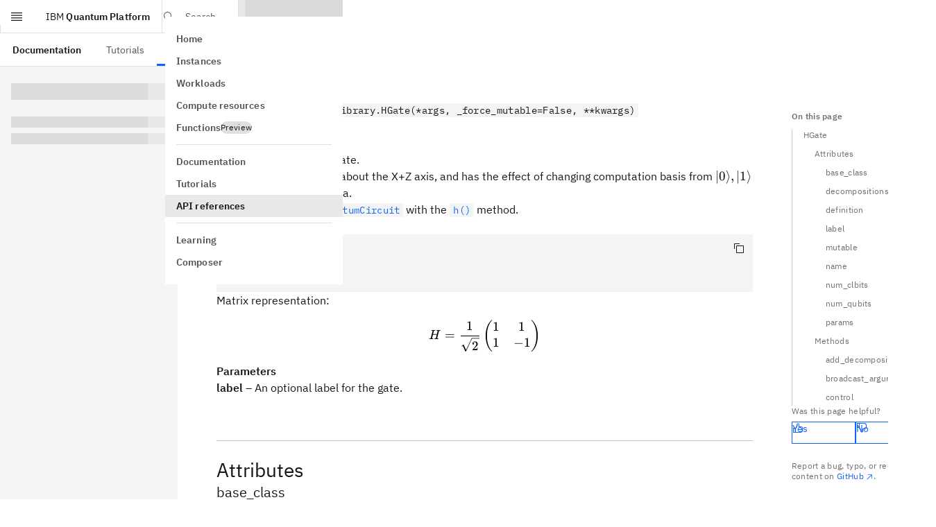

--- FILE ---
content_type: text/html; charset=utf-8
request_url: https://quantum.cloud.ibm.com/docs/en/api/qiskit/qiskit.circuit.library.HGate
body_size: 51724
content:
<!DOCTYPE html><!--Zf_iPsi2_tqsuofmrhKNU--><html lang="en" class="__variable_5a561b __variable_5bcaf2 font-sans"><head><meta charSet="utf-8"/><meta name="viewport" content="width=device-width, initial-scale=1"/><link rel="preload" href="/assets-docs-learning/_next/static/media/23c783812cbf242f-s.p.ttf" as="font" crossorigin="" type="font/ttf"/><link rel="preload" href="/assets-docs-learning/_next/static/media/2a7d9f08dffe2f86.p.ttf" as="font" crossorigin="" type="font/ttf"/><link rel="preload" href="/assets-docs-learning/_next/static/media/394f1e488d9563b8.p.ttf" as="font" crossorigin="" type="font/ttf"/><link rel="preload" href="/assets-docs-learning/_next/static/media/92762fd274b72a0a-s.p.ttf" as="font" crossorigin="" type="font/ttf"/><link rel="preload" href="/assets-docs-learning/_next/static/media/ce9a2aa8fdfdaee3-s.p.ttf" as="font" crossorigin="" type="font/ttf"/><link rel="preload" href="/assets-docs-learning/_next/static/media/fb236c22b2b12ce0.p.ttf" as="font" crossorigin="" type="font/ttf"/><link rel="stylesheet" href="/assets-docs-learning/_next/static/css/dbf752b5d8cfd41b.css" data-precedence="next"/><link rel="stylesheet" href="/assets-docs-learning/_next/static/css/3415c662469c464e.css" data-precedence="next"/><link rel="preload" as="script" fetchPriority="low" href="/assets-docs-learning/_next/static/chunks/webpack-6adaa95d91b0842c.js"/><script src="/assets-docs-learning/_next/static/chunks/87c73c54-2a633c427f15e8f5.js" async=""></script><script src="/assets-docs-learning/_next/static/chunks/18-6913a6f2c2fa100d.js" async=""></script><script src="/assets-docs-learning/_next/static/chunks/main-app-5218eb18fed0c0f4.js" async=""></script><script src="/assets-docs-learning/_next/static/chunks/8bb4d8db-c44b72ba3b4f65d5.js" async=""></script><script src="/assets-docs-learning/_next/static/chunks/9664-84e4349bb294b09f.js" async=""></script><script src="/assets-docs-learning/_next/static/chunks/4800-b68faae384b72f3b.js" async=""></script><script src="/assets-docs-learning/_next/static/chunks/563-254f6e079d9380f4.js" async=""></script><script src="/assets-docs-learning/_next/static/chunks/2323-57d255098c0a94fa.js" async=""></script><script src="/assets-docs-learning/_next/static/chunks/8322-1841c71aeb4990cf.js" async=""></script><script src="/assets-docs-learning/_next/static/chunks/4040-2eb8217303f1b79c.js" async=""></script><script src="/assets-docs-learning/_next/static/chunks/9757-016ea695eecaa055.js" async=""></script><script src="/assets-docs-learning/_next/static/chunks/9727-a2d1ea4fa9191756.js" async=""></script><script src="/assets-docs-learning/_next/static/chunks/3252-d3fe8754a9afa63e.js" async=""></script><script src="/assets-docs-learning/_next/static/chunks/9342-089381664c4c309f.js" async=""></script><script src="/assets-docs-learning/_next/static/chunks/8259-4caf5811e1fc6865.js" async=""></script><script src="/assets-docs-learning/_next/static/chunks/6715-a8e1031a3062d128.js" async=""></script><script src="/assets-docs-learning/_next/static/chunks/6782-01c224ae2c229a61.js" async=""></script><script src="/assets-docs-learning/_next/static/chunks/3817-8c5c6ae623b86fb2.js" async=""></script><script src="/assets-docs-learning/_next/static/chunks/2995-84ed9de24748dc50.js" async=""></script><script src="/assets-docs-learning/_next/static/chunks/397-a119d357e5e1f9c1.js" async=""></script><script src="/assets-docs-learning/_next/static/chunks/9605-e097d8a232e4469f.js" async=""></script><script src="/assets-docs-learning/_next/static/chunks/8996-414c252f00ef15c5.js" async=""></script><script src="/assets-docs-learning/_next/static/chunks/7232-b64fb55450ccc1b0.js" async=""></script><script src="/assets-docs-learning/_next/static/chunks/6137-14571a9e78ac4198.js" async=""></script><script src="/assets-docs-learning/_next/static/chunks/1758-9fee1ff3d43a1c8a.js" async=""></script><script src="/assets-docs-learning/_next/static/chunks/app/docs/%5Blang%5D/layout-e88433a51172ebe0.js" async=""></script><script src="/assets-docs-learning/_next/static/chunks/4048-a567572ac2d0208f.js" async=""></script><script src="/assets-docs-learning/_next/static/chunks/708-a8afdf0617efcc47.js" async=""></script><script src="/assets-docs-learning/_next/static/chunks/app/docs/%5Blang%5D/(docs)/layout-3ead05fc9126d044.js" async=""></script><script src="/assets-docs-learning/_next/static/chunks/489-239d836bdf1ed8d3.js" async=""></script><script src="/assets-docs-learning/_next/static/chunks/5081-e02405f1448a86f2.js" async=""></script><script src="/assets-docs-learning/_next/static/chunks/3957-5b9b98e971421e09.js" async=""></script><script src="/assets-docs-learning/_next/static/chunks/6166-00f8d539b4a31a1c.js" async=""></script><script src="/assets-docs-learning/_next/static/chunks/app/docs/%5Blang%5D/(docs)/%5B...slug%5D/page-e2e77f8dfb72cc42.js" async=""></script><script src="/assets-docs-learning/_next/static/chunks/app/docs/%5Blang%5D/error-a226d7da3d965f16.js" async=""></script><script src="/assets-docs-learning/_next/static/chunks/app/docs/%5Blang%5D/not-found-f5826d2ca4d4275b.js" async=""></script><meta name="next-size-adjust" content=""/><title>HGate (latest version) | IBM Quantum Documentation</title><meta name="description" content="API reference for qiskit.circuit.library.HGate in the latest version of qiskit"/><meta property="og:title" content="HGate (latest version) | IBM Quantum Documentation"/><meta property="og:description" content="API reference for qiskit.circuit.library.HGate in the latest version of qiskit"/><meta property="og:site_name" content="IBM Quantum Documentation"/><meta property="og:image" content="https://quantum.cloud.ibm.com/endpoints-docs-learning/og?title=HGate+%28latest+version%29"/><meta property="og:image:alt" content="HGate (latest version) | IBM Quantum Documentation"/><meta property="og:type" content="website"/><meta name="twitter:card" content="summary_large_image"/><meta name="twitter:creator" content="@IBM"/><meta name="twitter:title" content="HGate (latest version) | IBM Quantum Documentation"/><meta name="twitter:description" content="API reference for qiskit.circuit.library.HGate in the latest version of qiskit"/><meta name="twitter:image" content="https://quantum.cloud.ibm.com/endpoints-docs-learning/og?title=HGate+%28latest+version%29"/><meta name="twitter:image:alt" content="HGate (latest version) | IBM Quantum Documentation"/><link rel="icon" href="/favicon.ico" type="image/x-icon" sizes="48x48"/><link rel="icon" href="/favicon.ico"/><script src="/assets-docs-learning/_next/static/chunks/polyfills-42372ed130431b0a.js" noModule=""></script></head><body><div hidden=""><!--$--><!--/$--></div><script id="themeNoFlash" type="text/javascript">(()=>{var k=["light","dark","system"];function a(e){return k.includes(e)}var n="theme";function s(){let e=M().find(o=>o.name===n);if(e&&a(e.value))return e.value}function d(e,o){let t=[`${n}=${e}`,"path=/",`max-age=${3456e4}`];o!=null&&o.domain&&t.push(`domain=${o==null?void 0:o.domain}`),document.cookie=t.join(";")}function M(){var o,t;return((t=(o=document.cookie)==null?void 0:o.split(";"))!=null?t:[]).map(m=>{let[u,f]=m.trim().split("=");return{name:u,value:f}})}var h=["theme-mode-dark","theme-g100"],c=["theme-mode-light","theme-g10"];function i(e){let o=document.body.parentElement;o&&(o.style.colorScheme=e,o.classList.add(...e==="dark"?h:c),o.classList.remove(...e==="dark"?c:h))}function l(e){if(e==="light"||e==="dark")i(e);else{let o="(prefers-color-scheme: dark)",t=window.matchMedia(o),m=t.media===o;i(m&&t.matches?"dark":"light")}}var r=s();if(!r){let e=localStorage.getItem("themeMode");e&&(e==='"light"'?(r="light",d(r)):e==='"dark"'&&(r="dark",d(r)),localStorage.removeItem("themeMode"))}l(r);})();
</script><header aria-label="header" class="cds--header theme-variant width-before-scroll-bar grid grid-rows-1 border-0 lg:grid-rows-2 h-[var(--app-header-height)] print:hidden"><a class="cds--skip-to-content" href="#main-content" tabindex="0">Skip to main content</a><div class="row-span-1 flex items-center h-full border-b-[1px] border-border-subtle"><button aria-expanded="false" aria-label="Open menu" class="lg:flex cds--header__action cds--header__menu-trigger cds--header__menu-toggle cds--header__menu-toggle__hidden" title="Open menu" type="button"><svg focusable="false" preserveAspectRatio="xMidYMid meet" fill="currentColor" width="20" height="20" viewBox="0 0 20 20" aria-hidden="true" xmlns="http://www.w3.org/2000/svg"><path d="M2 14.8H18V16H2z"></path><path d="M2 11.2H18V12.399999999999999H2z"></path><path d="M2 7.6H18V8.799999999999999H2z"></path><path d="M2 4H18V5.2H2z"></path></svg></button><a class="cds--header__name !pr-16 whitespace-nowrap" href="/"><span class="cds--header__name--prefix">IBM</span> <!-- -->Quantum Platform</a><!--$?--><template id="B:0"></template><!--/$--><div class="relative"><nav tabindex="-1" class="cds--side-nav__navigation scrollbar scrollbar-variant overflow-auto py-16 overflow-x-hidden overflow-y-auto [&amp;_.cds--side-nav\_\_items]:flex-none cds--side-nav cds--side-nav--collapsed cds--side-nav--ux" inert="" aria-label="Side navigation"><ul class="cds--side-nav__items pt-0 overflow-hidden"><li class="cds--side-nav__item"><a class="cds--side-nav__link" tabindex="0" href="/"><span class="cds--side-nav__link-text">Home</span></a></li><li class="cds--side-nav__item"><a class="cds--side-nav__link" tabindex="0" href="/instances"><span class="cds--side-nav__link-text">Instances</span></a></li><li class="cds--side-nav__item"><a class="cds--side-nav__link" tabindex="0" href="/workloads?user=me"><span class="cds--side-nav__link-text">Workloads</span></a></li><li class="cds--side-nav__item"><a class="cds--side-nav__link" tabindex="0" href="/computers"><span class="cds--side-nav__link-text">Compute resources</span></a></li><li class="cds--side-nav__item"><a class="cds--side-nav__link" tabindex="0" href="/functions"><span class="cds--side-nav__link-text"><div class="flex gap-8 items-center">Functions<div class="cds--tag [min-block-size:18px]" id="_R_19eshl9fivb_"><span title="" class="cds--tag__label" dir="auto">Preview</span></div></div></span></a></li><li class="cds--side-nav__divider"><hr/></li><li class="cds--side-nav__item"><a class="cds--side-nav__link" tabindex="0" href="/docs/guides"><span class="cds--side-nav__link-text">Documentation</span></a></li><li class="cds--side-nav__item"><a class="cds--side-nav__link" tabindex="0" href="/docs/tutorials"><span class="cds--side-nav__link-text">Tutorials</span></a></li><li class="cds--side-nav__item"><a class="cds--side-nav__link cds--side-nav__link--current" tabindex="0" href="/docs/api"><span class="cds--side-nav__link-text">API references</span></a></li><li class="cds--side-nav__divider"><hr/></li><li class="cds--side-nav__item"><a class="cds--side-nav__link" tabindex="0" href="/learning"><span class="cds--side-nav__link-text">Learning</span></a></li><li class="cds--side-nav__item"><a class="cds--side-nav__link" tabindex="0" href="/composer"><span class="cds--side-nav__link-text">Composer</span></a></li></ul></nav></div><div class="lg:hidden"></div><div class="lg:hidden"></div><div class="lg:hidden"></div></div><div class="row-span-1 flex items-center h-full border-b-[1px] border-border-subtle hidden lg:flex"><nav class="cds--header__nav pl-0" aria-label="Header"><ul role="menubar" class="cds--header__menu-bar" aria-label="Header"><li role="none"><a role="menuitem" tabindex="0" class="text-link-primary no-underline hover:underline inline cds--header__menu-item hover:no-underline" href="/docs/guides"><span class="cds--text-truncate--end"><span class="font-600 text-text-primary">Documentation</span></span></a></li><li role="none"><a role="menuitem" tabindex="0" class="text-link-primary no-underline hover:underline inline cds--header__menu-item hover:no-underline" href="/docs/tutorials"><span class="cds--text-truncate--end">Tutorials</span></a></li><li class="cds--header__submenu after:absolute after:bottom-0 after:w-full after:bg-border-interactive after:h-[3px]" role="none"><button role="menuitem" aria-haspopup="menu" aria-expanded="false" aria-controls="radix-_R_3pl9fivb_" class="relative text-body-compact-01 flex items-center h-full whitespace-nowrap px-16 border-2  transition-colors hover:bg-background-hover hover:text-text-primary border-transparent focus-outline text-text-primary bg-background" aria-label="API references" type="button">API references<svg focusable="false" preserveAspectRatio="xMidYMid meet" fill="currentColor" width="16" height="16" viewBox="0 0 16 16" aria-hidden="true" class="cds--header__menu-arrow" xmlns="http://www.w3.org/2000/svg"><path d="M8 11 3 6 3.7 5.3 8 9.6 12.3 5.3 13 6z"></path></svg></button></li></ul></nav></div></header><div class="pt-[var(--app-header-height)]"><div class="flex relative"><nav class="hidden lg:block sticky max-h-[calc(100vh-var(--app-header-height))] w-[var(--left-toc-menu-width)] bg-background top-[var(--app-header-height)] bottom-0 overflow-y-auto scrollbar scrollbar-variant flex-shrink-0" aria-label="Side navigation (docs)"><div class="my-16 list-none"><h2 class="text-heading-03 px-16 text-text-primary"></h2></div><div class="px-16"><p class="cds--skeleton__text cds--skeleton__heading my-24"></p><p class="cds--skeleton__text"></p><p class="cds--skeleton__text"></p></div></nav><div class="flex-1"><div class="grid grid-cols-[1fr,auto] relative"><div class="min-h-app max-w-[var(--main-container-max-width)]"><main id="main-content" class="mx-16 md:mx-96 lg:mx-[56px] xlg:mx-96 pb-96 pt-0 max-w-full md:max-w-[800px]"><div class="prose"><div><h1 id="hgate" class="group relative mx-0 scroll-pt-[var(--shell-top-bar-height)] [overflow-wrap:anywhere] scroll-mt-[var(--heading-scroll-margin)] text-heading-06 text-text-primary">HGate<a title="Permalink to this headline" href="#hgate" class="text-link-primary no-underline hover:underline inline heading-permalink ml-[8px] top-0 opacity-0 group-hover:opacity-100 focus:opacity-100 transition-[opacity] duration-75 ease-[cubic-bezier(0.2,0,0.38,0.9)]"><svg focusable="false" preserveAspectRatio="xMidYMid meet" fill="currentColor" width="16" height="16" viewBox="0 0 32 32" aria-hidden="true" class="inline" xmlns="http://www.w3.org/2000/svg"><path d="M29.25,6.76a6,6,0,0,0-8.5,0l1.42,1.42a4,4,0,1,1,5.67,5.67l-8,8a4,4,0,1,1-5.67-5.66l1.41-1.42-1.41-1.42-1.42,1.42a6,6,0,0,0,0,8.5A6,6,0,0,0,17,25a6,6,0,0,0,4.27-1.76l8-8A6,6,0,0,0,29.25,6.76Z"></path><path d="M4.19,24.82a4,4,0,0,1,0-5.67l8-8a4,4,0,0,1,5.67,0A3.94,3.94,0,0,1,19,14a4,4,0,0,1-1.17,2.85L15.71,19l1.42,1.42,2.12-2.12a6,6,0,0,0-8.51-8.51l-8,8a6,6,0,0,0,0,8.51A6,6,0,0,0,7,28a6.07,6.07,0,0,0,4.28-1.76L9.86,24.82A4,4,0,0,1,4.19,24.82Z"></path></svg></a></h1>
<span class="target" id="qiskit.circuit.library.HGate"></span><p class="group paragraph-el text-text-primary mx-0"><i>class<!-- --> </i><code class="text-code-02 inline px-4 bg-background border border-transparent dark:border-border-subtle-00 [overflow-wrap:anywhere] group-[.pre-el]:text-code-02 group-[.pre-el]:inline-block group-[.pre-el]:whitespace-pre group-[.pre-el]:p-12 group-[.pre-el]:pr-[50px] group-[.pre-el]:bg-inherit dark:group-[.pre-el]:border-transparent group-[.paragraph-el]:whitespace-normal">qiskit.circuit.library.HGate(*args, _force_mutable=False, **kwargs)</code></p><a title="view source code" href="https://github.com/Qiskit/qiskit/tree/stable/2.3/qiskit/circuit/library/standard_gates/h.py#L27-L135" class="text-link-primary no-underline hover:underline inline" target="_blank" rel="noopener nofollow noreferrer">GitHub<svg focusable="false" preserveAspectRatio="xMidYMid meet" fill="currentColor" aria-label="(opens in a new tab)" width="16" height="16" viewBox="0 0 32 32" role="img" class="inline ml-2" xmlns="http://www.w3.org/2000/svg"><path d="M10 6 10 8 22.59 8 6 24.59 7.41 26 24 9.41 24 22 26 22 26 6 10 6z"></path></svg></a><p class="group paragraph-el text-text-primary mx-0">Bases: <a title="qiskit.circuit.singleton.SingletonGate" class="text-link-primary no-underline hover:underline inline" href="/docs/api/qiskit/circuit_singleton#qiskit.circuit.singleton.SingletonGate"><code class="text-code-02 inline px-4 bg-background border border-transparent dark:border-border-subtle-00 [overflow-wrap:anywhere] group-[.pre-el]:text-code-02 group-[.pre-el]:inline-block group-[.pre-el]:whitespace-pre group-[.pre-el]:p-12 group-[.pre-el]:pr-[50px] group-[.pre-el]:bg-inherit dark:group-[.pre-el]:border-transparent group-[.paragraph-el]:whitespace-normal">SingletonGate</code></a></p><p class="group paragraph-el text-text-primary mx-0">Single-qubit Hadamard gate.</p><p class="group paragraph-el text-text-primary mx-0">This gate is a pi rotation about the X+Z axis, and has the effect of changing computation basis from <span class="katex"><span class="katex-mathml"><math xmlns="http://www.w3.org/1998/Math/MathML"><semantics><mrow><mi mathvariant="normal">∣</mi><mn>0</mn><mo stretchy="false">⟩</mo><mo separator="true">,</mo><mi mathvariant="normal">∣</mi><mn>1</mn><mo stretchy="false">⟩</mo></mrow><annotation encoding="application/x-tex">|0\rangle,|1\rangle</annotation></semantics></math></span><span class="katex-html" aria-hidden="true"><span class="base"><span class="strut" style="height:1em;vertical-align:-0.25em"></span><span class="mord">∣0</span><span class="mclose">⟩</span><span class="mpunct">,</span><span class="mspace" style="margin-right:0.1667em"></span><span class="mord">∣1</span><span class="mclose">⟩</span></span></span></span> to <span class="katex"><span class="katex-mathml"><math xmlns="http://www.w3.org/1998/Math/MathML"><semantics><mrow><mi mathvariant="normal">∣</mi><mo>+</mo><mo stretchy="false">⟩</mo><mo separator="true">,</mo><mi mathvariant="normal">∣</mi><mo>−</mo><mo stretchy="false">⟩</mo></mrow><annotation encoding="application/x-tex">|+\rangle,|-\rangle</annotation></semantics></math></span><span class="katex-html" aria-hidden="true"><span class="base"><span class="strut" style="height:1em;vertical-align:-0.25em"></span><span class="mord">∣</span><span class="mord">+</span><span class="mclose">⟩</span><span class="mpunct">,</span><span class="mspace" style="margin-right:0.1667em"></span><span class="mord">∣</span><span class="mord">−</span><span class="mclose">⟩</span></span></span></span> and vice-versa.</p><p class="group paragraph-el text-text-primary mx-0">Can be applied to a <a title="qiskit.circuit.QuantumCircuit" class="text-link-primary no-underline hover:underline inline" href="/docs/api/qiskit/qiskit.circuit.QuantumCircuit"><code class="text-code-02 inline px-4 bg-background border border-transparent dark:border-border-subtle-00 [overflow-wrap:anywhere] group-[.pre-el]:text-code-02 group-[.pre-el]:inline-block group-[.pre-el]:whitespace-pre group-[.pre-el]:p-12 group-[.pre-el]:pr-[50px] group-[.pre-el]:bg-inherit dark:group-[.pre-el]:border-transparent group-[.paragraph-el]:whitespace-normal">QuantumCircuit</code></a> with the <a title="qiskit.circuit.QuantumCircuit.h" class="text-link-primary no-underline hover:underline inline" href="/docs/api/qiskit/qiskit.circuit.QuantumCircuit#h"><code class="text-code-02 inline px-4 bg-background border border-transparent dark:border-border-subtle-00 [overflow-wrap:anywhere] group-[.pre-el]:text-code-02 group-[.pre-el]:inline-block group-[.pre-el]:whitespace-pre group-[.pre-el]:p-12 group-[.pre-el]:pr-[50px] group-[.pre-el]:bg-inherit dark:group-[.pre-el]:border-transparent group-[.paragraph-el]:whitespace-normal">h()</code></a> method.</p><p class="group paragraph-el text-text-primary mx-0">Circuit symbol:</p><div data-rehype-pretty-code-fragment=""><div class="snippet relative bg-[var(--shiki-color-background)] overflow-hidden"><div class="text-end absolute top-0 right-0"><button class="Button IconButton TooltipTrigger data-[kind=&#x27;ghost&#x27;]:bg-[var(--shiki-color-background)]" type="button" data-kind="ghost" data-size="small" aria-label="Copy code" data-state="closed"><svg focusable="false" preserveAspectRatio="xMidYMid meet" fill="currentColor" width="16" height="16" viewBox="0 0 32 32" aria-hidden="true" xmlns="http://www.w3.org/2000/svg"><path d="M28,10V28H10V10H28m0-2H10a2,2,0,0,0-2,2V28a2,2,0,0,0,2,2H28a2,2,0,0,0,2-2V10a2,2,0,0,0-2-2Z"></path><path d="M4,18H2V4A2,2,0,0,1,4,2H18V4H4Z"></path></svg></button></div><pre class="group pre-el text-code-02 max-w-full overflow-auto scrollbar scrollbar-variant" style="background-color:var(--shiki-color-background)" tabindex="0" data-language="text" data-theme="default"><code data-line-numbers="" data-language="text" data-theme="default" data-line-numbers-max-digits="1" class="text-code-02 inline px-4 bg-background border border-transparent dark:border-border-subtle-00 [overflow-wrap:anywhere] group-[.pre-el]:text-code-02 group-[.pre-el]:inline-block group-[.pre-el]:whitespace-pre group-[.pre-el]:p-12 group-[.pre-el]:pr-[50px] group-[.pre-el]:bg-inherit dark:group-[.pre-el]:border-transparent group-[.paragraph-el]:whitespace-normal"><span data-line=""><span style="color:var(--shiki-color-text)">     ┌───┐</span></span>
<span data-line=""><span style="color:var(--shiki-color-text)">q_0: ┤ H ├</span></span>
<span data-line=""><span style="color:var(--shiki-color-text)">     └───┘</span></span></code></pre></div></div><p class="group paragraph-el text-text-primary mx-0">Matrix representation:</p><span class="katex-display"><span class="katex"><span class="katex-mathml"><math xmlns="http://www.w3.org/1998/Math/MathML" display="block"><semantics><mrow><mi>H</mi><mo>=</mo><mfrac><mn>1</mn><msqrt><mn>2</mn></msqrt></mfrac><mrow><mo fence="true">(</mo><mtable rowspacing="0.16em" columnalign="center center" columnspacing="1em"><mtr><mtd><mstyle scriptlevel="0" displaystyle="false"><mn>1</mn></mstyle></mtd><mtd><mstyle scriptlevel="0" displaystyle="false"><mn>1</mn></mstyle></mtd></mtr><mtr><mtd><mstyle scriptlevel="0" displaystyle="false"><mn>1</mn></mstyle></mtd><mtd><mstyle scriptlevel="0" displaystyle="false"><mrow><mo>−</mo><mn>1</mn></mrow></mstyle></mtd></mtr></mtable><mo fence="true">)</mo></mrow></mrow><annotation encoding="application/x-tex">H = \frac{1}{\sqrt{2}}
\begin{pmatrix}
1 &amp; 1 \\
1 &amp; -1
\end{pmatrix}</annotation></semantics></math></span><span class="katex-html" aria-hidden="true"><span class="base"><span class="strut" style="height:0.6833em"></span><span class="mord mathnormal" style="margin-right:0.08125em">H</span><span class="mspace" style="margin-right:0.2778em"></span><span class="mrel">=</span><span class="mspace" style="margin-right:0.2778em"></span></span><span class="base"><span class="strut" style="height:2.4em;vertical-align:-0.95em"></span><span class="mord"><span class="mopen nulldelimiter"></span><span class="mfrac"><span class="vlist-t vlist-t2"><span class="vlist-r"><span class="vlist" style="height:1.3214em"><span style="top:-2.2028em"><span class="pstrut" style="height:3em"></span><span class="mord"><span class="mord sqrt"><span class="vlist-t vlist-t2"><span class="vlist-r"><span class="vlist" style="height:0.9072em"><span class="svg-align" style="top:-3em"><span class="pstrut" style="height:3em"></span><span class="mord" style="padding-left:0.833em"><span class="mord">2</span></span></span><span style="top:-2.8672em"><span class="pstrut" style="height:3em"></span><span class="hide-tail" style="min-width:0.853em;height:1.08em"><svg xmlns="http://www.w3.org/2000/svg" width="400em" height="1.08em" viewBox="0 0 400000 1080" preserveAspectRatio="xMinYMin slice"><path d="M95,702
c-2.7,0,-7.17,-2.7,-13.5,-8c-5.8,-5.3,-9.5,-10,-9.5,-14
c0,-2,0.3,-3.3,1,-4c1.3,-2.7,23.83,-20.7,67.5,-54
c44.2,-33.3,65.8,-50.3,66.5,-51c1.3,-1.3,3,-2,5,-2c4.7,0,8.7,3.3,12,10
s173,378,173,378c0.7,0,35.3,-71,104,-213c68.7,-142,137.5,-285,206.5,-429
c69,-144,104.5,-217.7,106.5,-221
l0 -0
c5.3,-9.3,12,-14,20,-14
H400000v40H845.2724
s-225.272,467,-225.272,467s-235,486,-235,486c-2.7,4.7,-9,7,-19,7
c-6,0,-10,-1,-12,-3s-194,-422,-194,-422s-65,47,-65,47z
M834 80h400000v40h-400000z"></path></svg></span></span></span><span class="vlist-s">​</span></span><span class="vlist-r"><span class="vlist" style="height:0.1328em"><span></span></span></span></span></span></span></span><span style="top:-3.23em"><span class="pstrut" style="height:3em"></span><span class="frac-line" style="border-bottom-width:0.04em"></span></span><span style="top:-3.677em"><span class="pstrut" style="height:3em"></span><span class="mord"><span class="mord">1</span></span></span></span><span class="vlist-s">​</span></span><span class="vlist-r"><span class="vlist" style="height:0.93em"><span></span></span></span></span></span><span class="mclose nulldelimiter"></span></span><span class="mspace" style="margin-right:0.1667em"></span><span class="minner"><span class="mopen delimcenter" style="top:0em"><span class="delimsizing size3">(</span></span><span class="mord"><span class="mtable"><span class="col-align-c"><span class="vlist-t vlist-t2"><span class="vlist-r"><span class="vlist" style="height:1.45em"><span style="top:-3.61em"><span class="pstrut" style="height:3em"></span><span class="mord"><span class="mord">1</span></span></span><span style="top:-2.41em"><span class="pstrut" style="height:3em"></span><span class="mord"><span class="mord">1</span></span></span></span><span class="vlist-s">​</span></span><span class="vlist-r"><span class="vlist" style="height:0.95em"><span></span></span></span></span></span><span class="arraycolsep" style="width:0.5em"></span><span class="arraycolsep" style="width:0.5em"></span><span class="col-align-c"><span class="vlist-t vlist-t2"><span class="vlist-r"><span class="vlist" style="height:1.45em"><span style="top:-3.61em"><span class="pstrut" style="height:3em"></span><span class="mord"><span class="mord">1</span></span></span><span style="top:-2.41em"><span class="pstrut" style="height:3em"></span><span class="mord"><span class="mord">−</span><span class="mord">1</span></span></span></span><span class="vlist-s">​</span></span><span class="vlist-r"><span class="vlist" style="height:0.95em"><span></span></span></span></span></span></span></span><span class="mclose delimcenter" style="top:0em"><span class="delimsizing size3">)</span></span></span></span></span></span></span><p class="group paragraph-el text-text-primary mx-0"><strong>Parameters</strong></p><p class="group paragraph-el text-text-primary mx-0"><strong>label</strong> – An optional label for the gate.</p><hr class="mt-48 lg:mt-64 mb-16 md:mb-24 my-16 lg:my-24 border-t border-border-subtle box-content overflow-visible"/><h2 id="attributes" class="group relative mx-0 scroll-pt-[var(--shell-top-bar-height)] [overflow-wrap:anywhere] scroll-mt-[var(--heading-scroll-margin)] text-heading-04 text-text-primary">Attributes<a title="Permalink to this headline" href="#attributes" class="text-link-primary no-underline hover:underline inline heading-permalink ml-[8px] top-0 opacity-0 group-hover:opacity-100 focus:opacity-100 transition-[opacity] duration-75 ease-[cubic-bezier(0.2,0,0.38,0.9)]"><svg focusable="false" preserveAspectRatio="xMidYMid meet" fill="currentColor" width="16" height="16" viewBox="0 0 32 32" aria-hidden="true" class="inline" xmlns="http://www.w3.org/2000/svg"><path d="M29.25,6.76a6,6,0,0,0-8.5,0l1.42,1.42a4,4,0,1,1,5.67,5.67l-8,8a4,4,0,1,1-5.67-5.66l1.41-1.42-1.41-1.42-1.42,1.42a6,6,0,0,0,0,8.5A6,6,0,0,0,17,25a6,6,0,0,0,4.27-1.76l8-8A6,6,0,0,0,29.25,6.76Z"></path><path d="M4.19,24.82a4,4,0,0,1,0-5.67l8-8a4,4,0,0,1,5.67,0A3.94,3.94,0,0,1,19,14a4,4,0,0,1-1.17,2.85L15.71,19l1.42,1.42,2.12-2.12a6,6,0,0,0-8.51-8.51l-8,8a6,6,0,0,0,0,8.51A6,6,0,0,0,7,28a6.07,6.07,0,0,0,4.28-1.76L9.86,24.82A4,4,0,0,1,4.19,24.82Z"></path></svg></a></h2><h3 id="base_class" class="group relative mx-0 scroll-pt-[var(--shell-top-bar-height)] [overflow-wrap:anywhere] scroll-mt-[var(--heading-scroll-margin)] text-heading-03 text-text-primary">base_class<a title="Permalink to this headline" href="#base_class" class="text-link-primary no-underline hover:underline inline heading-permalink ml-[8px] top-0 opacity-0 group-hover:opacity-100 focus:opacity-100 transition-[opacity] duration-75 ease-[cubic-bezier(0.2,0,0.38,0.9)]"><svg focusable="false" preserveAspectRatio="xMidYMid meet" fill="currentColor" width="16" height="16" viewBox="0 0 32 32" aria-hidden="true" class="inline" xmlns="http://www.w3.org/2000/svg"><path d="M29.25,6.76a6,6,0,0,0-8.5,0l1.42,1.42a4,4,0,1,1,5.67,5.67l-8,8a4,4,0,1,1-5.67-5.66l1.41-1.42-1.41-1.42-1.42,1.42a6,6,0,0,0,0,8.5A6,6,0,0,0,17,25a6,6,0,0,0,4.27-1.76l8-8A6,6,0,0,0,29.25,6.76Z"></path><path d="M4.19,24.82a4,4,0,0,1,0-5.67l8-8a4,4,0,0,1,5.67,0A3.94,3.94,0,0,1,19,14a4,4,0,0,1-1.17,2.85L15.71,19l1.42,1.42,2.12-2.12a6,6,0,0,0-8.51-8.51l-8,8a6,6,0,0,0,0,8.51A6,6,0,0,0,7,28a6.07,6.07,0,0,0,4.28-1.76L9.86,24.82A4,4,0,0,1,4.19,24.82Z"></path></svg></a></h3><div class="border-l pl-16 h-auto border-[#8A3FFC]"><span class="target" id="qiskit.circuit.library.HGate.base_class"></span><p class="group paragraph-el text-text-primary mx-0">Get the base class of this instruction. This is guaranteed to be in the inheritance tree of <code class="text-code-02 inline px-4 bg-background border border-transparent dark:border-border-subtle-00 [overflow-wrap:anywhere] group-[.pre-el]:text-code-02 group-[.pre-el]:inline-block group-[.pre-el]:whitespace-pre group-[.pre-el]:p-12 group-[.pre-el]:pr-[50px] group-[.pre-el]:bg-inherit dark:group-[.pre-el]:border-transparent group-[.paragraph-el]:whitespace-normal">self</code>.</p><p class="group paragraph-el text-text-primary mx-0">The “base class” of an instruction is the lowest class in its inheritance tree that the object should be considered entirely compatible with for _all_ circuit applications. This typically means that the subclass is defined purely to offer some sort of programmer convenience over the base class, and the base class is the “true” class for a behavioral perspective. In particular, you should <em>not</em> override <a title="qiskit.circuit.library.HGate.base_class" href="#qiskit.circuit.library.HGate.base_class" class="text-link-primary no-underline hover:underline inline"><code class="text-code-02 inline px-4 bg-background border border-transparent dark:border-border-subtle-00 [overflow-wrap:anywhere] group-[.pre-el]:text-code-02 group-[.pre-el]:inline-block group-[.pre-el]:whitespace-pre group-[.pre-el]:p-12 group-[.pre-el]:pr-[50px] group-[.pre-el]:bg-inherit dark:group-[.pre-el]:border-transparent group-[.paragraph-el]:whitespace-normal">base_class</code></a> if you are defining a custom version of an instruction that will be implemented differently by hardware, such as an alternative measurement strategy, or a version of a parametrized gate with a particular set of parameters for the purposes of distinguishing it in a <a title="qiskit.transpiler.Target" class="text-link-primary no-underline hover:underline inline" href="/docs/api/qiskit/qiskit.transpiler.Target"><code class="text-code-02 inline px-4 bg-background border border-transparent dark:border-border-subtle-00 [overflow-wrap:anywhere] group-[.pre-el]:text-code-02 group-[.pre-el]:inline-block group-[.pre-el]:whitespace-pre group-[.pre-el]:p-12 group-[.pre-el]:pr-[50px] group-[.pre-el]:bg-inherit dark:group-[.pre-el]:border-transparent group-[.paragraph-el]:whitespace-normal">Target</code></a> from the full parametrized gate.</p><p class="group paragraph-el text-text-primary mx-0">This is often exactly equivalent to <code class="text-code-02 inline px-4 bg-background border border-transparent dark:border-border-subtle-00 [overflow-wrap:anywhere] group-[.pre-el]:text-code-02 group-[.pre-el]:inline-block group-[.pre-el]:whitespace-pre group-[.pre-el]:p-12 group-[.pre-el]:pr-[50px] group-[.pre-el]:bg-inherit dark:group-[.pre-el]:border-transparent group-[.paragraph-el]:whitespace-normal">type(obj)</code>, except in the case of singleton instances of standard-library instructions. These singleton instances are special subclasses of their base class, and this property will return that base. For example:</p><div data-rehype-pretty-code-fragment=""><div class="snippet relative bg-[var(--shiki-color-background)] overflow-hidden"><div class="text-end absolute top-0 right-0"><button class="Button IconButton TooltipTrigger data-[kind=&#x27;ghost&#x27;]:bg-[var(--shiki-color-background)]" type="button" data-kind="ghost" data-size="small" aria-label="Copy code" data-state="closed"><svg focusable="false" preserveAspectRatio="xMidYMid meet" fill="currentColor" width="16" height="16" viewBox="0 0 32 32" aria-hidden="true" xmlns="http://www.w3.org/2000/svg"><path d="M28,10V28H10V10H28m0-2H10a2,2,0,0,0-2,2V28a2,2,0,0,0,2,2H28a2,2,0,0,0,2-2V10a2,2,0,0,0-2-2Z"></path><path d="M4,18H2V4A2,2,0,0,1,4,2H18V4H4Z"></path></svg></button></div><pre class="group pre-el text-code-02 max-w-full overflow-auto scrollbar scrollbar-variant" style="background-color:var(--shiki-color-background)" tabindex="0" data-language="python" data-theme="default"><code data-line-numbers="" data-language="python" data-theme="default" data-line-numbers-max-digits="1" class="text-code-02 inline px-4 bg-background border border-transparent dark:border-border-subtle-00 [overflow-wrap:anywhere] group-[.pre-el]:text-code-02 group-[.pre-el]:inline-block group-[.pre-el]:whitespace-pre group-[.pre-el]:p-12 group-[.pre-el]:pr-[50px] group-[.pre-el]:bg-inherit dark:group-[.pre-el]:border-transparent group-[.paragraph-el]:whitespace-normal"><span data-line=""><span style="color:var(--shiki-token-keyword)">&gt;&gt;&gt;</span><span style="color:var(--shiki-color-text)"> </span><span style="color:var(--shiki-token-function)">isinstance</span><span style="color:var(--shiki-token-punctuation)">(</span><span style="color:var(--shiki-token-function)">XGate</span><span style="color:var(--shiki-token-punctuation)">(), XGate)</span></span>
<span data-line=""><span style="color:var(--shiki-token-constant)">True</span></span>
<span data-line=""><span style="color:var(--shiki-token-keyword)">&gt;&gt;&gt;</span><span style="color:var(--shiki-color-text)"> </span><span style="color:var(--shiki-token-constant)">type</span><span style="color:var(--shiki-token-punctuation)">(</span><span style="color:var(--shiki-token-function)">XGate</span><span style="color:var(--shiki-token-punctuation)">())</span><span style="color:var(--shiki-color-text)"> </span><span style="color:var(--shiki-token-keyword)">is</span><span style="color:var(--shiki-color-text)"> XGate</span></span>
<span data-line=""><span style="color:var(--shiki-token-constant)">False</span></span>
<span data-line=""><span style="color:var(--shiki-token-keyword)">&gt;&gt;&gt;</span><span style="color:var(--shiki-color-text)"> </span><span style="color:var(--shiki-token-function)">XGate</span><span style="color:var(--shiki-token-punctuation)">().</span><span style="color:var(--shiki-color-text)">base_class </span><span style="color:var(--shiki-token-keyword)">is</span><span style="color:var(--shiki-color-text)"> XGate</span></span>
<span data-line=""><span style="color:var(--shiki-token-constant)">True</span></span></code></pre></div></div><p class="group paragraph-el text-text-primary mx-0">In general, you should not rely on the precise class of an instruction; within a given circuit, it is expected that <code class="text-code-02 inline px-4 bg-background border border-transparent dark:border-border-subtle-00 [overflow-wrap:anywhere] group-[.pre-el]:text-code-02 group-[.pre-el]:inline-block group-[.pre-el]:whitespace-pre group-[.pre-el]:p-12 group-[.pre-el]:pr-[50px] group-[.pre-el]:bg-inherit dark:group-[.pre-el]:border-transparent group-[.paragraph-el]:whitespace-normal">Instruction.name</code> should be a more suitable discriminator in most situations.</p></div><h3 id="decompositions" class="group relative mx-0 scroll-pt-[var(--shell-top-bar-height)] [overflow-wrap:anywhere] scroll-mt-[var(--heading-scroll-margin)] text-heading-03 text-text-primary">decompositions<a title="Permalink to this headline" href="#decompositions" class="text-link-primary no-underline hover:underline inline heading-permalink ml-[8px] top-0 opacity-0 group-hover:opacity-100 focus:opacity-100 transition-[opacity] duration-75 ease-[cubic-bezier(0.2,0,0.38,0.9)]"><svg focusable="false" preserveAspectRatio="xMidYMid meet" fill="currentColor" width="16" height="16" viewBox="0 0 32 32" aria-hidden="true" class="inline" xmlns="http://www.w3.org/2000/svg"><path d="M29.25,6.76a6,6,0,0,0-8.5,0l1.42,1.42a4,4,0,1,1,5.67,5.67l-8,8a4,4,0,1,1-5.67-5.66l1.41-1.42-1.41-1.42-1.42,1.42a6,6,0,0,0,0,8.5A6,6,0,0,0,17,25a6,6,0,0,0,4.27-1.76l8-8A6,6,0,0,0,29.25,6.76Z"></path><path d="M4.19,24.82a4,4,0,0,1,0-5.67l8-8a4,4,0,0,1,5.67,0A3.94,3.94,0,0,1,19,14a4,4,0,0,1-1.17,2.85L15.71,19l1.42,1.42,2.12-2.12a6,6,0,0,0-8.51-8.51l-8,8a6,6,0,0,0,0,8.51A6,6,0,0,0,7,28a6.07,6.07,0,0,0,4.28-1.76L9.86,24.82A4,4,0,0,1,4.19,24.82Z"></path></svg></a></h3><div class="border-l pl-16 h-auto border-[#8A3FFC]"><span class="target" id="qiskit.circuit.library.HGate.decompositions"></span><p class="group paragraph-el text-text-primary mx-0">Get the decompositions of the instruction from the SessionEquivalenceLibrary.</p></div><h3 id="definition" class="group relative mx-0 scroll-pt-[var(--shell-top-bar-height)] [overflow-wrap:anywhere] scroll-mt-[var(--heading-scroll-margin)] text-heading-03 text-text-primary">definition<a title="Permalink to this headline" href="#definition" class="text-link-primary no-underline hover:underline inline heading-permalink ml-[8px] top-0 opacity-0 group-hover:opacity-100 focus:opacity-100 transition-[opacity] duration-75 ease-[cubic-bezier(0.2,0,0.38,0.9)]"><svg focusable="false" preserveAspectRatio="xMidYMid meet" fill="currentColor" width="16" height="16" viewBox="0 0 32 32" aria-hidden="true" class="inline" xmlns="http://www.w3.org/2000/svg"><path d="M29.25,6.76a6,6,0,0,0-8.5,0l1.42,1.42a4,4,0,1,1,5.67,5.67l-8,8a4,4,0,1,1-5.67-5.66l1.41-1.42-1.41-1.42-1.42,1.42a6,6,0,0,0,0,8.5A6,6,0,0,0,17,25a6,6,0,0,0,4.27-1.76l8-8A6,6,0,0,0,29.25,6.76Z"></path><path d="M4.19,24.82a4,4,0,0,1,0-5.67l8-8a4,4,0,0,1,5.67,0A3.94,3.94,0,0,1,19,14a4,4,0,0,1-1.17,2.85L15.71,19l1.42,1.42,2.12-2.12a6,6,0,0,0-8.51-8.51l-8,8a6,6,0,0,0,0,8.51A6,6,0,0,0,7,28a6.07,6.07,0,0,0,4.28-1.76L9.86,24.82A4,4,0,0,1,4.19,24.82Z"></path></svg></a></h3><div class="border-l pl-16 h-auto border-[#8A3FFC]"><span class="target" id="qiskit.circuit.library.HGate.definition"></span><p class="group paragraph-el text-text-primary mx-0">Return definition in terms of other basic gates.</p></div><h3 id="label" class="group relative mx-0 scroll-pt-[var(--shell-top-bar-height)] [overflow-wrap:anywhere] scroll-mt-[var(--heading-scroll-margin)] text-heading-03 text-text-primary">label<a title="Permalink to this headline" href="#label" class="text-link-primary no-underline hover:underline inline heading-permalink ml-[8px] top-0 opacity-0 group-hover:opacity-100 focus:opacity-100 transition-[opacity] duration-75 ease-[cubic-bezier(0.2,0,0.38,0.9)]"><svg focusable="false" preserveAspectRatio="xMidYMid meet" fill="currentColor" width="16" height="16" viewBox="0 0 32 32" aria-hidden="true" class="inline" xmlns="http://www.w3.org/2000/svg"><path d="M29.25,6.76a6,6,0,0,0-8.5,0l1.42,1.42a4,4,0,1,1,5.67,5.67l-8,8a4,4,0,1,1-5.67-5.66l1.41-1.42-1.41-1.42-1.42,1.42a6,6,0,0,0,0,8.5A6,6,0,0,0,17,25a6,6,0,0,0,4.27-1.76l8-8A6,6,0,0,0,29.25,6.76Z"></path><path d="M4.19,24.82a4,4,0,0,1,0-5.67l8-8a4,4,0,0,1,5.67,0A3.94,3.94,0,0,1,19,14a4,4,0,0,1-1.17,2.85L15.71,19l1.42,1.42,2.12-2.12a6,6,0,0,0-8.51-8.51l-8,8a6,6,0,0,0,0,8.51A6,6,0,0,0,7,28a6.07,6.07,0,0,0,4.28-1.76L9.86,24.82A4,4,0,0,1,4.19,24.82Z"></path></svg></a></h3><div class="border-l pl-16 h-auto border-[#8A3FFC]"><span class="target" id="qiskit.circuit.library.HGate.label"></span><p class="group paragraph-el text-text-primary mx-0">Return instruction label</p></div><h3 id="mutable" class="group relative mx-0 scroll-pt-[var(--shell-top-bar-height)] [overflow-wrap:anywhere] scroll-mt-[var(--heading-scroll-margin)] text-heading-03 text-text-primary">mutable<a title="Permalink to this headline" href="#mutable" class="text-link-primary no-underline hover:underline inline heading-permalink ml-[8px] top-0 opacity-0 group-hover:opacity-100 focus:opacity-100 transition-[opacity] duration-75 ease-[cubic-bezier(0.2,0,0.38,0.9)]"><svg focusable="false" preserveAspectRatio="xMidYMid meet" fill="currentColor" width="16" height="16" viewBox="0 0 32 32" aria-hidden="true" class="inline" xmlns="http://www.w3.org/2000/svg"><path d="M29.25,6.76a6,6,0,0,0-8.5,0l1.42,1.42a4,4,0,1,1,5.67,5.67l-8,8a4,4,0,1,1-5.67-5.66l1.41-1.42-1.41-1.42-1.42,1.42a6,6,0,0,0,0,8.5A6,6,0,0,0,17,25a6,6,0,0,0,4.27-1.76l8-8A6,6,0,0,0,29.25,6.76Z"></path><path d="M4.19,24.82a4,4,0,0,1,0-5.67l8-8a4,4,0,0,1,5.67,0A3.94,3.94,0,0,1,19,14a4,4,0,0,1-1.17,2.85L15.71,19l1.42,1.42,2.12-2.12a6,6,0,0,0-8.51-8.51l-8,8a6,6,0,0,0,0,8.51A6,6,0,0,0,7,28a6.07,6.07,0,0,0,4.28-1.76L9.86,24.82A4,4,0,0,1,4.19,24.82Z"></path></svg></a></h3><div class="border-l pl-16 h-auto border-[#8A3FFC]"><span class="target" id="qiskit.circuit.library.HGate.mutable"></span><p class="group paragraph-el text-text-primary mx-0">Is this instance is a mutable unique instance or not.</p><p class="group paragraph-el text-text-primary mx-0">If this attribute is <code class="text-code-02 inline px-4 bg-background border border-transparent dark:border-border-subtle-00 [overflow-wrap:anywhere] group-[.pre-el]:text-code-02 group-[.pre-el]:inline-block group-[.pre-el]:whitespace-pre group-[.pre-el]:p-12 group-[.pre-el]:pr-[50px] group-[.pre-el]:bg-inherit dark:group-[.pre-el]:border-transparent group-[.paragraph-el]:whitespace-normal">False</code> the gate instance is a shared singleton and is not mutable.</p></div><h3 id="name" class="group relative mx-0 scroll-pt-[var(--shell-top-bar-height)] [overflow-wrap:anywhere] scroll-mt-[var(--heading-scroll-margin)] text-heading-03 text-text-primary">name<a title="Permalink to this headline" href="#name" class="text-link-primary no-underline hover:underline inline heading-permalink ml-[8px] top-0 opacity-0 group-hover:opacity-100 focus:opacity-100 transition-[opacity] duration-75 ease-[cubic-bezier(0.2,0,0.38,0.9)]"><svg focusable="false" preserveAspectRatio="xMidYMid meet" fill="currentColor" width="16" height="16" viewBox="0 0 32 32" aria-hidden="true" class="inline" xmlns="http://www.w3.org/2000/svg"><path d="M29.25,6.76a6,6,0,0,0-8.5,0l1.42,1.42a4,4,0,1,1,5.67,5.67l-8,8a4,4,0,1,1-5.67-5.66l1.41-1.42-1.41-1.42-1.42,1.42a6,6,0,0,0,0,8.5A6,6,0,0,0,17,25a6,6,0,0,0,4.27-1.76l8-8A6,6,0,0,0,29.25,6.76Z"></path><path d="M4.19,24.82a4,4,0,0,1,0-5.67l8-8a4,4,0,0,1,5.67,0A3.94,3.94,0,0,1,19,14a4,4,0,0,1-1.17,2.85L15.71,19l1.42,1.42,2.12-2.12a6,6,0,0,0-8.51-8.51l-8,8a6,6,0,0,0,0,8.51A6,6,0,0,0,7,28a6.07,6.07,0,0,0,4.28-1.76L9.86,24.82A4,4,0,0,1,4.19,24.82Z"></path></svg></a></h3><div class="border-l pl-16 h-auto border-[#8A3FFC]"><span class="target" id="qiskit.circuit.library.HGate.name"></span><p class="group paragraph-el text-text-primary mx-0">Return the name.</p></div><h3 id="num_clbits" class="group relative mx-0 scroll-pt-[var(--shell-top-bar-height)] [overflow-wrap:anywhere] scroll-mt-[var(--heading-scroll-margin)] text-heading-03 text-text-primary">num_clbits<a title="Permalink to this headline" href="#num_clbits" class="text-link-primary no-underline hover:underline inline heading-permalink ml-[8px] top-0 opacity-0 group-hover:opacity-100 focus:opacity-100 transition-[opacity] duration-75 ease-[cubic-bezier(0.2,0,0.38,0.9)]"><svg focusable="false" preserveAspectRatio="xMidYMid meet" fill="currentColor" width="16" height="16" viewBox="0 0 32 32" aria-hidden="true" class="inline" xmlns="http://www.w3.org/2000/svg"><path d="M29.25,6.76a6,6,0,0,0-8.5,0l1.42,1.42a4,4,0,1,1,5.67,5.67l-8,8a4,4,0,1,1-5.67-5.66l1.41-1.42-1.41-1.42-1.42,1.42a6,6,0,0,0,0,8.5A6,6,0,0,0,17,25a6,6,0,0,0,4.27-1.76l8-8A6,6,0,0,0,29.25,6.76Z"></path><path d="M4.19,24.82a4,4,0,0,1,0-5.67l8-8a4,4,0,0,1,5.67,0A3.94,3.94,0,0,1,19,14a4,4,0,0,1-1.17,2.85L15.71,19l1.42,1.42,2.12-2.12a6,6,0,0,0-8.51-8.51l-8,8a6,6,0,0,0,0,8.51A6,6,0,0,0,7,28a6.07,6.07,0,0,0,4.28-1.76L9.86,24.82A4,4,0,0,1,4.19,24.82Z"></path></svg></a></h3><div class="border-l pl-16 h-auto border-[#8A3FFC]"><span class="target" id="qiskit.circuit.library.HGate.num_clbits"></span><p class="group paragraph-el text-text-primary mx-0">Return the number of clbits.</p></div><h3 id="num_qubits" class="group relative mx-0 scroll-pt-[var(--shell-top-bar-height)] [overflow-wrap:anywhere] scroll-mt-[var(--heading-scroll-margin)] text-heading-03 text-text-primary">num_qubits<a title="Permalink to this headline" href="#num_qubits" class="text-link-primary no-underline hover:underline inline heading-permalink ml-[8px] top-0 opacity-0 group-hover:opacity-100 focus:opacity-100 transition-[opacity] duration-75 ease-[cubic-bezier(0.2,0,0.38,0.9)]"><svg focusable="false" preserveAspectRatio="xMidYMid meet" fill="currentColor" width="16" height="16" viewBox="0 0 32 32" aria-hidden="true" class="inline" xmlns="http://www.w3.org/2000/svg"><path d="M29.25,6.76a6,6,0,0,0-8.5,0l1.42,1.42a4,4,0,1,1,5.67,5.67l-8,8a4,4,0,1,1-5.67-5.66l1.41-1.42-1.41-1.42-1.42,1.42a6,6,0,0,0,0,8.5A6,6,0,0,0,17,25a6,6,0,0,0,4.27-1.76l8-8A6,6,0,0,0,29.25,6.76Z"></path><path d="M4.19,24.82a4,4,0,0,1,0-5.67l8-8a4,4,0,0,1,5.67,0A3.94,3.94,0,0,1,19,14a4,4,0,0,1-1.17,2.85L15.71,19l1.42,1.42,2.12-2.12a6,6,0,0,0-8.51-8.51l-8,8a6,6,0,0,0,0,8.51A6,6,0,0,0,7,28a6.07,6.07,0,0,0,4.28-1.76L9.86,24.82A4,4,0,0,1,4.19,24.82Z"></path></svg></a></h3><div class="border-l pl-16 h-auto border-[#8A3FFC]"><span class="target" id="qiskit.circuit.library.HGate.num_qubits"></span><p class="group paragraph-el text-text-primary mx-0">Return the number of qubits.</p></div><h3 id="params" class="group relative mx-0 scroll-pt-[var(--shell-top-bar-height)] [overflow-wrap:anywhere] scroll-mt-[var(--heading-scroll-margin)] text-heading-03 text-text-primary">params<a title="Permalink to this headline" href="#params" class="text-link-primary no-underline hover:underline inline heading-permalink ml-[8px] top-0 opacity-0 group-hover:opacity-100 focus:opacity-100 transition-[opacity] duration-75 ease-[cubic-bezier(0.2,0,0.38,0.9)]"><svg focusable="false" preserveAspectRatio="xMidYMid meet" fill="currentColor" width="16" height="16" viewBox="0 0 32 32" aria-hidden="true" class="inline" xmlns="http://www.w3.org/2000/svg"><path d="M29.25,6.76a6,6,0,0,0-8.5,0l1.42,1.42a4,4,0,1,1,5.67,5.67l-8,8a4,4,0,1,1-5.67-5.66l1.41-1.42-1.41-1.42-1.42,1.42a6,6,0,0,0,0,8.5A6,6,0,0,0,17,25a6,6,0,0,0,4.27-1.76l8-8A6,6,0,0,0,29.25,6.76Z"></path><path d="M4.19,24.82a4,4,0,0,1,0-5.67l8-8a4,4,0,0,1,5.67,0A3.94,3.94,0,0,1,19,14a4,4,0,0,1-1.17,2.85L15.71,19l1.42,1.42,2.12-2.12a6,6,0,0,0-8.51-8.51l-8,8a6,6,0,0,0,0,8.51A6,6,0,0,0,7,28a6.07,6.07,0,0,0,4.28-1.76L9.86,24.82A4,4,0,0,1,4.19,24.82Z"></path></svg></a></h3><div class="border-l pl-16 h-auto border-[#8A3FFC]"><span class="target" id="qiskit.circuit.library.HGate.params"></span><p class="group paragraph-el text-text-primary mx-0">The parameters of this <code class="text-code-02 inline px-4 bg-background border border-transparent dark:border-border-subtle-00 [overflow-wrap:anywhere] group-[.pre-el]:text-code-02 group-[.pre-el]:inline-block group-[.pre-el]:whitespace-pre group-[.pre-el]:p-12 group-[.pre-el]:pr-[50px] group-[.pre-el]:bg-inherit dark:group-[.pre-el]:border-transparent group-[.paragraph-el]:whitespace-normal">Instruction</code>. Ideally these will be gate angles.</p></div><hr class="mt-48 lg:mt-64 mb-16 md:mb-24 my-16 lg:my-24 border-t border-border-subtle box-content overflow-visible"/><h2 id="methods" class="group relative mx-0 scroll-pt-[var(--shell-top-bar-height)] [overflow-wrap:anywhere] scroll-mt-[var(--heading-scroll-margin)] text-heading-04 text-text-primary">Methods<a title="Permalink to this headline" href="#methods" class="text-link-primary no-underline hover:underline inline heading-permalink ml-[8px] top-0 opacity-0 group-hover:opacity-100 focus:opacity-100 transition-[opacity] duration-75 ease-[cubic-bezier(0.2,0,0.38,0.9)]"><svg focusable="false" preserveAspectRatio="xMidYMid meet" fill="currentColor" width="16" height="16" viewBox="0 0 32 32" aria-hidden="true" class="inline" xmlns="http://www.w3.org/2000/svg"><path d="M29.25,6.76a6,6,0,0,0-8.5,0l1.42,1.42a4,4,0,1,1,5.67,5.67l-8,8a4,4,0,1,1-5.67-5.66l1.41-1.42-1.41-1.42-1.42,1.42a6,6,0,0,0,0,8.5A6,6,0,0,0,17,25a6,6,0,0,0,4.27-1.76l8-8A6,6,0,0,0,29.25,6.76Z"></path><path d="M4.19,24.82a4,4,0,0,1,0-5.67l8-8a4,4,0,0,1,5.67,0A3.94,3.94,0,0,1,19,14a4,4,0,0,1-1.17,2.85L15.71,19l1.42,1.42,2.12-2.12a6,6,0,0,0-8.51-8.51l-8,8a6,6,0,0,0,0,8.51A6,6,0,0,0,7,28a6.07,6.07,0,0,0,4.28-1.76L9.86,24.82A4,4,0,0,1,4.19,24.82Z"></path></svg></a></h2><h3 id="add_decomposition" class="group relative mx-0 scroll-pt-[var(--shell-top-bar-height)] [overflow-wrap:anywhere] scroll-mt-[var(--heading-scroll-margin)] text-heading-03 text-text-primary">add_decomposition<a title="Permalink to this headline" href="#add_decomposition" class="text-link-primary no-underline hover:underline inline heading-permalink ml-[8px] top-0 opacity-0 group-hover:opacity-100 focus:opacity-100 transition-[opacity] duration-75 ease-[cubic-bezier(0.2,0,0.38,0.9)]"><svg focusable="false" preserveAspectRatio="xMidYMid meet" fill="currentColor" width="16" height="16" viewBox="0 0 32 32" aria-hidden="true" class="inline" xmlns="http://www.w3.org/2000/svg"><path d="M29.25,6.76a6,6,0,0,0-8.5,0l1.42,1.42a4,4,0,1,1,5.67,5.67l-8,8a4,4,0,1,1-5.67-5.66l1.41-1.42-1.41-1.42-1.42,1.42a6,6,0,0,0,0,8.5A6,6,0,0,0,17,25a6,6,0,0,0,4.27-1.76l8-8A6,6,0,0,0,29.25,6.76Z"></path><path d="M4.19,24.82a4,4,0,0,1,0-5.67l8-8a4,4,0,0,1,5.67,0A3.94,3.94,0,0,1,19,14a4,4,0,0,1-1.17,2.85L15.71,19l1.42,1.42,2.12-2.12a6,6,0,0,0-8.51-8.51l-8,8a6,6,0,0,0,0,8.51A6,6,0,0,0,7,28a6.07,6.07,0,0,0,4.28-1.76L9.86,24.82A4,4,0,0,1,4.19,24.82Z"></path></svg></a></h3><div class="border-l pl-16 h-auto border-[#8A3FFC]"><span class="target" id="qiskit.circuit.library.HGate.add_decomposition"></span><p class="group paragraph-el text-text-primary mx-0"><code class="text-code-02 inline px-4 bg-background border border-transparent dark:border-border-subtle-00 [overflow-wrap:anywhere] group-[.pre-el]:text-code-02 group-[.pre-el]:inline-block group-[.pre-el]:whitespace-pre group-[.pre-el]:p-12 group-[.pre-el]:pr-[50px] group-[.pre-el]:bg-inherit dark:group-[.pre-el]:border-transparent group-[.paragraph-el]:whitespace-normal">add_decomposition(decomposition)</code></p><a title="view source code" href="https://github.com/Qiskit/qiskit/tree/stable/2.3/qiskit/circuit/instruction.py#L320-L325" class="text-link-primary no-underline hover:underline inline" target="_blank" rel="noopener nofollow noreferrer">GitHub<svg focusable="false" preserveAspectRatio="xMidYMid meet" fill="currentColor" aria-label="(opens in a new tab)" width="16" height="16" viewBox="0 0 32 32" role="img" class="inline ml-2" xmlns="http://www.w3.org/2000/svg"><path d="M10 6 10 8 22.59 8 6 24.59 7.41 26 24 9.41 24 22 26 22 26 6 10 6z"></path></svg></a><p class="group paragraph-el text-text-primary mx-0">Add a decomposition of the instruction to the SessionEquivalenceLibrary.</p></div><h3 id="broadcast_arguments" class="group relative mx-0 scroll-pt-[var(--shell-top-bar-height)] [overflow-wrap:anywhere] scroll-mt-[var(--heading-scroll-margin)] text-heading-03 text-text-primary">broadcast_arguments<a title="Permalink to this headline" href="#broadcast_arguments" class="text-link-primary no-underline hover:underline inline heading-permalink ml-[8px] top-0 opacity-0 group-hover:opacity-100 focus:opacity-100 transition-[opacity] duration-75 ease-[cubic-bezier(0.2,0,0.38,0.9)]"><svg focusable="false" preserveAspectRatio="xMidYMid meet" fill="currentColor" width="16" height="16" viewBox="0 0 32 32" aria-hidden="true" class="inline" xmlns="http://www.w3.org/2000/svg"><path d="M29.25,6.76a6,6,0,0,0-8.5,0l1.42,1.42a4,4,0,1,1,5.67,5.67l-8,8a4,4,0,1,1-5.67-5.66l1.41-1.42-1.41-1.42-1.42,1.42a6,6,0,0,0,0,8.5A6,6,0,0,0,17,25a6,6,0,0,0,4.27-1.76l8-8A6,6,0,0,0,29.25,6.76Z"></path><path d="M4.19,24.82a4,4,0,0,1,0-5.67l8-8a4,4,0,0,1,5.67,0A3.94,3.94,0,0,1,19,14a4,4,0,0,1-1.17,2.85L15.71,19l1.42,1.42,2.12-2.12a6,6,0,0,0-8.51-8.51l-8,8a6,6,0,0,0,0,8.51A6,6,0,0,0,7,28a6.07,6.07,0,0,0,4.28-1.76L9.86,24.82A4,4,0,0,1,4.19,24.82Z"></path></svg></a></h3><div class="border-l pl-16 h-auto border-[#8A3FFC]"><span class="target" id="qiskit.circuit.library.HGate.broadcast_arguments"></span><p class="group paragraph-el text-text-primary mx-0"><code class="text-code-02 inline px-4 bg-background border border-transparent dark:border-border-subtle-00 [overflow-wrap:anywhere] group-[.pre-el]:text-code-02 group-[.pre-el]:inline-block group-[.pre-el]:whitespace-pre group-[.pre-el]:p-12 group-[.pre-el]:pr-[50px] group-[.pre-el]:bg-inherit dark:group-[.pre-el]:border-transparent group-[.paragraph-el]:whitespace-normal">broadcast_arguments(qargs, cargs)</code></p><a title="view source code" href="https://github.com/Qiskit/qiskit/tree/stable/2.3/qiskit/circuit/gate.py#L199-L256" class="text-link-primary no-underline hover:underline inline" target="_blank" rel="noopener nofollow noreferrer">GitHub<svg focusable="false" preserveAspectRatio="xMidYMid meet" fill="currentColor" aria-label="(opens in a new tab)" width="16" height="16" viewBox="0 0 32 32" role="img" class="inline ml-2" xmlns="http://www.w3.org/2000/svg"><path d="M10 6 10 8 22.59 8 6 24.59 7.41 26 24 9.41 24 22 26 22 26 6 10 6z"></path></svg></a><p class="group paragraph-el text-text-primary mx-0">Validation and handling of the arguments and its relationship.</p><p class="group paragraph-el text-text-primary mx-0">For example, <code class="text-code-02 inline px-4 bg-background border border-transparent dark:border-border-subtle-00 [overflow-wrap:anywhere] group-[.pre-el]:text-code-02 group-[.pre-el]:inline-block group-[.pre-el]:whitespace-pre group-[.pre-el]:p-12 group-[.pre-el]:pr-[50px] group-[.pre-el]:bg-inherit dark:group-[.pre-el]:border-transparent group-[.paragraph-el]:whitespace-normal">cx([q[0],q[1]], q[2])</code> means <code class="text-code-02 inline px-4 bg-background border border-transparent dark:border-border-subtle-00 [overflow-wrap:anywhere] group-[.pre-el]:text-code-02 group-[.pre-el]:inline-block group-[.pre-el]:whitespace-pre group-[.pre-el]:p-12 group-[.pre-el]:pr-[50px] group-[.pre-el]:bg-inherit dark:group-[.pre-el]:border-transparent group-[.paragraph-el]:whitespace-normal">cx(q[0], q[2]); cx(q[1], q[2])</code>. This method yields the arguments in the right grouping. In the given example:</p><div data-rehype-pretty-code-fragment=""><div class="snippet relative bg-[var(--shiki-color-background)] overflow-hidden"><div class="text-end absolute top-0 right-0"><button class="Button IconButton TooltipTrigger data-[kind=&#x27;ghost&#x27;]:bg-[var(--shiki-color-background)]" type="button" data-kind="ghost" data-size="small" aria-label="Copy code" data-state="closed"><svg focusable="false" preserveAspectRatio="xMidYMid meet" fill="currentColor" width="16" height="16" viewBox="0 0 32 32" aria-hidden="true" xmlns="http://www.w3.org/2000/svg"><path d="M28,10V28H10V10H28m0-2H10a2,2,0,0,0-2,2V28a2,2,0,0,0,2,2H28a2,2,0,0,0,2-2V10a2,2,0,0,0-2-2Z"></path><path d="M4,18H2V4A2,2,0,0,1,4,2H18V4H4Z"></path></svg></button></div><pre class="group pre-el text-code-02 max-w-full overflow-auto scrollbar scrollbar-variant" style="background-color:var(--shiki-color-background)" tabindex="0" data-language="python" data-theme="default"><code data-line-numbers="" data-language="python" data-theme="default" data-line-numbers-max-digits="1" class="text-code-02 inline px-4 bg-background border border-transparent dark:border-border-subtle-00 [overflow-wrap:anywhere] group-[.pre-el]:text-code-02 group-[.pre-el]:inline-block group-[.pre-el]:whitespace-pre group-[.pre-el]:p-12 group-[.pre-el]:pr-[50px] group-[.pre-el]:bg-inherit dark:group-[.pre-el]:border-transparent group-[.paragraph-el]:whitespace-normal"><span data-line=""><span style="color:var(--shiki-token-keyword)">in</span><span style="color:var(--shiki-token-punctuation)">:</span><span style="color:var(--shiki-color-text)"> [[q</span><span style="color:var(--shiki-token-punctuation)">[</span><span style="color:var(--shiki-token-constant)">0</span><span style="color:var(--shiki-token-punctuation)">],</span><span style="color:var(--shiki-color-text)">q</span><span style="color:var(--shiki-token-punctuation)">[</span><span style="color:var(--shiki-token-constant)">1</span><span style="color:var(--shiki-token-punctuation)">]</span><span style="color:var(--shiki-color-text)">]</span><span style="color:var(--shiki-token-punctuation)">,</span><span style="color:var(--shiki-color-text)"> q</span><span style="color:var(--shiki-token-punctuation)">[</span><span style="color:var(--shiki-token-constant)">2</span><span style="color:var(--shiki-token-punctuation)">]</span><span style="color:var(--shiki-color-text)">]</span><span style="color:var(--shiki-token-punctuation)">,</span><span style="color:var(--shiki-color-text)">[]</span></span>
<span data-line=""><span style="color:var(--shiki-color-text)">outs</span><span style="color:var(--shiki-token-punctuation)">:</span><span style="color:var(--shiki-color-text)"> [q</span><span style="color:var(--shiki-token-punctuation)">[</span><span style="color:var(--shiki-token-constant)">0</span><span style="color:var(--shiki-token-punctuation)">],</span><span style="color:var(--shiki-color-text)"> q</span><span style="color:var(--shiki-token-punctuation)">[</span><span style="color:var(--shiki-token-constant)">2</span><span style="color:var(--shiki-token-punctuation)">]</span><span style="color:var(--shiki-color-text)">]</span><span style="color:var(--shiki-token-punctuation)">,</span><span style="color:var(--shiki-color-text)"> []</span></span>
<span data-line=""><span style="color:var(--shiki-color-text)">      [q</span><span style="color:var(--shiki-token-punctuation)">[</span><span style="color:var(--shiki-token-constant)">1</span><span style="color:var(--shiki-token-punctuation)">],</span><span style="color:var(--shiki-color-text)"> q</span><span style="color:var(--shiki-token-punctuation)">[</span><span style="color:var(--shiki-token-constant)">2</span><span style="color:var(--shiki-token-punctuation)">]</span><span style="color:var(--shiki-color-text)">]</span><span style="color:var(--shiki-token-punctuation)">,</span><span style="color:var(--shiki-color-text)"> []</span></span></code></pre></div></div><p class="group paragraph-el text-text-primary mx-0">The general broadcasting rules are:</p><blockquote class="px-16 border-l-4 border-layer-02">
<ul class="list-outside ml-16 px-16 list-disc">
<li class="my-12">
<p class="group paragraph-el text-text-primary mx-0">If len(qargs) == 1:</p>
<div data-rehype-pretty-code-fragment=""><div class="snippet relative bg-[var(--shiki-color-background)] overflow-hidden"><div class="text-end absolute top-0 right-0"><button class="Button IconButton TooltipTrigger data-[kind=&#x27;ghost&#x27;]:bg-[var(--shiki-color-background)]" type="button" data-kind="ghost" data-size="small" aria-label="Copy code" data-state="closed"><svg focusable="false" preserveAspectRatio="xMidYMid meet" fill="currentColor" width="16" height="16" viewBox="0 0 32 32" aria-hidden="true" xmlns="http://www.w3.org/2000/svg"><path d="M28,10V28H10V10H28m0-2H10a2,2,0,0,0-2,2V28a2,2,0,0,0,2,2H28a2,2,0,0,0,2-2V10a2,2,0,0,0-2-2Z"></path><path d="M4,18H2V4A2,2,0,0,1,4,2H18V4H4Z"></path></svg></button></div><pre class="group pre-el text-code-02 max-w-full overflow-auto scrollbar scrollbar-variant" style="background-color:var(--shiki-color-background)" tabindex="0" data-language="python" data-theme="default"><code data-line-numbers="" data-language="python" data-theme="default" data-line-numbers-max-digits="1" class="text-code-02 inline px-4 bg-background border border-transparent dark:border-border-subtle-00 [overflow-wrap:anywhere] group-[.pre-el]:text-code-02 group-[.pre-el]:inline-block group-[.pre-el]:whitespace-pre group-[.pre-el]:p-12 group-[.pre-el]:pr-[50px] group-[.pre-el]:bg-inherit dark:group-[.pre-el]:border-transparent group-[.paragraph-el]:whitespace-normal"><span data-line=""><span style="color:var(--shiki-color-text)">[q</span><span style="color:var(--shiki-token-punctuation)">[</span><span style="color:var(--shiki-token-constant)">0</span><span style="color:var(--shiki-token-punctuation)">],</span><span style="color:var(--shiki-color-text)"> q</span><span style="color:var(--shiki-token-punctuation)">[</span><span style="color:var(--shiki-token-constant)">1</span><span style="color:var(--shiki-token-punctuation)">]</span><span style="color:var(--shiki-color-text)">] -&gt; [q</span><span style="color:var(--shiki-token-punctuation)">[</span><span style="color:var(--shiki-token-constant)">0</span><span style="color:var(--shiki-token-punctuation)">]</span><span style="color:var(--shiki-color-text)">]</span><span style="color:var(--shiki-token-punctuation)">,</span><span style="color:var(--shiki-color-text)">[q</span><span style="color:var(--shiki-token-punctuation)">[</span><span style="color:var(--shiki-token-constant)">1</span><span style="color:var(--shiki-token-punctuation)">]</span><span style="color:var(--shiki-color-text)">]</span></span></code></pre></div></div>
</li>
<li class="my-12">
<p class="group paragraph-el text-text-primary mx-0">If len(qargs) == 2:</p>
<div data-rehype-pretty-code-fragment=""><div class="snippet relative bg-[var(--shiki-color-background)] overflow-hidden"><div class="text-end absolute top-0 right-0"><button class="Button IconButton TooltipTrigger data-[kind=&#x27;ghost&#x27;]:bg-[var(--shiki-color-background)]" type="button" data-kind="ghost" data-size="small" aria-label="Copy code" data-state="closed"><svg focusable="false" preserveAspectRatio="xMidYMid meet" fill="currentColor" width="16" height="16" viewBox="0 0 32 32" aria-hidden="true" xmlns="http://www.w3.org/2000/svg"><path d="M28,10V28H10V10H28m0-2H10a2,2,0,0,0-2,2V28a2,2,0,0,0,2,2H28a2,2,0,0,0,2-2V10a2,2,0,0,0-2-2Z"></path><path d="M4,18H2V4A2,2,0,0,1,4,2H18V4H4Z"></path></svg></button></div><pre class="group pre-el text-code-02 max-w-full overflow-auto scrollbar scrollbar-variant" style="background-color:var(--shiki-color-background)" tabindex="0" data-language="python" data-theme="default"><code data-line-numbers="" data-language="python" data-theme="default" data-line-numbers-max-digits="1" class="text-code-02 inline px-4 bg-background border border-transparent dark:border-border-subtle-00 [overflow-wrap:anywhere] group-[.pre-el]:text-code-02 group-[.pre-el]:inline-block group-[.pre-el]:whitespace-pre group-[.pre-el]:p-12 group-[.pre-el]:pr-[50px] group-[.pre-el]:bg-inherit dark:group-[.pre-el]:border-transparent group-[.paragraph-el]:whitespace-normal"><span data-line=""><span style="color:var(--shiki-color-text)">[[q</span><span style="color:var(--shiki-token-punctuation)">[</span><span style="color:var(--shiki-token-constant)">0</span><span style="color:var(--shiki-token-punctuation)">],</span><span style="color:var(--shiki-color-text)"> q</span><span style="color:var(--shiki-token-punctuation)">[</span><span style="color:var(--shiki-token-constant)">1</span><span style="color:var(--shiki-token-punctuation)">]</span><span style="color:var(--shiki-color-text)">]</span><span style="color:var(--shiki-token-punctuation)">,</span><span style="color:var(--shiki-color-text)"> [r</span><span style="color:var(--shiki-token-punctuation)">[</span><span style="color:var(--shiki-token-constant)">0</span><span style="color:var(--shiki-token-punctuation)">],</span><span style="color:var(--shiki-color-text)"> r</span><span style="color:var(--shiki-token-punctuation)">[</span><span style="color:var(--shiki-token-constant)">1</span><span style="color:var(--shiki-token-punctuation)">]</span><span style="color:var(--shiki-color-text)">]] -&gt; [q</span><span style="color:var(--shiki-token-punctuation)">[</span><span style="color:var(--shiki-token-constant)">0</span><span style="color:var(--shiki-token-punctuation)">],</span><span style="color:var(--shiki-color-text)"> r</span><span style="color:var(--shiki-token-punctuation)">[</span><span style="color:var(--shiki-token-constant)">0</span><span style="color:var(--shiki-token-punctuation)">]</span><span style="color:var(--shiki-color-text)">]</span><span style="color:var(--shiki-token-punctuation)">,</span><span style="color:var(--shiki-color-text)"> [q</span><span style="color:var(--shiki-token-punctuation)">[</span><span style="color:var(--shiki-token-constant)">1</span><span style="color:var(--shiki-token-punctuation)">],</span><span style="color:var(--shiki-color-text)"> r</span><span style="color:var(--shiki-token-punctuation)">[</span><span style="color:var(--shiki-token-constant)">1</span><span style="color:var(--shiki-token-punctuation)">]</span><span style="color:var(--shiki-color-text)">]</span></span>
<span data-line=""><span style="color:var(--shiki-color-text)">[[q</span><span style="color:var(--shiki-token-punctuation)">[</span><span style="color:var(--shiki-token-constant)">0</span><span style="color:var(--shiki-token-punctuation)">]</span><span style="color:var(--shiki-color-text)">]</span><span style="color:var(--shiki-token-punctuation)">,</span><span style="color:var(--shiki-color-text)"> [r</span><span style="color:var(--shiki-token-punctuation)">[</span><span style="color:var(--shiki-token-constant)">0</span><span style="color:var(--shiki-token-punctuation)">],</span><span style="color:var(--shiki-color-text)"> r</span><span style="color:var(--shiki-token-punctuation)">[</span><span style="color:var(--shiki-token-constant)">1</span><span style="color:var(--shiki-token-punctuation)">]</span><span style="color:var(--shiki-color-text)">]]       -&gt; [q</span><span style="color:var(--shiki-token-punctuation)">[</span><span style="color:var(--shiki-token-constant)">0</span><span style="color:var(--shiki-token-punctuation)">],</span><span style="color:var(--shiki-color-text)"> r</span><span style="color:var(--shiki-token-punctuation)">[</span><span style="color:var(--shiki-token-constant)">0</span><span style="color:var(--shiki-token-punctuation)">]</span><span style="color:var(--shiki-color-text)">]</span><span style="color:var(--shiki-token-punctuation)">,</span><span style="color:var(--shiki-color-text)"> [q</span><span style="color:var(--shiki-token-punctuation)">[</span><span style="color:var(--shiki-token-constant)">0</span><span style="color:var(--shiki-token-punctuation)">],</span><span style="color:var(--shiki-color-text)"> r</span><span style="color:var(--shiki-token-punctuation)">[</span><span style="color:var(--shiki-token-constant)">1</span><span style="color:var(--shiki-token-punctuation)">]</span><span style="color:var(--shiki-color-text)">]</span></span>
<span data-line=""><span style="color:var(--shiki-color-text)">[[q</span><span style="color:var(--shiki-token-punctuation)">[</span><span style="color:var(--shiki-token-constant)">0</span><span style="color:var(--shiki-token-punctuation)">],</span><span style="color:var(--shiki-color-text)"> q</span><span style="color:var(--shiki-token-punctuation)">[</span><span style="color:var(--shiki-token-constant)">1</span><span style="color:var(--shiki-token-punctuation)">]</span><span style="color:var(--shiki-color-text)">]</span><span style="color:var(--shiki-token-punctuation)">,</span><span style="color:var(--shiki-color-text)"> [r</span><span style="color:var(--shiki-token-punctuation)">[</span><span style="color:var(--shiki-token-constant)">0</span><span style="color:var(--shiki-token-punctuation)">]</span><span style="color:var(--shiki-color-text)">]]       -&gt; [q</span><span style="color:var(--shiki-token-punctuation)">[</span><span style="color:var(--shiki-token-constant)">0</span><span style="color:var(--shiki-token-punctuation)">],</span><span style="color:var(--shiki-color-text)"> r</span><span style="color:var(--shiki-token-punctuation)">[</span><span style="color:var(--shiki-token-constant)">0</span><span style="color:var(--shiki-token-punctuation)">]</span><span style="color:var(--shiki-color-text)">]</span><span style="color:var(--shiki-token-punctuation)">,</span><span style="color:var(--shiki-color-text)"> [q</span><span style="color:var(--shiki-token-punctuation)">[</span><span style="color:var(--shiki-token-constant)">1</span><span style="color:var(--shiki-token-punctuation)">],</span><span style="color:var(--shiki-color-text)"> r</span><span style="color:var(--shiki-token-punctuation)">[</span><span style="color:var(--shiki-token-constant)">0</span><span style="color:var(--shiki-token-punctuation)">]</span><span style="color:var(--shiki-color-text)">]</span></span></code></pre></div></div>
</li>
<li class="my-12">
<p class="group paragraph-el text-text-primary mx-0">If len(qargs) &gt;= 3:</p>
<div data-rehype-pretty-code-fragment=""><div class="snippet relative bg-[var(--shiki-color-background)] overflow-hidden"><div class="text-end absolute top-0 right-0"><button class="Button IconButton TooltipTrigger data-[kind=&#x27;ghost&#x27;]:bg-[var(--shiki-color-background)]" type="button" data-kind="ghost" data-size="small" aria-label="Copy code" data-state="closed"><svg focusable="false" preserveAspectRatio="xMidYMid meet" fill="currentColor" width="16" height="16" viewBox="0 0 32 32" aria-hidden="true" xmlns="http://www.w3.org/2000/svg"><path d="M28,10V28H10V10H28m0-2H10a2,2,0,0,0-2,2V28a2,2,0,0,0,2,2H28a2,2,0,0,0,2-2V10a2,2,0,0,0-2-2Z"></path><path d="M4,18H2V4A2,2,0,0,1,4,2H18V4H4Z"></path></svg></button></div><pre class="group pre-el text-code-02 max-w-full overflow-auto scrollbar scrollbar-variant" style="background-color:var(--shiki-color-background)" tabindex="0" data-language="python" data-theme="default"><code data-line-numbers="" data-language="python" data-theme="default" data-line-numbers-max-digits="1" class="text-code-02 inline px-4 bg-background border border-transparent dark:border-border-subtle-00 [overflow-wrap:anywhere] group-[.pre-el]:text-code-02 group-[.pre-el]:inline-block group-[.pre-el]:whitespace-pre group-[.pre-el]:p-12 group-[.pre-el]:pr-[50px] group-[.pre-el]:bg-inherit dark:group-[.pre-el]:border-transparent group-[.paragraph-el]:whitespace-normal"><span data-line=""><span style="color:var(--shiki-color-text)">[q</span><span style="color:var(--shiki-token-punctuation)">[</span><span style="color:var(--shiki-token-constant)">0</span><span style="color:var(--shiki-token-punctuation)">],</span><span style="color:var(--shiki-color-text)"> q</span><span style="color:var(--shiki-token-punctuation)">[</span><span style="color:var(--shiki-token-constant)">1</span><span style="color:var(--shiki-token-punctuation)">]</span><span style="color:var(--shiki-color-text)">]</span><span style="color:var(--shiki-token-punctuation)">,</span><span style="color:var(--shiki-color-text)"> [r</span><span style="color:var(--shiki-token-punctuation)">[</span><span style="color:var(--shiki-token-constant)">0</span><span style="color:var(--shiki-token-punctuation)">],</span><span style="color:var(--shiki-color-text)"> r</span><span style="color:var(--shiki-token-punctuation)">[</span><span style="color:var(--shiki-token-constant)">1</span><span style="color:var(--shiki-token-punctuation)">]</span><span style="color:var(--shiki-color-text)">]</span><span style="color:var(--shiki-token-punctuation)">,</span><span style="color:var(--shiki-color-text)">  ...] -&gt; [q</span><span style="color:var(--shiki-token-punctuation)">[</span><span style="color:var(--shiki-token-constant)">0</span><span style="color:var(--shiki-token-punctuation)">],</span><span style="color:var(--shiki-color-text)"> r</span><span style="color:var(--shiki-token-punctuation)">[</span><span style="color:var(--shiki-token-constant)">0</span><span style="color:var(--shiki-token-punctuation)">],</span><span style="color:var(--shiki-color-text)"> ...]</span><span style="color:var(--shiki-token-punctuation)">,</span><span style="color:var(--shiki-color-text)"> [q</span><span style="color:var(--shiki-token-punctuation)">[</span><span style="color:var(--shiki-token-constant)">1</span><span style="color:var(--shiki-token-punctuation)">],</span><span style="color:var(--shiki-color-text)"> r</span><span style="color:var(--shiki-token-punctuation)">[</span><span style="color:var(--shiki-token-constant)">1</span><span style="color:var(--shiki-token-punctuation)">],</span><span style="color:var(--shiki-color-text)"> ...]</span></span></code></pre></div></div>
</li>
</ul>
</blockquote><p class="group paragraph-el text-text-primary mx-0"><strong>Parameters</strong></p><ul class="list-outside ml-16 px-16 list-disc">
<li class="my-12"><strong>qargs</strong> (<a title="(in Python v3.14)" href="https://docs.python.org/3/library/stdtypes.html#list" class="text-link-primary no-underline hover:underline inline" target="_blank" rel="noopener nofollow noreferrer"><em>list</em><svg focusable="false" preserveAspectRatio="xMidYMid meet" fill="currentColor" aria-label="(opens in a new tab)" width="16" height="16" viewBox="0 0 32 32" role="img" class="inline ml-2" xmlns="http://www.w3.org/2000/svg"><path d="M10 6 10 8 22.59 8 6 24.59 7.41 26 24 9.41 24 22 26 22 26 6 10 6z"></path></svg></a>) – List of quantum bit arguments.</li>
<li class="my-12"><strong>cargs</strong> (<a title="(in Python v3.14)" href="https://docs.python.org/3/library/stdtypes.html#list" class="text-link-primary no-underline hover:underline inline" target="_blank" rel="noopener nofollow noreferrer"><em>list</em><svg focusable="false" preserveAspectRatio="xMidYMid meet" fill="currentColor" aria-label="(opens in a new tab)" width="16" height="16" viewBox="0 0 32 32" role="img" class="inline ml-2" xmlns="http://www.w3.org/2000/svg"><path d="M10 6 10 8 22.59 8 6 24.59 7.41 26 24 9.41 24 22 26 22 26 6 10 6z"></path></svg></a>) – List of classical bit arguments.</li>
</ul><p class="group paragraph-el text-text-primary mx-0"><strong>Returns</strong></p><p class="group paragraph-el text-text-primary mx-0">A tuple with single arguments.</p><p class="group paragraph-el text-text-primary mx-0"><strong>Raises</strong></p><p class="group paragraph-el text-text-primary mx-0"><a title="qiskit.circuit.CircuitError" class="text-link-primary no-underline hover:underline inline" href="/docs/api/qiskit/circuit#qiskit.circuit.CircuitError"><strong>CircuitError</strong></a> – If the input is not valid. For example, the number of arguments does not match the gate expectation.</p><p class="group paragraph-el text-text-primary mx-0"><strong>Return type</strong></p><p class="group paragraph-el text-text-primary mx-0"><a title="(in Python v3.14)" href="https://docs.python.org/3/library/typing.html#typing.Iterable" class="text-link-primary no-underline hover:underline inline" target="_blank" rel="noopener nofollow noreferrer"><em>Iterable</em><svg focusable="false" preserveAspectRatio="xMidYMid meet" fill="currentColor" aria-label="(opens in a new tab)" width="16" height="16" viewBox="0 0 32 32" role="img" class="inline ml-2" xmlns="http://www.w3.org/2000/svg"><path d="M10 6 10 8 22.59 8 6 24.59 7.41 26 24 9.41 24 22 26 22 26 6 10 6z"></path></svg></a>[<a title="(in Python v3.14)" href="https://docs.python.org/3/library/stdtypes.html#tuple" class="text-link-primary no-underline hover:underline inline" target="_blank" rel="noopener nofollow noreferrer">tuple<svg focusable="false" preserveAspectRatio="xMidYMid meet" fill="currentColor" aria-label="(opens in a new tab)" width="16" height="16" viewBox="0 0 32 32" role="img" class="inline ml-2" xmlns="http://www.w3.org/2000/svg"><path d="M10 6 10 8 22.59 8 6 24.59 7.41 26 24 9.41 24 22 26 22 26 6 10 6z"></path></svg></a>[<a title="(in Python v3.14)" href="https://docs.python.org/3/library/stdtypes.html#list" class="text-link-primary no-underline hover:underline inline" target="_blank" rel="noopener nofollow noreferrer">list<svg focusable="false" preserveAspectRatio="xMidYMid meet" fill="currentColor" aria-label="(opens in a new tab)" width="16" height="16" viewBox="0 0 32 32" role="img" class="inline ml-2" xmlns="http://www.w3.org/2000/svg"><path d="M10 6 10 8 22.59 8 6 24.59 7.41 26 24 9.41 24 22 26 22 26 6 10 6z"></path></svg></a>, <a title="(in Python v3.14)" href="https://docs.python.org/3/library/stdtypes.html#list" class="text-link-primary no-underline hover:underline inline" target="_blank" rel="noopener nofollow noreferrer">list<svg focusable="false" preserveAspectRatio="xMidYMid meet" fill="currentColor" aria-label="(opens in a new tab)" width="16" height="16" viewBox="0 0 32 32" role="img" class="inline ml-2" xmlns="http://www.w3.org/2000/svg"><path d="M10 6 10 8 22.59 8 6 24.59 7.41 26 24 9.41 24 22 26 22 26 6 10 6z"></path></svg></a>]]</p></div><h3 id="control" class="group relative mx-0 scroll-pt-[var(--shell-top-bar-height)] [overflow-wrap:anywhere] scroll-mt-[var(--heading-scroll-margin)] text-heading-03 text-text-primary">control<a title="Permalink to this headline" href="#control" class="text-link-primary no-underline hover:underline inline heading-permalink ml-[8px] top-0 opacity-0 group-hover:opacity-100 focus:opacity-100 transition-[opacity] duration-75 ease-[cubic-bezier(0.2,0,0.38,0.9)]"><svg focusable="false" preserveAspectRatio="xMidYMid meet" fill="currentColor" width="16" height="16" viewBox="0 0 32 32" aria-hidden="true" class="inline" xmlns="http://www.w3.org/2000/svg"><path d="M29.25,6.76a6,6,0,0,0-8.5,0l1.42,1.42a4,4,0,1,1,5.67,5.67l-8,8a4,4,0,1,1-5.67-5.66l1.41-1.42-1.41-1.42-1.42,1.42a6,6,0,0,0,0,8.5A6,6,0,0,0,17,25a6,6,0,0,0,4.27-1.76l8-8A6,6,0,0,0,29.25,6.76Z"></path><path d="M4.19,24.82a4,4,0,0,1,0-5.67l8-8a4,4,0,0,1,5.67,0A3.94,3.94,0,0,1,19,14a4,4,0,0,1-1.17,2.85L15.71,19l1.42,1.42,2.12-2.12a6,6,0,0,0-8.51-8.51l-8,8a6,6,0,0,0,0,8.51A6,6,0,0,0,7,28a6.07,6.07,0,0,0,4.28-1.76L9.86,24.82A4,4,0,0,1,4.19,24.82Z"></path></svg></a></h3><div class="border-l pl-16 h-auto border-[#8A3FFC]"><span class="target" id="qiskit.circuit.library.HGate.control"></span><p class="group paragraph-el text-text-primary mx-0"><code class="text-code-02 inline px-4 bg-background border border-transparent dark:border-border-subtle-00 [overflow-wrap:anywhere] group-[.pre-el]:text-code-02 group-[.pre-el]:inline-block group-[.pre-el]:whitespace-pre group-[.pre-el]:p-12 group-[.pre-el]:pr-[50px] group-[.pre-el]:bg-inherit dark:group-[.pre-el]:border-transparent group-[.paragraph-el]:whitespace-normal">control(num_ctrl_qubits=1, label=None, ctrl_state=None, annotated=None)</code></p><a title="view source code" href="https://github.com/Qiskit/qiskit/tree/stable/2.3/qiskit/circuit/library/standard_gates/h.py#L81-L118" class="text-link-primary no-underline hover:underline inline" target="_blank" rel="noopener nofollow noreferrer">GitHub<svg focusable="false" preserveAspectRatio="xMidYMid meet" fill="currentColor" aria-label="(opens in a new tab)" width="16" height="16" viewBox="0 0 32 32" role="img" class="inline ml-2" xmlns="http://www.w3.org/2000/svg"><path d="M10 6 10 8 22.59 8 6 24.59 7.41 26 24 9.41 24 22 26 22 26 6 10 6z"></path></svg></a><p class="group paragraph-el text-text-primary mx-0">Return a controlled version of the H gate.</p><p class="group paragraph-el text-text-primary mx-0">For a single control qubit, the controlled gate is implemented as <a title="qiskit.circuit.library.CHGate" class="text-link-primary no-underline hover:underline inline" href="/docs/api/qiskit/qiskit.circuit.library.CHGate"><code class="text-code-02 inline px-4 bg-background border border-transparent dark:border-border-subtle-00 [overflow-wrap:anywhere] group-[.pre-el]:text-code-02 group-[.pre-el]:inline-block group-[.pre-el]:whitespace-pre group-[.pre-el]:p-12 group-[.pre-el]:pr-[50px] group-[.pre-el]:bg-inherit dark:group-[.pre-el]:border-transparent group-[.paragraph-el]:whitespace-normal">CHGate</code></a>, regardless of the value of annotated.</p><p class="group paragraph-el text-text-primary mx-0">For more than one control qubit, the controlled gate is implemented as <a title="qiskit.circuit.ControlledGate" class="text-link-primary no-underline hover:underline inline" href="/docs/api/qiskit/qiskit.circuit.ControlledGate"><code class="text-code-02 inline px-4 bg-background border border-transparent dark:border-border-subtle-00 [overflow-wrap:anywhere] group-[.pre-el]:text-code-02 group-[.pre-el]:inline-block group-[.pre-el]:whitespace-pre group-[.pre-el]:p-12 group-[.pre-el]:pr-[50px] group-[.pre-el]:bg-inherit dark:group-[.pre-el]:border-transparent group-[.paragraph-el]:whitespace-normal">ControlledGate</code></a> when <code class="text-code-02 inline px-4 bg-background border border-transparent dark:border-border-subtle-00 [overflow-wrap:anywhere] group-[.pre-el]:text-code-02 group-[.pre-el]:inline-block group-[.pre-el]:whitespace-pre group-[.pre-el]:p-12 group-[.pre-el]:pr-[50px] group-[.pre-el]:bg-inherit dark:group-[.pre-el]:border-transparent group-[.paragraph-el]:whitespace-normal">annotated</code> is <code class="text-code-02 inline px-4 bg-background border border-transparent dark:border-border-subtle-00 [overflow-wrap:anywhere] group-[.pre-el]:text-code-02 group-[.pre-el]:inline-block group-[.pre-el]:whitespace-pre group-[.pre-el]:p-12 group-[.pre-el]:pr-[50px] group-[.pre-el]:bg-inherit dark:group-[.pre-el]:border-transparent group-[.paragraph-el]:whitespace-normal">False</code>, and as <a title="qiskit.circuit.AnnotatedOperation" class="text-link-primary no-underline hover:underline inline" href="/docs/api/qiskit/qiskit.circuit.AnnotatedOperation"><code class="text-code-02 inline px-4 bg-background border border-transparent dark:border-border-subtle-00 [overflow-wrap:anywhere] group-[.pre-el]:text-code-02 group-[.pre-el]:inline-block group-[.pre-el]:whitespace-pre group-[.pre-el]:p-12 group-[.pre-el]:pr-[50px] group-[.pre-el]:bg-inherit dark:group-[.pre-el]:border-transparent group-[.paragraph-el]:whitespace-normal">AnnotatedOperation</code></a> when <code class="text-code-02 inline px-4 bg-background border border-transparent dark:border-border-subtle-00 [overflow-wrap:anywhere] group-[.pre-el]:text-code-02 group-[.pre-el]:inline-block group-[.pre-el]:whitespace-pre group-[.pre-el]:p-12 group-[.pre-el]:pr-[50px] group-[.pre-el]:bg-inherit dark:group-[.pre-el]:border-transparent group-[.paragraph-el]:whitespace-normal">annotated</code> is <code class="text-code-02 inline px-4 bg-background border border-transparent dark:border-border-subtle-00 [overflow-wrap:anywhere] group-[.pre-el]:text-code-02 group-[.pre-el]:inline-block group-[.pre-el]:whitespace-pre group-[.pre-el]:p-12 group-[.pre-el]:pr-[50px] group-[.pre-el]:bg-inherit dark:group-[.pre-el]:border-transparent group-[.paragraph-el]:whitespace-normal">True</code>.</p><p class="group paragraph-el text-text-primary mx-0"><strong>Parameters</strong></p><ul class="list-outside ml-16 px-16 list-disc">
<li class="my-12"><strong>num_ctrl_qubits</strong> (<a title="(in Python v3.14)" href="https://docs.python.org/3/library/functions.html#int" class="text-link-primary no-underline hover:underline inline" target="_blank" rel="noopener nofollow noreferrer"><em>int</em><svg focusable="false" preserveAspectRatio="xMidYMid meet" fill="currentColor" aria-label="(opens in a new tab)" width="16" height="16" viewBox="0 0 32 32" role="img" class="inline ml-2" xmlns="http://www.w3.org/2000/svg"><path d="M10 6 10 8 22.59 8 6 24.59 7.41 26 24 9.41 24 22 26 22 26 6 10 6z"></path></svg></a>) – Number of controls to add. Defauls to <code class="text-code-02 inline px-4 bg-background border border-transparent dark:border-border-subtle-00 [overflow-wrap:anywhere] group-[.pre-el]:text-code-02 group-[.pre-el]:inline-block group-[.pre-el]:whitespace-pre group-[.pre-el]:p-12 group-[.pre-el]:pr-[50px] group-[.pre-el]:bg-inherit dark:group-[.pre-el]:border-transparent group-[.paragraph-el]:whitespace-normal">1</code>.</li>
<li class="my-12"><strong>label</strong> (<a title="(in Python v3.14)" href="https://docs.python.org/3/library/stdtypes.html#str" class="text-link-primary no-underline hover:underline inline" target="_blank" rel="noopener nofollow noreferrer"><em>str</em><svg focusable="false" preserveAspectRatio="xMidYMid meet" fill="currentColor" aria-label="(opens in a new tab)" width="16" height="16" viewBox="0 0 32 32" role="img" class="inline ml-2" xmlns="http://www.w3.org/2000/svg"><path d="M10 6 10 8 22.59 8 6 24.59 7.41 26 24 9.41 24 22 26 22 26 6 10 6z"></path></svg></a> <em>| None</em>) – Optional gate label. Defaults to <code class="text-code-02 inline px-4 bg-background border border-transparent dark:border-border-subtle-00 [overflow-wrap:anywhere] group-[.pre-el]:text-code-02 group-[.pre-el]:inline-block group-[.pre-el]:whitespace-pre group-[.pre-el]:p-12 group-[.pre-el]:pr-[50px] group-[.pre-el]:bg-inherit dark:group-[.pre-el]:border-transparent group-[.paragraph-el]:whitespace-normal">None</code>. Ignored if the controlled gate is implemented as an annotated operation.</li>
<li class="my-12"><strong>ctrl_state</strong> (<a title="(in Python v3.14)" href="https://docs.python.org/3/library/functions.html#int" class="text-link-primary no-underline hover:underline inline" target="_blank" rel="noopener nofollow noreferrer"><em>int</em><svg focusable="false" preserveAspectRatio="xMidYMid meet" fill="currentColor" aria-label="(opens in a new tab)" width="16" height="16" viewBox="0 0 32 32" role="img" class="inline ml-2" xmlns="http://www.w3.org/2000/svg"><path d="M10 6 10 8 22.59 8 6 24.59 7.41 26 24 9.41 24 22 26 22 26 6 10 6z"></path></svg></a>  <em>|</em><a title="(in Python v3.14)" href="https://docs.python.org/3/library/stdtypes.html#str" class="text-link-primary no-underline hover:underline inline" target="_blank" rel="noopener nofollow noreferrer"><em>str</em><svg focusable="false" preserveAspectRatio="xMidYMid meet" fill="currentColor" aria-label="(opens in a new tab)" width="16" height="16" viewBox="0 0 32 32" role="img" class="inline ml-2" xmlns="http://www.w3.org/2000/svg"><path d="M10 6 10 8 22.59 8 6 24.59 7.41 26 24 9.41 24 22 26 22 26 6 10 6z"></path></svg></a> <em>| None</em>) – The control state of the gate, specified either as an integer or a bitstring (e.g. <code class="text-code-02 inline px-4 bg-background border border-transparent dark:border-border-subtle-00 [overflow-wrap:anywhere] group-[.pre-el]:text-code-02 group-[.pre-el]:inline-block group-[.pre-el]:whitespace-pre group-[.pre-el]:p-12 group-[.pre-el]:pr-[50px] group-[.pre-el]:bg-inherit dark:group-[.pre-el]:border-transparent group-[.paragraph-el]:whitespace-normal">&quot;110&quot;</code>). If <code class="text-code-02 inline px-4 bg-background border border-transparent dark:border-border-subtle-00 [overflow-wrap:anywhere] group-[.pre-el]:text-code-02 group-[.pre-el]:inline-block group-[.pre-el]:whitespace-pre group-[.pre-el]:p-12 group-[.pre-el]:pr-[50px] group-[.pre-el]:bg-inherit dark:group-[.pre-el]:border-transparent group-[.paragraph-el]:whitespace-normal">None</code>, defaults to the all-ones state <code class="text-code-02 inline px-4 bg-background border border-transparent dark:border-border-subtle-00 [overflow-wrap:anywhere] group-[.pre-el]:text-code-02 group-[.pre-el]:inline-block group-[.pre-el]:whitespace-pre group-[.pre-el]:p-12 group-[.pre-el]:pr-[50px] group-[.pre-el]:bg-inherit dark:group-[.pre-el]:border-transparent group-[.paragraph-el]:whitespace-normal">2**num_ctrl_qubits - 1</code>.</li>
<li class="my-12"><strong>annotated</strong> (<a title="(in Python v3.14)" href="https://docs.python.org/3/library/functions.html#bool" class="text-link-primary no-underline hover:underline inline" target="_blank" rel="noopener nofollow noreferrer"><em>bool</em><svg focusable="false" preserveAspectRatio="xMidYMid meet" fill="currentColor" aria-label="(opens in a new tab)" width="16" height="16" viewBox="0 0 32 32" role="img" class="inline ml-2" xmlns="http://www.w3.org/2000/svg"><path d="M10 6 10 8 22.59 8 6 24.59 7.41 26 24 9.41 24 22 26 22 26 6 10 6z"></path></svg></a> <em>| None</em>) – Indicates whether the controlled gate should be implemented as a controlled gate or as an annotated operation. If <code class="text-code-02 inline px-4 bg-background border border-transparent dark:border-border-subtle-00 [overflow-wrap:anywhere] group-[.pre-el]:text-code-02 group-[.pre-el]:inline-block group-[.pre-el]:whitespace-pre group-[.pre-el]:p-12 group-[.pre-el]:pr-[50px] group-[.pre-el]:bg-inherit dark:group-[.pre-el]:border-transparent group-[.paragraph-el]:whitespace-normal">None</code>, treated as <code class="text-code-02 inline px-4 bg-background border border-transparent dark:border-border-subtle-00 [overflow-wrap:anywhere] group-[.pre-el]:text-code-02 group-[.pre-el]:inline-block group-[.pre-el]:whitespace-pre group-[.pre-el]:p-12 group-[.pre-el]:pr-[50px] group-[.pre-el]:bg-inherit dark:group-[.pre-el]:border-transparent group-[.paragraph-el]:whitespace-normal">False</code>.</li>
</ul><p class="group paragraph-el text-text-primary mx-0"><strong>Returns</strong></p><p class="group paragraph-el text-text-primary mx-0">A controlled version of this gate.</p></div><h3 id="copy" class="group relative mx-0 scroll-pt-[var(--shell-top-bar-height)] [overflow-wrap:anywhere] scroll-mt-[var(--heading-scroll-margin)] text-heading-03 text-text-primary">copy<a title="Permalink to this headline" href="#copy" class="text-link-primary no-underline hover:underline inline heading-permalink ml-[8px] top-0 opacity-0 group-hover:opacity-100 focus:opacity-100 transition-[opacity] duration-75 ease-[cubic-bezier(0.2,0,0.38,0.9)]"><svg focusable="false" preserveAspectRatio="xMidYMid meet" fill="currentColor" width="16" height="16" viewBox="0 0 32 32" aria-hidden="true" class="inline" xmlns="http://www.w3.org/2000/svg"><path d="M29.25,6.76a6,6,0,0,0-8.5,0l1.42,1.42a4,4,0,1,1,5.67,5.67l-8,8a4,4,0,1,1-5.67-5.66l1.41-1.42-1.41-1.42-1.42,1.42a6,6,0,0,0,0,8.5A6,6,0,0,0,17,25a6,6,0,0,0,4.27-1.76l8-8A6,6,0,0,0,29.25,6.76Z"></path><path d="M4.19,24.82a4,4,0,0,1,0-5.67l8-8a4,4,0,0,1,5.67,0A3.94,3.94,0,0,1,19,14a4,4,0,0,1-1.17,2.85L15.71,19l1.42,1.42,2.12-2.12a6,6,0,0,0-8.51-8.51l-8,8a6,6,0,0,0,0,8.51A6,6,0,0,0,7,28a6.07,6.07,0,0,0,4.28-1.76L9.86,24.82A4,4,0,0,1,4.19,24.82Z"></path></svg></a></h3><div class="border-l pl-16 h-auto border-[#8A3FFC]"><span class="target" id="qiskit.circuit.library.HGate.copy"></span><p class="group paragraph-el text-text-primary mx-0"><code class="text-code-02 inline px-4 bg-background border border-transparent dark:border-border-subtle-00 [overflow-wrap:anywhere] group-[.pre-el]:text-code-02 group-[.pre-el]:inline-block group-[.pre-el]:whitespace-pre group-[.pre-el]:p-12 group-[.pre-el]:pr-[50px] group-[.pre-el]:bg-inherit dark:group-[.pre-el]:border-transparent group-[.paragraph-el]:whitespace-normal">copy(name=None)</code></p><a title="view source code" href="https://github.com/Qiskit/qiskit/tree/stable/2.3/qiskit/circuit/instruction.py#L430-L445" class="text-link-primary no-underline hover:underline inline" target="_blank" rel="noopener nofollow noreferrer">GitHub<svg focusable="false" preserveAspectRatio="xMidYMid meet" fill="currentColor" aria-label="(opens in a new tab)" width="16" height="16" viewBox="0 0 32 32" role="img" class="inline ml-2" xmlns="http://www.w3.org/2000/svg"><path d="M10 6 10 8 22.59 8 6 24.59 7.41 26 24 9.41 24 22 26 22 26 6 10 6z"></path></svg></a><p class="group paragraph-el text-text-primary mx-0">Copy of the instruction.</p><p class="group paragraph-el text-text-primary mx-0"><strong>Parameters</strong></p><p class="group paragraph-el text-text-primary mx-0"><strong>name</strong> (<a title="(in Python v3.14)" href="https://docs.python.org/3/library/stdtypes.html#str" class="text-link-primary no-underline hover:underline inline" target="_blank" rel="noopener nofollow noreferrer"><em>str</em><svg focusable="false" preserveAspectRatio="xMidYMid meet" fill="currentColor" aria-label="(opens in a new tab)" width="16" height="16" viewBox="0 0 32 32" role="img" class="inline ml-2" xmlns="http://www.w3.org/2000/svg"><path d="M10 6 10 8 22.59 8 6 24.59 7.41 26 24 9.41 24 22 26 22 26 6 10 6z"></path></svg></a>) – name to be given to the copied circuit, if <code class="text-code-02 inline px-4 bg-background border border-transparent dark:border-border-subtle-00 [overflow-wrap:anywhere] group-[.pre-el]:text-code-02 group-[.pre-el]:inline-block group-[.pre-el]:whitespace-pre group-[.pre-el]:p-12 group-[.pre-el]:pr-[50px] group-[.pre-el]:bg-inherit dark:group-[.pre-el]:border-transparent group-[.paragraph-el]:whitespace-normal">None</code> then the name stays the same.</p><p class="group paragraph-el text-text-primary mx-0"><strong>Returns</strong></p><p class="group paragraph-el text-text-primary mx-0">a copy of the current instruction, with the name updated if it was provided</p><p class="group paragraph-el text-text-primary mx-0"><strong>Return type</strong></p><p class="group paragraph-el text-text-primary mx-0"><a title="qiskit.circuit.Instruction" class="text-link-primary no-underline hover:underline inline" href="/docs/api/qiskit/qiskit.circuit.Instruction">qiskit.circuit.Instruction</a></p></div><h3 id="inverse" class="group relative mx-0 scroll-pt-[var(--shell-top-bar-height)] [overflow-wrap:anywhere] scroll-mt-[var(--heading-scroll-margin)] text-heading-03 text-text-primary">inverse<a title="Permalink to this headline" href="#inverse" class="text-link-primary no-underline hover:underline inline heading-permalink ml-[8px] top-0 opacity-0 group-hover:opacity-100 focus:opacity-100 transition-[opacity] duration-75 ease-[cubic-bezier(0.2,0,0.38,0.9)]"><svg focusable="false" preserveAspectRatio="xMidYMid meet" fill="currentColor" width="16" height="16" viewBox="0 0 32 32" aria-hidden="true" class="inline" xmlns="http://www.w3.org/2000/svg"><path d="M29.25,6.76a6,6,0,0,0-8.5,0l1.42,1.42a4,4,0,1,1,5.67,5.67l-8,8a4,4,0,1,1-5.67-5.66l1.41-1.42-1.41-1.42-1.42,1.42a6,6,0,0,0,0,8.5A6,6,0,0,0,17,25a6,6,0,0,0,4.27-1.76l8-8A6,6,0,0,0,29.25,6.76Z"></path><path d="M4.19,24.82a4,4,0,0,1,0-5.67l8-8a4,4,0,0,1,5.67,0A3.94,3.94,0,0,1,19,14a4,4,0,0,1-1.17,2.85L15.71,19l1.42,1.42,2.12-2.12a6,6,0,0,0-8.51-8.51l-8,8a6,6,0,0,0,0,8.51A6,6,0,0,0,7,28a6.07,6.07,0,0,0,4.28-1.76L9.86,24.82A4,4,0,0,1,4.19,24.82Z"></path></svg></a></h3><div class="border-l pl-16 h-auto border-[#8A3FFC]"><span class="target" id="qiskit.circuit.library.HGate.inverse"></span><p class="group paragraph-el text-text-primary mx-0"><code class="text-code-02 inline px-4 bg-background border border-transparent dark:border-border-subtle-00 [overflow-wrap:anywhere] group-[.pre-el]:text-code-02 group-[.pre-el]:inline-block group-[.pre-el]:whitespace-pre group-[.pre-el]:p-12 group-[.pre-el]:pr-[50px] group-[.pre-el]:bg-inherit dark:group-[.pre-el]:border-transparent group-[.paragraph-el]:whitespace-normal">inverse(annotated=False)</code></p><a title="view source code" href="https://github.com/Qiskit/qiskit/tree/stable/2.3/qiskit/circuit/library/standard_gates/h.py#L120-L132" class="text-link-primary no-underline hover:underline inline" target="_blank" rel="noopener nofollow noreferrer">GitHub<svg focusable="false" preserveAspectRatio="xMidYMid meet" fill="currentColor" aria-label="(opens in a new tab)" width="16" height="16" viewBox="0 0 32 32" role="img" class="inline ml-2" xmlns="http://www.w3.org/2000/svg"><path d="M10 6 10 8 22.59 8 6 24.59 7.41 26 24 9.41 24 22 26 22 26 6 10 6z"></path></svg></a><p class="group paragraph-el text-text-primary mx-0">Return inverted H gate (itself).</p><p class="group paragraph-el text-text-primary mx-0"><strong>Parameters</strong></p><p class="group paragraph-el text-text-primary mx-0"><strong>annotated</strong> (<a title="(in Python v3.14)" href="https://docs.python.org/3/library/functions.html#bool" class="text-link-primary no-underline hover:underline inline" target="_blank" rel="noopener nofollow noreferrer"><em>bool</em><svg focusable="false" preserveAspectRatio="xMidYMid meet" fill="currentColor" aria-label="(opens in a new tab)" width="16" height="16" viewBox="0 0 32 32" role="img" class="inline ml-2" xmlns="http://www.w3.org/2000/svg"><path d="M10 6 10 8 22.59 8 6 24.59 7.41 26 24 9.41 24 22 26 22 26 6 10 6z"></path></svg></a>) – when set to <code class="text-code-02 inline px-4 bg-background border border-transparent dark:border-border-subtle-00 [overflow-wrap:anywhere] group-[.pre-el]:text-code-02 group-[.pre-el]:inline-block group-[.pre-el]:whitespace-pre group-[.pre-el]:p-12 group-[.pre-el]:pr-[50px] group-[.pre-el]:bg-inherit dark:group-[.pre-el]:border-transparent group-[.paragraph-el]:whitespace-normal">True</code>, this is typically used to return an <a title="qiskit.circuit.AnnotatedOperation" class="text-link-primary no-underline hover:underline inline" href="/docs/api/qiskit/qiskit.circuit.AnnotatedOperation"><code class="text-code-02 inline px-4 bg-background border border-transparent dark:border-border-subtle-00 [overflow-wrap:anywhere] group-[.pre-el]:text-code-02 group-[.pre-el]:inline-block group-[.pre-el]:whitespace-pre group-[.pre-el]:p-12 group-[.pre-el]:pr-[50px] group-[.pre-el]:bg-inherit dark:group-[.pre-el]:border-transparent group-[.paragraph-el]:whitespace-normal">AnnotatedOperation</code></a> with an inverse modifier set instead of a concrete <a title="qiskit.circuit.Gate" class="text-link-primary no-underline hover:underline inline" href="/docs/api/qiskit/qiskit.circuit.Gate"><code class="text-code-02 inline px-4 bg-background border border-transparent dark:border-border-subtle-00 [overflow-wrap:anywhere] group-[.pre-el]:text-code-02 group-[.pre-el]:inline-block group-[.pre-el]:whitespace-pre group-[.pre-el]:p-12 group-[.pre-el]:pr-[50px] group-[.pre-el]:bg-inherit dark:group-[.pre-el]:border-transparent group-[.paragraph-el]:whitespace-normal">Gate</code></a>. However, for this class this argument is ignored as this gate is self-inverse.</p><p class="group paragraph-el text-text-primary mx-0"><strong>Returns</strong></p><p class="group paragraph-el text-text-primary mx-0">inverse gate (self-inverse).</p><p class="group paragraph-el text-text-primary mx-0"><strong>Return type</strong></p><p class="group paragraph-el text-text-primary mx-0"><a title="qiskit.circuit.library.HGate" href="#qiskit.circuit.library.HGate" class="text-link-primary no-underline hover:underline inline">HGate</a></p></div><h3 id="is_parameterized" class="group relative mx-0 scroll-pt-[var(--shell-top-bar-height)] [overflow-wrap:anywhere] scroll-mt-[var(--heading-scroll-margin)] text-heading-03 text-text-primary">is_parameterized<a title="Permalink to this headline" href="#is_parameterized" class="text-link-primary no-underline hover:underline inline heading-permalink ml-[8px] top-0 opacity-0 group-hover:opacity-100 focus:opacity-100 transition-[opacity] duration-75 ease-[cubic-bezier(0.2,0,0.38,0.9)]"><svg focusable="false" preserveAspectRatio="xMidYMid meet" fill="currentColor" width="16" height="16" viewBox="0 0 32 32" aria-hidden="true" class="inline" xmlns="http://www.w3.org/2000/svg"><path d="M29.25,6.76a6,6,0,0,0-8.5,0l1.42,1.42a4,4,0,1,1,5.67,5.67l-8,8a4,4,0,1,1-5.67-5.66l1.41-1.42-1.41-1.42-1.42,1.42a6,6,0,0,0,0,8.5A6,6,0,0,0,17,25a6,6,0,0,0,4.27-1.76l8-8A6,6,0,0,0,29.25,6.76Z"></path><path d="M4.19,24.82a4,4,0,0,1,0-5.67l8-8a4,4,0,0,1,5.67,0A3.94,3.94,0,0,1,19,14a4,4,0,0,1-1.17,2.85L15.71,19l1.42,1.42,2.12-2.12a6,6,0,0,0-8.51-8.51l-8,8a6,6,0,0,0,0,8.51A6,6,0,0,0,7,28a6.07,6.07,0,0,0,4.28-1.76L9.86,24.82A4,4,0,0,1,4.19,24.82Z"></path></svg></a></h3><div class="border-l pl-16 h-auto border-[#8A3FFC]"><span class="target" id="qiskit.circuit.library.HGate.is_parameterized"></span><p class="group paragraph-el text-text-primary mx-0"><code class="text-code-02 inline px-4 bg-background border border-transparent dark:border-border-subtle-00 [overflow-wrap:anywhere] group-[.pre-el]:text-code-02 group-[.pre-el]:inline-block group-[.pre-el]:whitespace-pre group-[.pre-el]:p-12 group-[.pre-el]:pr-[50px] group-[.pre-el]:bg-inherit dark:group-[.pre-el]:border-transparent group-[.paragraph-el]:whitespace-normal">is_parameterized()</code></p><a title="view source code" href="https://github.com/Qiskit/qiskit/tree/stable/2.3/qiskit/circuit/instruction.py#L285-L290" class="text-link-primary no-underline hover:underline inline" target="_blank" rel="noopener nofollow noreferrer">GitHub<svg focusable="false" preserveAspectRatio="xMidYMid meet" fill="currentColor" aria-label="(opens in a new tab)" width="16" height="16" viewBox="0 0 32 32" role="img" class="inline ml-2" xmlns="http://www.w3.org/2000/svg"><path d="M10 6 10 8 22.59 8 6 24.59 7.41 26 24 9.41 24 22 26 22 26 6 10 6z"></path></svg></a><p class="group paragraph-el text-text-primary mx-0">Return whether the <code class="text-code-02 inline px-4 bg-background border border-transparent dark:border-border-subtle-00 [overflow-wrap:anywhere] group-[.pre-el]:text-code-02 group-[.pre-el]:inline-block group-[.pre-el]:whitespace-pre group-[.pre-el]:p-12 group-[.pre-el]:pr-[50px] group-[.pre-el]:bg-inherit dark:group-[.pre-el]:border-transparent group-[.paragraph-el]:whitespace-normal">Instruction</code> contains <a class="text-link-primary no-underline hover:underline inline" href="/docs/api/qiskit/circuit#circuit-compile-time-parameters">compile-time parameters</a>.</p></div><h3 id="power" class="group relative mx-0 scroll-pt-[var(--shell-top-bar-height)] [overflow-wrap:anywhere] scroll-mt-[var(--heading-scroll-margin)] text-heading-03 text-text-primary">power<a title="Permalink to this headline" href="#power" class="text-link-primary no-underline hover:underline inline heading-permalink ml-[8px] top-0 opacity-0 group-hover:opacity-100 focus:opacity-100 transition-[opacity] duration-75 ease-[cubic-bezier(0.2,0,0.38,0.9)]"><svg focusable="false" preserveAspectRatio="xMidYMid meet" fill="currentColor" width="16" height="16" viewBox="0 0 32 32" aria-hidden="true" class="inline" xmlns="http://www.w3.org/2000/svg"><path d="M29.25,6.76a6,6,0,0,0-8.5,0l1.42,1.42a4,4,0,1,1,5.67,5.67l-8,8a4,4,0,1,1-5.67-5.66l1.41-1.42-1.41-1.42-1.42,1.42a6,6,0,0,0,0,8.5A6,6,0,0,0,17,25a6,6,0,0,0,4.27-1.76l8-8A6,6,0,0,0,29.25,6.76Z"></path><path d="M4.19,24.82a4,4,0,0,1,0-5.67l8-8a4,4,0,0,1,5.67,0A3.94,3.94,0,0,1,19,14a4,4,0,0,1-1.17,2.85L15.71,19l1.42,1.42,2.12-2.12a6,6,0,0,0-8.51-8.51l-8,8a6,6,0,0,0,0,8.51A6,6,0,0,0,7,28a6.07,6.07,0,0,0,4.28-1.76L9.86,24.82A4,4,0,0,1,4.19,24.82Z"></path></svg></a></h3><div class="border-l pl-16 h-auto border-[#8A3FFC]"><span class="target" id="qiskit.circuit.library.HGate.power"></span><p class="group paragraph-el text-text-primary mx-0"><code class="text-code-02 inline px-4 bg-background border border-transparent dark:border-border-subtle-00 [overflow-wrap:anywhere] group-[.pre-el]:text-code-02 group-[.pre-el]:inline-block group-[.pre-el]:whitespace-pre group-[.pre-el]:p-12 group-[.pre-el]:pr-[50px] group-[.pre-el]:bg-inherit dark:group-[.pre-el]:border-transparent group-[.paragraph-el]:whitespace-normal">power(exponent, annotated=False)</code></p><a title="view source code" href="https://github.com/Qiskit/qiskit/tree/stable/2.3/qiskit/circuit/gate.py#L63-L94" class="text-link-primary no-underline hover:underline inline" target="_blank" rel="noopener nofollow noreferrer">GitHub<svg focusable="false" preserveAspectRatio="xMidYMid meet" fill="currentColor" aria-label="(opens in a new tab)" width="16" height="16" viewBox="0 0 32 32" role="img" class="inline ml-2" xmlns="http://www.w3.org/2000/svg"><path d="M10 6 10 8 22.59 8 6 24.59 7.41 26 24 9.41 24 22 26 22 26 6 10 6z"></path></svg></a><p class="group paragraph-el text-text-primary mx-0">Raise this gate to the power of <code class="text-code-02 inline px-4 bg-background border border-transparent dark:border-border-subtle-00 [overflow-wrap:anywhere] group-[.pre-el]:text-code-02 group-[.pre-el]:inline-block group-[.pre-el]:whitespace-pre group-[.pre-el]:p-12 group-[.pre-el]:pr-[50px] group-[.pre-el]:bg-inherit dark:group-[.pre-el]:border-transparent group-[.paragraph-el]:whitespace-normal">exponent</code>.</p><p class="group paragraph-el text-text-primary mx-0">Implemented either as a unitary gate (ref. <a title="qiskit.circuit.library.UnitaryGate" class="text-link-primary no-underline hover:underline inline" href="/docs/api/qiskit/qiskit.circuit.library.UnitaryGate"><code class="text-code-02 inline px-4 bg-background border border-transparent dark:border-border-subtle-00 [overflow-wrap:anywhere] group-[.pre-el]:text-code-02 group-[.pre-el]:inline-block group-[.pre-el]:whitespace-pre group-[.pre-el]:p-12 group-[.pre-el]:pr-[50px] group-[.pre-el]:bg-inherit dark:group-[.pre-el]:border-transparent group-[.paragraph-el]:whitespace-normal">UnitaryGate</code></a>) or as an annotated operation (ref. <a title="qiskit.circuit.AnnotatedOperation" class="text-link-primary no-underline hover:underline inline" href="/docs/api/qiskit/qiskit.circuit.AnnotatedOperation"><code class="text-code-02 inline px-4 bg-background border border-transparent dark:border-border-subtle-00 [overflow-wrap:anywhere] group-[.pre-el]:text-code-02 group-[.pre-el]:inline-block group-[.pre-el]:whitespace-pre group-[.pre-el]:p-12 group-[.pre-el]:pr-[50px] group-[.pre-el]:bg-inherit dark:group-[.pre-el]:border-transparent group-[.paragraph-el]:whitespace-normal">AnnotatedOperation</code></a>). In the case of several standard gates, such as <a title="qiskit.circuit.library.RXGate" class="text-link-primary no-underline hover:underline inline" href="/docs/api/qiskit/qiskit.circuit.library.RXGate"><code class="text-code-02 inline px-4 bg-background border border-transparent dark:border-border-subtle-00 [overflow-wrap:anywhere] group-[.pre-el]:text-code-02 group-[.pre-el]:inline-block group-[.pre-el]:whitespace-pre group-[.pre-el]:p-12 group-[.pre-el]:pr-[50px] group-[.pre-el]:bg-inherit dark:group-[.pre-el]:border-transparent group-[.paragraph-el]:whitespace-normal">RXGate</code></a>, when the power of a gate can be expressed in terms of another standard gate that is returned directly.</p><p class="group paragraph-el text-text-primary mx-0"><strong>Parameters</strong></p><ul class="list-outside ml-16 px-16 list-disc">
<li class="my-12"><strong>exponent</strong> (<a title="(in Python v3.14)" href="https://docs.python.org/3/library/functions.html#float" class="text-link-primary no-underline hover:underline inline" target="_blank" rel="noopener nofollow noreferrer"><em>float</em><svg focusable="false" preserveAspectRatio="xMidYMid meet" fill="currentColor" aria-label="(opens in a new tab)" width="16" height="16" viewBox="0 0 32 32" role="img" class="inline ml-2" xmlns="http://www.w3.org/2000/svg"><path d="M10 6 10 8 22.59 8 6 24.59 7.41 26 24 9.41 24 22 26 22 26 6 10 6z"></path></svg></a>) – the power to raise the gate to</li>
<li class="my-12"><strong>annotated</strong> (<a title="(in Python v3.14)" href="https://docs.python.org/3/library/functions.html#bool" class="text-link-primary no-underline hover:underline inline" target="_blank" rel="noopener nofollow noreferrer"><em>bool</em><svg focusable="false" preserveAspectRatio="xMidYMid meet" fill="currentColor" aria-label="(opens in a new tab)" width="16" height="16" viewBox="0 0 32 32" role="img" class="inline ml-2" xmlns="http://www.w3.org/2000/svg"><path d="M10 6 10 8 22.59 8 6 24.59 7.41 26 24 9.41 24 22 26 22 26 6 10 6z"></path></svg></a>) – indicates whether the power gate can be implemented as an annotated operation. In the case of several standard gates, such as <a title="qiskit.circuit.library.RXGate" class="text-link-primary no-underline hover:underline inline" href="/docs/api/qiskit/qiskit.circuit.library.RXGate"><code class="text-code-02 inline px-4 bg-background border border-transparent dark:border-border-subtle-00 [overflow-wrap:anywhere] group-[.pre-el]:text-code-02 group-[.pre-el]:inline-block group-[.pre-el]:whitespace-pre group-[.pre-el]:p-12 group-[.pre-el]:pr-[50px] group-[.pre-el]:bg-inherit dark:group-[.pre-el]:border-transparent group-[.paragraph-el]:whitespace-normal">RXGate</code></a>, this argument is ignored when the power of a gate can be expressed in terms of another standard gate.</li>
</ul><p class="group paragraph-el text-text-primary mx-0"><strong>Returns</strong></p><p class="group paragraph-el text-text-primary mx-0">An operation implementing <code class="text-code-02 inline px-4 bg-background border border-transparent dark:border-border-subtle-00 [overflow-wrap:anywhere] group-[.pre-el]:text-code-02 group-[.pre-el]:inline-block group-[.pre-el]:whitespace-pre group-[.pre-el]:p-12 group-[.pre-el]:pr-[50px] group-[.pre-el]:bg-inherit dark:group-[.pre-el]:border-transparent group-[.paragraph-el]:whitespace-normal">gate^exponent</code></p><p class="group paragraph-el text-text-primary mx-0"><strong>Raises</strong></p><p class="group paragraph-el text-text-primary mx-0"><a title="qiskit.circuit.CircuitError" class="text-link-primary no-underline hover:underline inline" href="/docs/api/qiskit/circuit#qiskit.circuit.CircuitError"><strong>CircuitError</strong></a> – If gate is not unitary</p></div><h3 id="repeat" class="group relative mx-0 scroll-pt-[var(--shell-top-bar-height)] [overflow-wrap:anywhere] scroll-mt-[var(--heading-scroll-margin)] text-heading-03 text-text-primary">repeat<a title="Permalink to this headline" href="#repeat" class="text-link-primary no-underline hover:underline inline heading-permalink ml-[8px] top-0 opacity-0 group-hover:opacity-100 focus:opacity-100 transition-[opacity] duration-75 ease-[cubic-bezier(0.2,0,0.38,0.9)]"><svg focusable="false" preserveAspectRatio="xMidYMid meet" fill="currentColor" width="16" height="16" viewBox="0 0 32 32" aria-hidden="true" class="inline" xmlns="http://www.w3.org/2000/svg"><path d="M29.25,6.76a6,6,0,0,0-8.5,0l1.42,1.42a4,4,0,1,1,5.67,5.67l-8,8a4,4,0,1,1-5.67-5.66l1.41-1.42-1.41-1.42-1.42,1.42a6,6,0,0,0,0,8.5A6,6,0,0,0,17,25a6,6,0,0,0,4.27-1.76l8-8A6,6,0,0,0,29.25,6.76Z"></path><path d="M4.19,24.82a4,4,0,0,1,0-5.67l8-8a4,4,0,0,1,5.67,0A3.94,3.94,0,0,1,19,14a4,4,0,0,1-1.17,2.85L15.71,19l1.42,1.42,2.12-2.12a6,6,0,0,0-8.51-8.51l-8,8a6,6,0,0,0,0,8.51A6,6,0,0,0,7,28a6.07,6.07,0,0,0,4.28-1.76L9.86,24.82A4,4,0,0,1,4.19,24.82Z"></path></svg></a></h3><div class="border-l pl-16 h-auto border-[#8A3FFC]"><span class="target" id="qiskit.circuit.library.HGate.repeat"></span><p class="group paragraph-el text-text-primary mx-0"><code class="text-code-02 inline px-4 bg-background border border-transparent dark:border-border-subtle-00 [overflow-wrap:anywhere] group-[.pre-el]:text-code-02 group-[.pre-el]:inline-block group-[.pre-el]:whitespace-pre group-[.pre-el]:p-12 group-[.pre-el]:pr-[50px] group-[.pre-el]:bg-inherit dark:group-[.pre-el]:border-transparent group-[.paragraph-el]:whitespace-normal">repeat(n)</code></p><a title="view source code" href="https://github.com/Qiskit/qiskit/tree/stable/2.3/qiskit/circuit/instruction.py#L493-L523" class="text-link-primary no-underline hover:underline inline" target="_blank" rel="noopener nofollow noreferrer">GitHub<svg focusable="false" preserveAspectRatio="xMidYMid meet" fill="currentColor" aria-label="(opens in a new tab)" width="16" height="16" viewBox="0 0 32 32" role="img" class="inline ml-2" xmlns="http://www.w3.org/2000/svg"><path d="M10 6 10 8 22.59 8 6 24.59 7.41 26 24 9.41 24 22 26 22 26 6 10 6z"></path></svg></a><p class="group paragraph-el text-text-primary mx-0">Creates an instruction with <code class="text-code-02 inline px-4 bg-background border border-transparent dark:border-border-subtle-00 [overflow-wrap:anywhere] group-[.pre-el]:text-code-02 group-[.pre-el]:inline-block group-[.pre-el]:whitespace-pre group-[.pre-el]:p-12 group-[.pre-el]:pr-[50px] group-[.pre-el]:bg-inherit dark:group-[.pre-el]:border-transparent group-[.paragraph-el]:whitespace-normal">self</code> repeated :math`n` times.</p><p class="group paragraph-el text-text-primary mx-0"><strong>Parameters</strong></p><p class="group paragraph-el text-text-primary mx-0"><strong>n</strong> (<a title="(in Python v3.14)" href="https://docs.python.org/3/library/functions.html#int" class="text-link-primary no-underline hover:underline inline" target="_blank" rel="noopener nofollow noreferrer"><em>int</em><svg focusable="false" preserveAspectRatio="xMidYMid meet" fill="currentColor" aria-label="(opens in a new tab)" width="16" height="16" viewBox="0 0 32 32" role="img" class="inline ml-2" xmlns="http://www.w3.org/2000/svg"><path d="M10 6 10 8 22.59 8 6 24.59 7.41 26 24 9.41 24 22 26 22 26 6 10 6z"></path></svg></a>) – Number of times to repeat the instruction</p><p class="group paragraph-el text-text-primary mx-0"><strong>Returns</strong></p><p class="group paragraph-el text-text-primary mx-0">Containing the definition.</p><p class="group paragraph-el text-text-primary mx-0"><strong>Return type</strong></p><p class="group paragraph-el text-text-primary mx-0"><a title="qiskit.circuit.Instruction" class="text-link-primary no-underline hover:underline inline" href="/docs/api/qiskit/qiskit.circuit.Instruction">qiskit.circuit.Instruction</a></p><p class="group paragraph-el text-text-primary mx-0"><strong>Raises</strong></p><p class="group paragraph-el text-text-primary mx-0"><a title="qiskit.circuit.CircuitError" class="text-link-primary no-underline hover:underline inline" href="/docs/api/qiskit/circuit#qiskit.circuit.CircuitError"><strong>CircuitError</strong></a> – If n &lt; 1.</p></div><h3 id="reverse_ops" class="group relative mx-0 scroll-pt-[var(--shell-top-bar-height)] [overflow-wrap:anywhere] scroll-mt-[var(--heading-scroll-margin)] text-heading-03 text-text-primary">reverse_ops<a title="Permalink to this headline" href="#reverse_ops" class="text-link-primary no-underline hover:underline inline heading-permalink ml-[8px] top-0 opacity-0 group-hover:opacity-100 focus:opacity-100 transition-[opacity] duration-75 ease-[cubic-bezier(0.2,0,0.38,0.9)]"><svg focusable="false" preserveAspectRatio="xMidYMid meet" fill="currentColor" width="16" height="16" viewBox="0 0 32 32" aria-hidden="true" class="inline" xmlns="http://www.w3.org/2000/svg"><path d="M29.25,6.76a6,6,0,0,0-8.5,0l1.42,1.42a4,4,0,1,1,5.67,5.67l-8,8a4,4,0,1,1-5.67-5.66l1.41-1.42-1.41-1.42-1.42,1.42a6,6,0,0,0,0,8.5A6,6,0,0,0,17,25a6,6,0,0,0,4.27-1.76l8-8A6,6,0,0,0,29.25,6.76Z"></path><path d="M4.19,24.82a4,4,0,0,1,0-5.67l8-8a4,4,0,0,1,5.67,0A3.94,3.94,0,0,1,19,14a4,4,0,0,1-1.17,2.85L15.71,19l1.42,1.42,2.12-2.12a6,6,0,0,0-8.51-8.51l-8,8a6,6,0,0,0,0,8.51A6,6,0,0,0,7,28a6.07,6.07,0,0,0,4.28-1.76L9.86,24.82A4,4,0,0,1,4.19,24.82Z"></path></svg></a></h3><div class="border-l pl-16 h-auto border-[#8A3FFC]"><span class="target" id="qiskit.circuit.library.HGate.reverse_ops"></span><p class="group paragraph-el text-text-primary mx-0"><code class="text-code-02 inline px-4 bg-background border border-transparent dark:border-border-subtle-00 [overflow-wrap:anywhere] group-[.pre-el]:text-code-02 group-[.pre-el]:inline-block group-[.pre-el]:whitespace-pre group-[.pre-el]:p-12 group-[.pre-el]:pr-[50px] group-[.pre-el]:bg-inherit dark:group-[.pre-el]:border-transparent group-[.paragraph-el]:whitespace-normal">reverse_ops()</code></p><a title="view source code" href="https://github.com/Qiskit/qiskit/tree/stable/2.3/qiskit/circuit/instruction.py#L347-L371" class="text-link-primary no-underline hover:underline inline" target="_blank" rel="noopener nofollow noreferrer">GitHub<svg focusable="false" preserveAspectRatio="xMidYMid meet" fill="currentColor" aria-label="(opens in a new tab)" width="16" height="16" viewBox="0 0 32 32" role="img" class="inline ml-2" xmlns="http://www.w3.org/2000/svg"><path d="M10 6 10 8 22.59 8 6 24.59 7.41 26 24 9.41 24 22 26 22 26 6 10 6z"></path></svg></a><p class="group paragraph-el text-text-primary mx-0">For a composite instruction, reverse the order of sub-instructions.</p><p class="group paragraph-el text-text-primary mx-0">This is done by recursively reversing all sub-instructions. It does not invert any gate.</p><p class="group paragraph-el text-text-primary mx-0"><strong>Returns</strong></p><p class="group paragraph-el text-text-primary mx-0"><strong>a new instruction with</strong></p><p class="group paragraph-el text-text-primary mx-0">sub-instructions reversed.</p><p class="group paragraph-el text-text-primary mx-0"><strong>Return type</strong></p><p class="group paragraph-el text-text-primary mx-0"><a title="qiskit.circuit.Instruction" class="text-link-primary no-underline hover:underline inline" href="/docs/api/qiskit/qiskit.circuit.Instruction">qiskit.circuit.Instruction</a></p></div><h3 id="soft_compare" class="group relative mx-0 scroll-pt-[var(--shell-top-bar-height)] [overflow-wrap:anywhere] scroll-mt-[var(--heading-scroll-margin)] text-heading-03 text-text-primary">soft_compare<a title="Permalink to this headline" href="#soft_compare" class="text-link-primary no-underline hover:underline inline heading-permalink ml-[8px] top-0 opacity-0 group-hover:opacity-100 focus:opacity-100 transition-[opacity] duration-75 ease-[cubic-bezier(0.2,0,0.38,0.9)]"><svg focusable="false" preserveAspectRatio="xMidYMid meet" fill="currentColor" width="16" height="16" viewBox="0 0 32 32" aria-hidden="true" class="inline" xmlns="http://www.w3.org/2000/svg"><path d="M29.25,6.76a6,6,0,0,0-8.5,0l1.42,1.42a4,4,0,1,1,5.67,5.67l-8,8a4,4,0,1,1-5.67-5.66l1.41-1.42-1.41-1.42-1.42,1.42a6,6,0,0,0,0,8.5A6,6,0,0,0,17,25a6,6,0,0,0,4.27-1.76l8-8A6,6,0,0,0,29.25,6.76Z"></path><path d="M4.19,24.82a4,4,0,0,1,0-5.67l8-8a4,4,0,0,1,5.67,0A3.94,3.94,0,0,1,19,14a4,4,0,0,1-1.17,2.85L15.71,19l1.42,1.42,2.12-2.12a6,6,0,0,0-8.51-8.51l-8,8a6,6,0,0,0,0,8.51A6,6,0,0,0,7,28a6.07,6.07,0,0,0,4.28-1.76L9.86,24.82A4,4,0,0,1,4.19,24.82Z"></path></svg></a></h3><div class="border-l pl-16 h-auto border-[#8A3FFC]"><span class="target" id="qiskit.circuit.library.HGate.soft_compare"></span><p class="group paragraph-el text-text-primary mx-0"><code class="text-code-02 inline px-4 bg-background border border-transparent dark:border-border-subtle-00 [overflow-wrap:anywhere] group-[.pre-el]:text-code-02 group-[.pre-el]:inline-block group-[.pre-el]:whitespace-pre group-[.pre-el]:p-12 group-[.pre-el]:pr-[50px] group-[.pre-el]:bg-inherit dark:group-[.pre-el]:border-transparent group-[.paragraph-el]:whitespace-normal">soft_compare(other)</code></p><a title="view source code" href="https://github.com/Qiskit/qiskit/tree/stable/2.3/qiskit/circuit/instruction.py#L216-L256" class="text-link-primary no-underline hover:underline inline" target="_blank" rel="noopener nofollow noreferrer">GitHub<svg focusable="false" preserveAspectRatio="xMidYMid meet" fill="currentColor" aria-label="(opens in a new tab)" width="16" height="16" viewBox="0 0 32 32" role="img" class="inline ml-2" xmlns="http://www.w3.org/2000/svg"><path d="M10 6 10 8 22.59 8 6 24.59 7.41 26 24 9.41 24 22 26 22 26 6 10 6z"></path></svg></a><p class="group paragraph-el text-text-primary mx-0">Soft comparison between gates. Their names, number of qubits, and classical bit numbers must match. The number of parameters must match. Each parameter is compared. If one is a ParameterExpression then it is not taken into account.</p><p class="group paragraph-el text-text-primary mx-0"><strong>Parameters</strong></p><p class="group paragraph-el text-text-primary mx-0"><strong>other</strong> (<em>instruction</em>) – other instruction.</p><p class="group paragraph-el text-text-primary mx-0"><strong>Returns</strong></p><p class="group paragraph-el text-text-primary mx-0">are self and other equal up to parameter expressions.</p><p class="group paragraph-el text-text-primary mx-0"><strong>Return type</strong></p><p class="group paragraph-el text-text-primary mx-0"><a title="(in Python v3.14)" href="https://docs.python.org/3/library/functions.html#bool" class="text-link-primary no-underline hover:underline inline" target="_blank" rel="noopener nofollow noreferrer">bool<svg focusable="false" preserveAspectRatio="xMidYMid meet" fill="currentColor" aria-label="(opens in a new tab)" width="16" height="16" viewBox="0 0 32 32" role="img" class="inline ml-2" xmlns="http://www.w3.org/2000/svg"><path d="M10 6 10 8 22.59 8 6 24.59 7.41 26 24 9.41 24 22 26 22 26 6 10 6z"></path></svg></a></p></div><h3 id="to_matrix" class="group relative mx-0 scroll-pt-[var(--shell-top-bar-height)] [overflow-wrap:anywhere] scroll-mt-[var(--heading-scroll-margin)] text-heading-03 text-text-primary">to_matrix<a title="Permalink to this headline" href="#to_matrix" class="text-link-primary no-underline hover:underline inline heading-permalink ml-[8px] top-0 opacity-0 group-hover:opacity-100 focus:opacity-100 transition-[opacity] duration-75 ease-[cubic-bezier(0.2,0,0.38,0.9)]"><svg focusable="false" preserveAspectRatio="xMidYMid meet" fill="currentColor" width="16" height="16" viewBox="0 0 32 32" aria-hidden="true" class="inline" xmlns="http://www.w3.org/2000/svg"><path d="M29.25,6.76a6,6,0,0,0-8.5,0l1.42,1.42a4,4,0,1,1,5.67,5.67l-8,8a4,4,0,1,1-5.67-5.66l1.41-1.42-1.41-1.42-1.42,1.42a6,6,0,0,0,0,8.5A6,6,0,0,0,17,25a6,6,0,0,0,4.27-1.76l8-8A6,6,0,0,0,29.25,6.76Z"></path><path d="M4.19,24.82a4,4,0,0,1,0-5.67l8-8a4,4,0,0,1,5.67,0A3.94,3.94,0,0,1,19,14a4,4,0,0,1-1.17,2.85L15.71,19l1.42,1.42,2.12-2.12a6,6,0,0,0-8.51-8.51l-8,8a6,6,0,0,0,0,8.51A6,6,0,0,0,7,28a6.07,6.07,0,0,0,4.28-1.76L9.86,24.82A4,4,0,0,1,4.19,24.82Z"></path></svg></a></h3><div class="border-l pl-16 h-auto border-[#8A3FFC]"><span class="target" id="qiskit.circuit.library.HGate.to_matrix"></span><p class="group paragraph-el text-text-primary mx-0"><code class="text-code-02 inline px-4 bg-background border border-transparent dark:border-border-subtle-00 [overflow-wrap:anywhere] group-[.pre-el]:text-code-02 group-[.pre-el]:inline-block group-[.pre-el]:whitespace-pre group-[.pre-el]:p-12 group-[.pre-el]:pr-[50px] group-[.pre-el]:bg-inherit dark:group-[.pre-el]:border-transparent group-[.paragraph-el]:whitespace-normal">to_matrix()</code></p><a title="view source code" href="https://github.com/Qiskit/qiskit/tree/stable/2.3/qiskit/circuit/gate.py#L49-L61" class="text-link-primary no-underline hover:underline inline" target="_blank" rel="noopener nofollow noreferrer">GitHub<svg focusable="false" preserveAspectRatio="xMidYMid meet" fill="currentColor" aria-label="(opens in a new tab)" width="16" height="16" viewBox="0 0 32 32" role="img" class="inline ml-2" xmlns="http://www.w3.org/2000/svg"><path d="M10 6 10 8 22.59 8 6 24.59 7.41 26 24 9.41 24 22 26 22 26 6 10 6z"></path></svg></a><p class="group paragraph-el text-text-primary mx-0">Return a Numpy.array for the gate unitary matrix.</p><p class="group paragraph-el text-text-primary mx-0"><strong>Returns</strong></p><p class="group paragraph-el text-text-primary mx-0">if the Gate subclass has a matrix definition.</p><p class="group paragraph-el text-text-primary mx-0"><strong>Return type</strong></p><p class="group paragraph-el text-text-primary mx-0">np.ndarray</p><p class="group paragraph-el text-text-primary mx-0"><strong>Raises</strong></p><p class="group paragraph-el text-text-primary mx-0"><a title="qiskit.circuit.CircuitError" class="text-link-primary no-underline hover:underline inline" href="/docs/api/qiskit/circuit#qiskit.circuit.CircuitError"><strong>CircuitError</strong></a> – If a Gate subclass does not implement this method an exception will be raised when this base class method is called.</p></div><h3 id="to_mutable" class="group relative mx-0 scroll-pt-[var(--shell-top-bar-height)] [overflow-wrap:anywhere] scroll-mt-[var(--heading-scroll-margin)] text-heading-03 text-text-primary">to_mutable<a title="Permalink to this headline" href="#to_mutable" class="text-link-primary no-underline hover:underline inline heading-permalink ml-[8px] top-0 opacity-0 group-hover:opacity-100 focus:opacity-100 transition-[opacity] duration-75 ease-[cubic-bezier(0.2,0,0.38,0.9)]"><svg focusable="false" preserveAspectRatio="xMidYMid meet" fill="currentColor" width="16" height="16" viewBox="0 0 32 32" aria-hidden="true" class="inline" xmlns="http://www.w3.org/2000/svg"><path d="M29.25,6.76a6,6,0,0,0-8.5,0l1.42,1.42a4,4,0,1,1,5.67,5.67l-8,8a4,4,0,1,1-5.67-5.66l1.41-1.42-1.41-1.42-1.42,1.42a6,6,0,0,0,0,8.5A6,6,0,0,0,17,25a6,6,0,0,0,4.27-1.76l8-8A6,6,0,0,0,29.25,6.76Z"></path><path d="M4.19,24.82a4,4,0,0,1,0-5.67l8-8a4,4,0,0,1,5.67,0A3.94,3.94,0,0,1,19,14a4,4,0,0,1-1.17,2.85L15.71,19l1.42,1.42,2.12-2.12a6,6,0,0,0-8.51-8.51l-8,8a6,6,0,0,0,0,8.51A6,6,0,0,0,7,28a6.07,6.07,0,0,0,4.28-1.76L9.86,24.82A4,4,0,0,1,4.19,24.82Z"></path></svg></a></h3><div class="border-l pl-16 h-auto border-[#8A3FFC]"><span class="target" id="qiskit.circuit.library.HGate.to_mutable"></span><p class="group paragraph-el text-text-primary mx-0"><code class="text-code-02 inline px-4 bg-background border border-transparent dark:border-border-subtle-00 [overflow-wrap:anywhere] group-[.pre-el]:text-code-02 group-[.pre-el]:inline-block group-[.pre-el]:whitespace-pre group-[.pre-el]:p-12 group-[.pre-el]:pr-[50px] group-[.pre-el]:bg-inherit dark:group-[.pre-el]:border-transparent group-[.paragraph-el]:whitespace-normal">to_mutable()</code></p><a title="view source code" href="https://github.com/Qiskit/qiskit/tree/stable/2.3/qiskit/circuit/instruction.py#L145-L153" class="text-link-primary no-underline hover:underline inline" target="_blank" rel="noopener nofollow noreferrer">GitHub<svg focusable="false" preserveAspectRatio="xMidYMid meet" fill="currentColor" aria-label="(opens in a new tab)" width="16" height="16" viewBox="0 0 32 32" role="img" class="inline ml-2" xmlns="http://www.w3.org/2000/svg"><path d="M10 6 10 8 22.59 8 6 24.59 7.41 26 24 9.41 24 22 26 22 26 6 10 6z"></path></svg></a><p class="group paragraph-el text-text-primary mx-0">Return a mutable copy of this gate.</p><p class="group paragraph-el text-text-primary mx-0">This method will return a new mutable copy of this gate instance. If a singleton instance is being used this will be a new unique instance that can be mutated. If the instance is already mutable it will be a deepcopy of that instance.</p></div><h3 id="validate_parameter" class="group relative mx-0 scroll-pt-[var(--shell-top-bar-height)] [overflow-wrap:anywhere] scroll-mt-[var(--heading-scroll-margin)] text-heading-03 text-text-primary">validate_parameter<a title="Permalink to this headline" href="#validate_parameter" class="text-link-primary no-underline hover:underline inline heading-permalink ml-[8px] top-0 opacity-0 group-hover:opacity-100 focus:opacity-100 transition-[opacity] duration-75 ease-[cubic-bezier(0.2,0,0.38,0.9)]"><svg focusable="false" preserveAspectRatio="xMidYMid meet" fill="currentColor" width="16" height="16" viewBox="0 0 32 32" aria-hidden="true" class="inline" xmlns="http://www.w3.org/2000/svg"><path d="M29.25,6.76a6,6,0,0,0-8.5,0l1.42,1.42a4,4,0,1,1,5.67,5.67l-8,8a4,4,0,1,1-5.67-5.66l1.41-1.42-1.41-1.42-1.42,1.42a6,6,0,0,0,0,8.5A6,6,0,0,0,17,25a6,6,0,0,0,4.27-1.76l8-8A6,6,0,0,0,29.25,6.76Z"></path><path d="M4.19,24.82a4,4,0,0,1,0-5.67l8-8a4,4,0,0,1,5.67,0A3.94,3.94,0,0,1,19,14a4,4,0,0,1-1.17,2.85L15.71,19l1.42,1.42,2.12-2.12a6,6,0,0,0-8.51-8.51l-8,8a6,6,0,0,0,0,8.51A6,6,0,0,0,7,28a6.07,6.07,0,0,0,4.28-1.76L9.86,24.82A4,4,0,0,1,4.19,24.82Z"></path></svg></a></h3><div class="border-l pl-16 h-auto border-[#8A3FFC]"><span class="target" id="qiskit.circuit.library.HGate.validate_parameter"></span><p class="group paragraph-el text-text-primary mx-0"><code class="text-code-02 inline px-4 bg-background border border-transparent dark:border-border-subtle-00 [overflow-wrap:anywhere] group-[.pre-el]:text-code-02 group-[.pre-el]:inline-block group-[.pre-el]:whitespace-pre group-[.pre-el]:p-12 group-[.pre-el]:pr-[50px] group-[.pre-el]:bg-inherit dark:group-[.pre-el]:border-transparent group-[.paragraph-el]:whitespace-normal">validate_parameter(parameter)</code></p><a title="view source code" href="https://github.com/Qiskit/qiskit/tree/stable/2.3/qiskit/circuit/gate.py#L258-L272" class="text-link-primary no-underline hover:underline inline" target="_blank" rel="noopener nofollow noreferrer">GitHub<svg focusable="false" preserveAspectRatio="xMidYMid meet" fill="currentColor" aria-label="(opens in a new tab)" width="16" height="16" viewBox="0 0 32 32" role="img" class="inline ml-2" xmlns="http://www.w3.org/2000/svg"><path d="M10 6 10 8 22.59 8 6 24.59 7.41 26 24 9.41 24 22 26 22 26 6 10 6z"></path></svg></a><p class="group paragraph-el text-text-primary mx-0">Gate parameters should be int, float, or ParameterExpression</p></div></div><div class="lg:hidden mt-48"><div class="flex" data-testid="page-feedback"><div class="flex flex-col"><div class="text-label-01 text-text-helper mb-8">Was this page helpful?</div><div class="flex gap-8"><button class="lg:pr-0 lg:flex-1 cds--btn cds--btn--sm cds--layout--size-sm cds--btn--tertiary" type="button">Yes<svg focusable="false" preserveAspectRatio="xMidYMid meet" fill="currentColor" aria-hidden="true" width="16" height="16" viewBox="0 0 32 32" class="cds--btn__icon" xmlns="http://www.w3.org/2000/svg"><path d="M26,12H20V6a3.0033,3.0033,0,0,0-3-3H14.8672a2.0094,2.0094,0,0,0-1.98,1.7173l-.8453,5.9165L8.4648,16H2V30H23a7.0078,7.0078,0,0,0,7-7V16A4.0045,4.0045,0,0,0,26,12ZM8,28H4V18H8Zm20-5a5.0057,5.0057,0,0,1-5,5H10V17.3027l3.9578-5.9365L14.8672,5H17a1.0008,1.0008,0,0,1,1,1v8h8a2.0025,2.0025,0,0,1,2,2Z"></path></svg></button><button class="lg:pr-0 lg:flex-1 cds--btn cds--btn--sm cds--layout--size-sm cds--btn--tertiary" type="button">No<svg focusable="false" preserveAspectRatio="xMidYMid meet" fill="currentColor" aria-hidden="true" width="16" height="16" viewBox="0 0 32 32" class="cds--btn__icon" xmlns="http://www.w3.org/2000/svg"><path d="M30,16V9a7.0078,7.0078,0,0,0-7-7H2V16H8.4648l3.5774,5.3662.8453,5.9165A2.0094,2.0094,0,0,0,14.8672,29H17a3.0033,3.0033,0,0,0,3-3V20h6A4.0045,4.0045,0,0,0,30,16ZM8,14H4V4H8Zm20,2a2.0025,2.0025,0,0,1-2,2H18v8a1.0008,1.0008,0,0,1-1,1H14.8672l-.9094-6.3662L10,14.6973V4H23a5.0057,5.0057,0,0,1,5,5Z"></path></svg></button></div><div class="text-label-01 text-text-helper mt-24">Report a bug, typo, or request content on <a aria-label="Github. Opens in new tab" href="https://github.com/Qiskit/documentation/issues/new/choose" class="text-link-primary no-underline hover:underline inline" target="_blank" rel="noopener nofollow noreferrer">GitHub<svg focusable="false" preserveAspectRatio="xMidYMid meet" fill="currentColor" aria-label="(opens in a new tab)" width="12" height="16" viewBox="0 0 32 32" role="img" class="inline ml-2" xmlns="http://www.w3.org/2000/svg"><path d="M10 6 10 8 22.59 8 6 24.59 7.41 26 24 9.41 24 22 26 22 26 6 10 6z"></path></svg></a>.</div></div></div></div></div></main></div><aside data-testid="page-toc" aria-label="Page navigation and feedback" class="hidden lg:flex flex-col gap-40 w-[var(--right-toc-menu-width)] mr-[var(--right-toc-margin-right)] sticky top-[var(--app-header-height)] self-start py-24" style="margin-top:40px;max-height:calc(100vh - var(--app-header-height) - 40px)"><div class="text-label-01 bg-background md:bg-inherit overflow-y-auto scrollbar scrollbar-variant"><p class="text-text-helper font-600">On this page</p><ul class="border-border-subtle border-l"><li class="relative pl-16 my-[12px]"><a style="padding-left:0" aria-label="Navigate to the HGate section" href="#hgate" class="text-link-primary no-underline hover:underline inline !block transition-colors ease-in-out duration-200 hover:no-underline [&amp;&gt;:first-child]:break-words text-text-helper hover:text-text-primary"><div>HGate</div></a></li><li class="relative pl-16 my-[12px]"><a style="padding-left:16px" aria-label="Navigate to the Attributes section" href="#attributes" class="text-link-primary no-underline hover:underline inline !block transition-colors ease-in-out duration-200 hover:no-underline [&amp;&gt;:first-child]:break-words text-text-helper hover:text-text-primary"><div>Attributes</div></a></li><li class="relative pl-16 my-[12px]"><a style="padding-left:32px" aria-label="Navigate to the base_class section" href="#base_class" class="text-link-primary no-underline hover:underline inline !block transition-colors ease-in-out duration-200 hover:no-underline [&amp;&gt;:first-child]:break-words text-text-helper hover:text-text-primary"><div>base_class</div></a></li><li class="relative pl-16 my-[12px]"><a style="padding-left:32px" aria-label="Navigate to the decompositions section" href="#decompositions" class="text-link-primary no-underline hover:underline inline !block transition-colors ease-in-out duration-200 hover:no-underline [&amp;&gt;:first-child]:break-words text-text-helper hover:text-text-primary"><div>decompositions</div></a></li><li class="relative pl-16 my-[12px]"><a style="padding-left:32px" aria-label="Navigate to the definition section" href="#definition" class="text-link-primary no-underline hover:underline inline !block transition-colors ease-in-out duration-200 hover:no-underline [&amp;&gt;:first-child]:break-words text-text-helper hover:text-text-primary"><div>definition</div></a></li><li class="relative pl-16 my-[12px]"><a style="padding-left:32px" aria-label="Navigate to the label section" href="#label" class="text-link-primary no-underline hover:underline inline !block transition-colors ease-in-out duration-200 hover:no-underline [&amp;&gt;:first-child]:break-words text-text-helper hover:text-text-primary"><div>label</div></a></li><li class="relative pl-16 my-[12px]"><a style="padding-left:32px" aria-label="Navigate to the mutable section" href="#mutable" class="text-link-primary no-underline hover:underline inline !block transition-colors ease-in-out duration-200 hover:no-underline [&amp;&gt;:first-child]:break-words text-text-helper hover:text-text-primary"><div>mutable</div></a></li><li class="relative pl-16 my-[12px]"><a style="padding-left:32px" aria-label="Navigate to the name section" href="#name" class="text-link-primary no-underline hover:underline inline !block transition-colors ease-in-out duration-200 hover:no-underline [&amp;&gt;:first-child]:break-words text-text-helper hover:text-text-primary"><div>name</div></a></li><li class="relative pl-16 my-[12px]"><a style="padding-left:32px" aria-label="Navigate to the num_clbits section" href="#num_clbits" class="text-link-primary no-underline hover:underline inline !block transition-colors ease-in-out duration-200 hover:no-underline [&amp;&gt;:first-child]:break-words text-text-helper hover:text-text-primary"><div>num_clbits</div></a></li><li class="relative pl-16 my-[12px]"><a style="padding-left:32px" aria-label="Navigate to the num_qubits section" href="#num_qubits" class="text-link-primary no-underline hover:underline inline !block transition-colors ease-in-out duration-200 hover:no-underline [&amp;&gt;:first-child]:break-words text-text-helper hover:text-text-primary"><div>num_qubits</div></a></li><li class="relative pl-16 my-[12px]"><a style="padding-left:32px" aria-label="Navigate to the params section" href="#params" class="text-link-primary no-underline hover:underline inline !block transition-colors ease-in-out duration-200 hover:no-underline [&amp;&gt;:first-child]:break-words text-text-helper hover:text-text-primary"><div>params</div></a></li><li class="relative pl-16 my-[12px]"><a style="padding-left:16px" aria-label="Navigate to the Methods section" href="#methods" class="text-link-primary no-underline hover:underline inline !block transition-colors ease-in-out duration-200 hover:no-underline [&amp;&gt;:first-child]:break-words text-text-helper hover:text-text-primary"><div>Methods</div></a></li><li class="relative pl-16 my-[12px]"><a style="padding-left:32px" aria-label="Navigate to the add_decomposition section" href="#add_decomposition" class="text-link-primary no-underline hover:underline inline !block transition-colors ease-in-out duration-200 hover:no-underline [&amp;&gt;:first-child]:break-words text-text-helper hover:text-text-primary"><div>add_decomposition</div></a></li><li class="relative pl-16 my-[12px]"><a style="padding-left:32px" aria-label="Navigate to the broadcast_arguments section" href="#broadcast_arguments" class="text-link-primary no-underline hover:underline inline !block transition-colors ease-in-out duration-200 hover:no-underline [&amp;&gt;:first-child]:break-words text-text-helper hover:text-text-primary"><div>broadcast_arguments</div></a></li><li class="relative pl-16 my-[12px]"><a style="padding-left:32px" aria-label="Navigate to the control section" href="#control" class="text-link-primary no-underline hover:underline inline !block transition-colors ease-in-out duration-200 hover:no-underline [&amp;&gt;:first-child]:break-words text-text-helper hover:text-text-primary"><div>control</div></a></li><li class="relative pl-16 my-[12px]"><a style="padding-left:32px" aria-label="Navigate to the copy section" href="#copy" class="text-link-primary no-underline hover:underline inline !block transition-colors ease-in-out duration-200 hover:no-underline [&amp;&gt;:first-child]:break-words text-text-helper hover:text-text-primary"><div>copy</div></a></li><li class="relative pl-16 my-[12px]"><a style="padding-left:32px" aria-label="Navigate to the inverse section" href="#inverse" class="text-link-primary no-underline hover:underline inline !block transition-colors ease-in-out duration-200 hover:no-underline [&amp;&gt;:first-child]:break-words text-text-helper hover:text-text-primary"><div>inverse</div></a></li><li class="relative pl-16 my-[12px]"><a style="padding-left:32px" aria-label="Navigate to the is_parameterized section" href="#is_parameterized" class="text-link-primary no-underline hover:underline inline !block transition-colors ease-in-out duration-200 hover:no-underline [&amp;&gt;:first-child]:break-words text-text-helper hover:text-text-primary"><div>is_parameterized</div></a></li><li class="relative pl-16 my-[12px]"><a style="padding-left:32px" aria-label="Navigate to the power section" href="#power" class="text-link-primary no-underline hover:underline inline !block transition-colors ease-in-out duration-200 hover:no-underline [&amp;&gt;:first-child]:break-words text-text-helper hover:text-text-primary"><div>power</div></a></li><li class="relative pl-16 my-[12px]"><a style="padding-left:32px" aria-label="Navigate to the repeat section" href="#repeat" class="text-link-primary no-underline hover:underline inline !block transition-colors ease-in-out duration-200 hover:no-underline [&amp;&gt;:first-child]:break-words text-text-helper hover:text-text-primary"><div>repeat</div></a></li><li class="relative pl-16 my-[12px]"><a style="padding-left:32px" aria-label="Navigate to the reverse_ops section" href="#reverse_ops" class="text-link-primary no-underline hover:underline inline !block transition-colors ease-in-out duration-200 hover:no-underline [&amp;&gt;:first-child]:break-words text-text-helper hover:text-text-primary"><div>reverse_ops</div></a></li><li class="relative pl-16 my-[12px]"><a style="padding-left:32px" aria-label="Navigate to the soft_compare section" href="#soft_compare" class="text-link-primary no-underline hover:underline inline !block transition-colors ease-in-out duration-200 hover:no-underline [&amp;&gt;:first-child]:break-words text-text-helper hover:text-text-primary"><div>soft_compare</div></a></li><li class="relative pl-16 my-[12px]"><a style="padding-left:32px" aria-label="Navigate to the to_matrix section" href="#to_matrix" class="text-link-primary no-underline hover:underline inline !block transition-colors ease-in-out duration-200 hover:no-underline [&amp;&gt;:first-child]:break-words text-text-helper hover:text-text-primary"><div>to_matrix</div></a></li><li class="relative pl-16 my-[12px]"><a style="padding-left:32px" aria-label="Navigate to the to_mutable section" href="#to_mutable" class="text-link-primary no-underline hover:underline inline !block transition-colors ease-in-out duration-200 hover:no-underline [&amp;&gt;:first-child]:break-words text-text-helper hover:text-text-primary"><div>to_mutable</div></a></li><li class="relative pl-16 my-[12px]"><a style="padding-left:32px" aria-label="Navigate to the validate_parameter section" href="#validate_parameter" class="text-link-primary no-underline hover:underline inline !block transition-colors ease-in-out duration-200 hover:no-underline [&amp;&gt;:first-child]:break-words text-text-helper hover:text-text-primary"><div>validate_parameter</div></a></li></ul></div><div class="flex" data-testid="page-feedback"><div class="flex flex-col"><div class="text-label-01 text-text-helper mb-8">Was this page helpful?</div><div class="flex gap-8"><button class="lg:pr-0 lg:flex-1 cds--btn cds--btn--sm cds--layout--size-sm cds--btn--tertiary" type="button">Yes<svg focusable="false" preserveAspectRatio="xMidYMid meet" fill="currentColor" aria-hidden="true" width="16" height="16" viewBox="0 0 32 32" class="cds--btn__icon" xmlns="http://www.w3.org/2000/svg"><path d="M26,12H20V6a3.0033,3.0033,0,0,0-3-3H14.8672a2.0094,2.0094,0,0,0-1.98,1.7173l-.8453,5.9165L8.4648,16H2V30H23a7.0078,7.0078,0,0,0,7-7V16A4.0045,4.0045,0,0,0,26,12ZM8,28H4V18H8Zm20-5a5.0057,5.0057,0,0,1-5,5H10V17.3027l3.9578-5.9365L14.8672,5H17a1.0008,1.0008,0,0,1,1,1v8h8a2.0025,2.0025,0,0,1,2,2Z"></path></svg></button><button class="lg:pr-0 lg:flex-1 cds--btn cds--btn--sm cds--layout--size-sm cds--btn--tertiary" type="button">No<svg focusable="false" preserveAspectRatio="xMidYMid meet" fill="currentColor" aria-hidden="true" width="16" height="16" viewBox="0 0 32 32" class="cds--btn__icon" xmlns="http://www.w3.org/2000/svg"><path d="M30,16V9a7.0078,7.0078,0,0,0-7-7H2V16H8.4648l3.5774,5.3662.8453,5.9165A2.0094,2.0094,0,0,0,14.8672,29H17a3.0033,3.0033,0,0,0,3-3V20h6A4.0045,4.0045,0,0,0,30,16ZM8,14H4V4H8Zm20,2a2.0025,2.0025,0,0,1-2,2H18v8a1.0008,1.0008,0,0,1-1,1H14.8672l-.9094-6.3662L10,14.6973V4H23a5.0057,5.0057,0,0,1,5,5Z"></path></svg></button></div><div class="text-label-01 text-text-helper mt-24">Report a bug, typo, or request content on <a aria-label="Github. Opens in new tab" href="https://github.com/Qiskit/documentation/issues/new/choose" class="text-link-primary no-underline hover:underline inline" target="_blank" rel="noopener nofollow noreferrer">GitHub<svg focusable="false" preserveAspectRatio="xMidYMid meet" fill="currentColor" aria-label="(opens in a new tab)" width="12" height="16" viewBox="0 0 32 32" role="img" class="inline ml-2" xmlns="http://www.w3.org/2000/svg"><path d="M10 6 10 8 22.59 8 6 24.59 7.41 26 24 9.41 24 22 26 22 26 6 10 6z"></path></svg></a>.</div></div></div></aside></div><!--$--><!--/$--></div></div></div><div class="md:mx-32 m-16 hidden print:block"><p class="text-label-01 text-text-helper">© IBM Corp., 2017-2026</p></div><footer class="md:px-32 px-16 max-lg:pb-48 gap-16 lg:gap-40 border-solid border-0 border-t border-t-border-subtle-01 flex flex-1 flex-wrap items-center print:hidden py-16"><svg class="text-icon-secondary" width="16" height="16" viewBox="0 0 700 700" fill="none" xmlns="http://www.w3.org/2000/svg" aria-hidden="true"><path fill="currentcolor" d="M331.759 58.1218C331.675 58.2891 328.497 58.6237 324.816 58.9582C314.863 59.7109 310.765 60.2964 295.124 63.1403C287.596 64.4785 278.395 66.6532 270.031 69.0788C259.074 72.2572 239.084 79.2831 237.829 80.454C237.411 80.8723 236.575 81.2068 235.989 81.2068C234.316 81.2068 211.482 92.6657 201.863 98.2697C194.503 102.619 180.869 111.485 177.189 114.412C176.52 114.914 172.923 117.758 169.243 120.602C125.666 154.56 91.5402 202.654 73.3064 256.018C69.4589 267.393 64.9422 284.372 62.9348 294.911C62.1821 299.009 61.5129 303.024 61.3457 303.693C59.2546 315.152 58 330.458 58 345.932C58 360.904 58.9201 365.17 64.1058 374.37C75.3974 394.444 101.41 411.925 140.638 425.726C156.028 431.163 183.295 438.272 201.863 441.785C204.205 442.204 206.965 442.705 208.136 442.956C209.977 443.291 226.705 446.051 233.647 447.138C235.069 447.389 238.08 447.724 240.338 447.975C242.68 448.226 245.441 448.644 246.612 448.811C248.535 449.062 251.714 449.48 262.085 450.568C264.427 450.819 267.187 451.153 268.358 451.32C269.529 451.488 274.046 451.906 278.395 452.157C282.745 452.491 287.68 452.826 289.269 452.993C311.183 455.252 387.464 455.252 410.549 452.993C412.138 452.826 416.738 452.491 420.753 452.157C424.684 451.906 428.866 451.488 429.954 451.32C430.957 451.153 434.889 450.819 438.569 450.484C446.347 449.815 466.003 447.306 477.462 445.382C481.811 444.629 486.579 443.876 487.917 443.709C495.529 442.454 513.177 438.607 525.974 435.429C549.561 429.49 569.133 422.799 586.112 414.853C589.96 413.013 593.222 411.674 593.306 411.758C593.389 411.925 592.051 416.86 590.211 422.799C574.654 474.155 543.79 518.568 501.133 551.105C497.369 553.949 493.939 556.291 493.438 556.291C493.019 556.291 492.518 556.625 492.35 557.043C491.932 558.214 473.698 569.339 464.163 574.19C437.314 587.907 406.534 597.108 377.343 600.202C374.918 600.453 370.903 600.871 368.561 601.122C366.135 601.373 358.273 601.624 351.163 601.624C336.108 601.624 326.656 601.039 316.034 599.45C314.445 599.199 311.601 598.78 309.761 598.529C307.837 598.279 305.412 597.86 304.324 597.609C303.153 597.358 301.146 596.94 299.724 596.773C288.6 594.766 265.18 587.405 252.048 581.801C248.117 580.045 244.604 578.957 244.27 579.292C243.935 579.543 239.92 587.991 235.236 597.944L226.789 616.094L228.796 617.182C238.749 622.618 274.882 634.663 288.014 636.837C289.436 637.088 292.447 637.674 294.705 638.092C297.047 638.594 300.393 639.179 302.233 639.43C304.157 639.765 306.583 640.099 307.67 640.35C309.761 640.768 310.932 640.936 322.307 642.19C330.169 643.027 366.386 643.027 375.838 642.19C434.387 636.837 490.51 614.003 535.426 577.285C546.717 568.084 559.682 555.705 568.213 545.919C570.973 542.741 573.817 539.562 574.486 538.809C575.574 537.638 580.09 531.951 582.181 529.107C582.516 528.605 583.687 527.1 584.774 525.761C607.608 496.654 629.439 448.309 636.799 410.754C638.054 404.481 639.727 394.611 640.145 391.517C640.73 387.084 641.399 382.065 641.901 378.552C642.738 372.279 642.905 344.761 642.069 340.914C641.065 335.812 636.548 325.858 633.37 321.509C629.104 315.654 616.809 304.195 609.532 299.26C600.415 293.238 589.04 287.216 577.33 282.281C567.46 278.183 543.288 269.902 538.437 268.982C535.342 268.396 534.422 268.982 526.476 276.51C525.472 277.43 522.963 279.688 520.872 281.528C518.865 283.368 514.097 287.55 510.5 290.896C506.82 294.158 502.555 297.922 500.965 299.344L498.122 301.769L504.729 303.275C508.326 304.111 511.755 304.864 512.173 305.031C517.192 305.952 532.498 310.385 542.452 313.647C559.013 319.167 560.769 319.836 570.722 324.52C589.793 333.553 601.251 343.339 601.251 350.7C601.251 352.791 598.742 357.307 595.898 360.486C582.767 375.039 534.673 392.939 484.99 401.805C481.561 402.474 477.211 403.227 474.535 403.645C473.196 403.812 471.105 404.23 469.934 404.398C467.341 404.899 464.414 405.318 452.37 406.907C437.732 408.831 431.877 409.416 419.749 410.336C415.818 410.587 411.302 411.005 409.712 411.173C390.642 413.347 313.692 413.347 290.942 411.173C289.352 411.005 284.25 410.671 279.65 410.336C275.05 410.002 270.617 409.583 269.78 409.416C268.944 409.249 265.933 408.914 263.089 408.663C256.481 408.078 254.474 407.827 240.338 405.736C233.898 404.732 227.541 403.812 226.119 403.645C223.192 403.31 221.017 402.892 212.319 401.136C211.148 400.968 209.224 400.55 207.969 400.383C204.205 399.797 194.503 397.455 179.197 393.524C133.445 381.898 99.4025 363.497 99.4025 350.532C99.4025 335.393 139.049 315.654 194.085 303.359C203.62 301.184 227.709 296.751 235.153 295.747C237.411 295.413 240.004 295.078 241.008 294.827C241.928 294.66 244.437 294.325 246.528 294.074C248.619 293.824 251.546 293.489 252.885 293.322C254.307 293.071 257.82 292.736 260.831 292.402C263.842 292.067 267.187 291.732 268.358 291.565C271.369 291.231 280.319 290.478 287.596 289.892C291.025 289.641 296.044 289.223 298.72 289.056C301.397 288.805 308.506 288.47 314.612 288.136C320.969 287.885 326.155 287.216 326.991 286.63C327.744 286.128 331.926 282.448 336.192 278.601C345.559 270.069 349.574 266.389 361.619 255.599C366.721 251.083 371.237 246.984 371.656 246.566C372.408 245.813 312.521 246.399 303.488 247.235C301.48 247.402 295.793 247.737 290.942 248.072C286.09 248.323 281.072 248.741 279.65 248.908C278.312 249.075 274.13 249.493 270.449 249.828C266.769 250.079 262.838 250.497 261.667 250.581C251.797 251.668 249.037 251.919 247.699 252.17C246.862 252.337 243.935 252.756 241.175 253.006C235.236 253.676 235.738 253.592 218.592 256.436C179.029 262.96 141.474 273.666 115.796 285.627C111.28 287.718 107.432 289.474 107.265 289.474C106.847 289.474 113.036 269.567 115.796 261.872C120.48 249.075 132.943 224.736 141.056 212.524C170.832 167.692 211.315 135.239 261.5 115.834C270.198 112.405 274.046 111.151 287.178 107.47C293.2 105.797 310.597 102.368 316.452 101.699C319.212 101.364 322.14 100.946 322.976 100.779C330.086 99.4407 356.015 99.0225 367.975 100.026C371.823 100.361 376.507 100.695 378.347 100.863C381.358 101.114 388.217 102.117 396.33 103.455C405.363 104.961 430.288 111.736 436.06 114.245C437.481 114.831 441.747 116.504 445.678 118.009C449.609 119.515 453.122 121.104 453.624 121.522C455.381 123.111 456.719 121.94 458.977 116.922C460.316 114.078 462.658 108.892 464.33 105.463C465.92 102.034 468.763 95.9277 470.603 91.9966L473.949 84.7198L469.182 82.6287C456.217 76.8575 433.55 68.8279 425.855 67.3223C425.27 67.2387 422.51 66.5696 419.582 65.8168C416.655 65.1476 413.393 64.3949 412.222 64.144C409.294 63.5585 401.432 62.1366 398.421 61.5511C397.083 61.3002 392.901 60.7147 389.22 60.2964C385.54 59.7946 381.023 59.2091 379.183 58.9582C375.754 58.4564 332.344 57.7036 331.759 58.1218Z"></path><path fill="currentcolor" d="M544.375 101.615C522.545 107.387 506.988 121.94 499.627 143.52C497.703 149.207 497.452 151.382 497.034 161.084C496.783 169.365 497.62 175.303 500.296 183.082C501.467 186.511 501.467 186.595 498.791 188.853C495.278 191.948 483.484 202.403 481.31 204.578C480.306 205.498 476.124 209.262 472.025 212.942C467.927 216.622 464.079 219.968 463.578 220.47C463.076 220.888 459.981 223.732 456.635 226.743C453.29 229.754 449.693 232.932 448.689 233.852C447.686 234.773 443.504 238.536 439.405 242.217C435.307 245.897 431.376 249.493 430.623 250.163C429.87 250.832 426.524 253.843 423.095 256.854C419.749 259.865 416.153 263.043 415.149 263.963C414.229 264.883 410.131 268.647 406.032 272.328C401.934 276.008 397.919 279.604 397.166 280.274C396.413 280.943 392.817 284.121 389.22 287.383C385.54 290.561 382.027 293.823 381.274 294.493C379.434 296.165 364.881 309.381 352 320.84C336.192 334.975 323.227 346.685 322.307 347.689C321.889 348.107 318.292 351.369 314.361 354.714C310.43 358.144 305.997 362.242 304.408 363.748C302.819 365.253 300.226 367.595 298.553 369.017L295.542 371.443H327.075H358.524L362.957 367.428C365.466 365.253 369.899 361.238 372.91 358.562C384.369 348.107 387.046 345.765 393.821 339.659C397.668 336.23 401.683 332.633 402.687 331.713C403.69 330.793 407.287 327.615 410.633 324.604C413.978 321.592 417.324 318.581 417.993 317.912C418.746 317.159 422.761 313.563 426.859 309.966C431.041 306.286 434.972 302.689 435.641 302.02C436.31 301.351 440.074 297.922 444.005 294.493C447.937 291.063 451.701 287.634 452.37 286.965C453.039 286.296 457.054 282.699 461.152 279.019C465.334 275.422 469.265 271.826 470.018 271.073C470.771 270.404 474.116 267.393 477.462 264.382C480.891 261.371 484.404 258.192 485.408 257.272C486.328 256.352 490.51 252.588 494.609 248.908C498.791 245.228 502.304 242.049 502.555 241.798C502.805 241.548 504.896 239.707 507.155 237.616C509.497 235.525 514.599 230.925 518.446 227.412C530.574 216.539 530.407 216.622 532.331 218.212C533.753 219.55 542.702 222.812 547.888 223.816C550.732 224.401 556.922 224.819 561.856 224.652C590.294 223.983 614.718 203.323 620.824 174.885C622.496 167.357 621.911 152.72 619.736 145.443C613.296 123.613 596.651 107.303 574.988 101.615C566.708 99.357 552.907 99.4406 544.375 101.615ZM566.54 142.851C571.726 144.607 577.246 150.127 579.003 155.397C586.112 176.307 560.602 192.45 544.961 176.976C529.069 161.335 545.379 135.574 566.54 142.851Z"></path><path fill="currentcolor" d="M133.612 476.329C133.445 476.496 131.772 476.831 129.932 477.082C118.975 478.671 105.759 485.613 96.8933 494.479C76.4848 514.888 72.8045 546.923 87.9437 571.68C96.2242 585.063 109.356 594.766 125.75 599.533C131.939 601.29 146.325 601.624 153.351 600.202C170.331 596.606 184.131 587.238 193.499 573.019C197.179 567.415 200.86 559.469 201.78 555.036C202.031 553.614 202.533 551.607 202.783 550.436C203.954 545.835 203.871 531.449 202.783 527.183C202.114 524.758 201.696 522.834 201.863 522.834C202.783 522.834 197.43 510.622 194.419 505.771C185.804 491.97 173.091 482.602 156.697 477.918C152.849 476.831 134.448 475.576 133.612 476.329ZM151.595 520.659C158.872 524.925 162.803 533.038 161.799 541.57C160.043 555.119 145.656 563.149 132.692 557.712C126.001 554.869 120.313 546.253 120.313 538.726C120.313 530.78 126.502 521.914 133.946 519.154C139.132 517.23 146.911 517.899 151.595 520.659Z"></path>s</svg><ul class="flex flex-1 flex-col flex-wrap gap-8 lg:flex-row lg:items-center lg:gap-24 m-0 p-0 max-lg:order-2 max-lg:basis-full max-h-[4lh]"><li class="flex"><a href="https://www.ibm.com/us-en/legal/terms" class="appearance-none border-0 bg-transparent text-label-01 text-text-helper hover:text-text-primary transition-colors cursor-pointer p-0 m-0 no-underline">Terms</a></li><li class="flex"><a href="https://www.ibm.com/us-en/privacy" class="appearance-none border-0 bg-transparent text-label-01 text-text-helper hover:text-text-primary transition-colors cursor-pointer p-0 m-0 no-underline">Privacy</a></li><li class="flex"><button class="appearance-none border-0 bg-transparent text-label-01 text-text-helper hover:text-text-primary transition-colors cursor-pointer p-0 m-0 no-underline">Cookie preferences</button></li><li class="flex"><a class="appearance-none border-0 bg-transparent text-label-01 text-text-helper hover:text-text-primary transition-colors cursor-pointer p-0 m-0 no-underline" href="/docs/guides/support">Support</a></li><li class="flex"><a class="appearance-none border-0 bg-transparent text-label-01 text-text-helper hover:text-text-primary transition-colors cursor-pointer p-0 m-0 no-underline" href="/docs/accessibility">Accessibility</a></li><li class="flex"><a class="appearance-none border-0 bg-transparent text-label-01 text-text-helper hover:text-text-primary transition-colors cursor-pointer p-0 m-0 no-underline" href="/docs/guides/secure-data">Security</a></li></ul><div class="flex max-lg:flex-1 sm:justify-end max-lg:order-1"><div class="flex items-center gap-16 flex-row"><div class="cds--dropdown__wrapper cds--list-box__wrapper w-[144px] [&amp;&gt;.cds--dropdown]:border-solid [&amp;&gt;.cds--dropdown]:border [&amp;&gt;.cds--dropdown]:border-border-subtle-selected [&amp;&gt;.cds--dropdown]:rounded [&amp;&gt;.cds--dropdown]:bg-transparent [&amp;_.cds--list-box\_\_menu]:rounded"><label class="cds--label cds--visually-hidden" id="downshift-_R_mkl9fivbH1_-label" for="downshift-_R_mkl9fivbH1_-toggle-button">English</label><div id="_R_6kl9fivb_" class="cds--dropdown cds--dropdown--sm cds--list-box--up cds--list-box cds--list-box--sm"><button type="button" class="cds--list-box__field" title="English" aria-activedescendant="" aria-controls="downshift-_R_mkl9fivbH1_-menu" aria-expanded="false" aria-haspopup="listbox" aria-labelledby="downshift-_R_mkl9fivbH1_-label" id="downshift-_R_mkl9fivbH1_-toggle-button" role="combobox" tabindex="0"><span class="cds--list-box__label"><div class="flex flex-row items-center gap-8"><svg focusable="false" preserveAspectRatio="xMidYMid meet" fill="currentColor" width="16" height="16" viewBox="0 0 32 32" aria-hidden="true" xmlns="http://www.w3.org/2000/svg"><path d="M27.85,29H30L24,14H21.65l-6,15H17.8l1.6-4h6.85ZM20.2,23l2.62-6.56L25.45,23Z"></path><path d="M18,7V5H11V2H9V5H2V7H12.74a14.71,14.71,0,0,1-3.19,6.18A13.5,13.5,0,0,1,7.26,9H5.16a16.47,16.47,0,0,0,3,5.58A16.84,16.84,0,0,1,3,18l.75,1.86A18.47,18.47,0,0,0,9.53,16a16.92,16.92,0,0,0,5.76,3.84L16,18a14.48,14.48,0,0,1-5.12-3.37A17.64,17.64,0,0,0,14.8,7Z"></path></svg> <!-- -->English</div></span><div class="cds--list-box__menu-icon"><svg focusable="false" preserveAspectRatio="xMidYMid meet" fill="currentColor" name="chevron--down" aria-label="Open menu" width="16" height="16" viewBox="0 0 16 16" role="img" xmlns="http://www.w3.org/2000/svg"><path d="M8 11 3 6 3.7 5.3 8 9.6 12.3 5.3 13 6z"></path><title>Open menu</title></svg></div></button><ul id="downshift-_R_mkl9fivbH1_-menu" class="cds--list-box__menu" role="listbox" aria-labelledby="downshift-_R_mkl9fivbH1_-label"></ul></div></div><div role="radiogroup" aria-required="false" dir="ltr" class="inline-flex rounded" aria-label="Theme" tabindex="-1" style="outline:none"><span class="cds--popover-container cds--popover--caret cds--popover--high-contrast cds--popover--auto-align cds--autoalign cds--popover--top cds--tooltip group cds--icon-tooltip"><div class="cds--tooltip-trigger__wrapper"><button type="button" role="radio" aria-checked="false" data-state="unchecked" value="light" class="appearance-none border-solid border-0 bg-transparent cursor-pointer w-[40px] flex items-center justify-center text-icon-secondary border-border-subtle-selected border-t border-b border-r group-[&amp;:first-child]:border-l group-[&amp;:first-child]:rounded-l group-[&amp;:last-child]:rounded-r hover:bg-layer-active hover:data-[state=checked]:bg-layer-active data-[state=checked]:bg-layer-selected data-[state=checked]:text-icon-primary h-32" data-autotrack-cta="Light theme" aria-labelledby="tooltip-_R_qkl9fivb_" tabindex="-1" data-radix-collection-item=""><svg focusable="false" preserveAspectRatio="xMidYMid meet" fill="currentColor" width="16" height="16" viewBox="0 0 16 16" aria-hidden="true" xmlns="http://www.w3.org/2000/svg"><path d="M7.5 1H8.5V3.5H7.5z"></path><path d="M10.8 3.4H13.3V4.4H10.8z" transform="rotate(-45 12.041 3.923)"></path><path d="M12.5 7.5H15V8.5H12.5z"></path><path d="M11.6 10.8H12.6V13.3H11.6z" transform="rotate(-45 12.075 12.04)"></path><path d="M7.5 12.5H8.5V15H7.5z"></path><path d="M2.7 11.6H5.2V12.6H2.7z" transform="rotate(-45 3.96 12.078)"></path><path d="M1 7.5H3.5V8.5H1z"></path><path d="M3.4 2.7H4.4V5.2H3.4z" transform="rotate(-45 3.925 3.961)"></path><path d="M8,6c1.1,0,2,0.9,2,2s-0.9,2-2,2S6,9.1,6,8S6.9,6,8,6 M8,5C6.3,5,5,6.3,5,8s1.3,3,3,3s3-1.3,3-3S9.7,5,8,5z"></path></svg></button><input type="radio" aria-hidden="true" style="transform:translateX(-100%);position:absolute;pointer-events:none;opacity:0;margin:0" tabindex="-1" value="light"/></div><span aria-hidden="true" id="tooltip-_R_qkl9fivb_" role="tooltip" class="cds--popover"><span class="cds--popover-content cds--tooltip-content">Light theme<span class="cds--popover-caret cds--popover--auto-align"></span></span></span></span><span class="cds--popover-container cds--popover--caret cds--popover--high-contrast cds--popover--auto-align cds--autoalign cds--popover--top cds--tooltip group cds--icon-tooltip"><div class="cds--tooltip-trigger__wrapper"><button type="button" role="radio" aria-checked="true" data-state="checked" value="system" class="appearance-none border-solid border-0 bg-transparent cursor-pointer w-[40px] flex items-center justify-center text-icon-secondary border-border-subtle-selected border-t border-b border-r group-[&amp;:first-child]:border-l group-[&amp;:first-child]:rounded-l group-[&amp;:last-child]:rounded-r hover:bg-layer-active hover:data-[state=checked]:bg-layer-active data-[state=checked]:bg-layer-selected data-[state=checked]:text-icon-primary h-32" data-autotrack-cta="System theme" aria-labelledby="tooltip-_R_1akl9fivb_" tabindex="-1" data-radix-collection-item=""><svg focusable="false" preserveAspectRatio="xMidYMid meet" fill="currentColor" width="16" height="16" viewBox="0 0 32 32" aria-hidden="true" xmlns="http://www.w3.org/2000/svg"><path d="M28,4H4A2,2,0,0,0,2,6V22a2,2,0,0,0,2,2h8v4H8v2H24V28H20V24h8a2,2,0,0,0,2-2V6A2,2,0,0,0,28,4ZM18,28H14V24h4Zm10-6H4V6H28Z"></path></svg></button><input type="radio" aria-hidden="true" style="transform:translateX(-100%);position:absolute;pointer-events:none;opacity:0;margin:0" tabindex="-1" checked="" value="system"/></div><span aria-hidden="true" id="tooltip-_R_1akl9fivb_" role="tooltip" class="cds--popover"><span class="cds--popover-content cds--tooltip-content">System preference<span class="cds--popover-caret cds--popover--auto-align"></span></span></span></span><span class="cds--popover-container cds--popover--caret cds--popover--high-contrast cds--popover--auto-align cds--autoalign cds--popover--top cds--tooltip group cds--icon-tooltip"><div class="cds--tooltip-trigger__wrapper"><button type="button" role="radio" aria-checked="false" data-state="unchecked" value="dark" class="appearance-none border-solid border-0 bg-transparent cursor-pointer w-[40px] flex items-center justify-center text-icon-secondary border-border-subtle-selected border-t border-b border-r group-[&amp;:first-child]:border-l group-[&amp;:first-child]:rounded-l group-[&amp;:last-child]:rounded-r hover:bg-layer-active hover:data-[state=checked]:bg-layer-active data-[state=checked]:bg-layer-selected data-[state=checked]:text-icon-primary h-32" data-autotrack-cta="Dark theme" aria-labelledby="tooltip-_R_1qkl9fivb_" tabindex="-1" data-radix-collection-item=""><svg focusable="false" preserveAspectRatio="xMidYMid meet" fill="currentColor" width="16" height="16" viewBox="0 0 16 16" aria-hidden="true" xmlns="http://www.w3.org/2000/svg"><path d="M7.2,2.3c-1,4.4,1.7,8.7,6.1,9.8c0.1,0,0.1,0,0.2,0c-1.1,1.2-2.7,1.8-4.3,1.8c-0.1,0-0.2,0-0.2,0C5.6,13.8,3,11,3.2,7.7 C3.2,5.3,4.8,3.1,7.2,2.3 M8,1L8,1C4.1,1.6,1.5,5.3,2.1,9.1c0.6,3.3,3.4,5.8,6.8,5.9c0.1,0,0.2,0,0.3,0c2.3,0,4.4-1.1,5.8-3 c0.2-0.2,0.1-0.6-0.1-0.7c-0.1-0.1-0.2-0.1-0.3-0.1c-3.9-0.3-6.7-3.8-6.4-7.6C8.3,3,8.4,2.4,8.6,1.8c0.1-0.3,0-0.6-0.3-0.7 C8.1,1,8.1,1,8,1z"></path></svg></button><input type="radio" aria-hidden="true" style="transform:translateX(-100%);position:absolute;pointer-events:none;opacity:0;margin:0" tabindex="-1" value="dark"/></div><span aria-hidden="true" id="tooltip-_R_1qkl9fivb_" role="tooltip" class="cds--popover"><span class="cds--popover-content cds--tooltip-content">Dark theme<span class="cds--popover-caret cds--popover--auto-align"></span></span></span></span></div></div></div></footer><div id="teconsent" class="cookies-preferences sr-only"></div><div id="consent_blackbar" role="region" aria-label="Cookie consent"></div><script>requestAnimationFrame(function(){$RT=performance.now()});</script><script src="/assets-docs-learning/_next/static/chunks/webpack-6adaa95d91b0842c.js" id="_R_" async=""></script><div hidden id="S:0"><div class="cds--header__global"><span class="cds--popover-container cds--popover--caret cds--popover--high-contrast cds--popover--bottom cds--tooltip cds--icon-tooltip"><div class="cds--tooltip-trigger__wrapper"><button aria-label="Open search dialog" aria-labelledby="tooltip-_R_lbhl9fivb_" class="lg:hidden cds--header__action cds--btn cds--btn--lg cds--layout--size-lg cds--btn--ghost cds--btn--icon-only" type="button"><svg focusable="false" preserveAspectRatio="xMidYMid meet" fill="currentColor" width="20" height="20" viewBox="0 0 32 32" aria-hidden="true" xmlns="http://www.w3.org/2000/svg"><path d="M29,27.5859l-7.5521-7.5521a11.0177,11.0177,0,1,0-1.4141,1.4141L27.5859,29ZM4,13a9,9,0,1,1,9,9A9.01,9.01,0,0,1,4,13Z"></path></svg></button></div><span aria-hidden="true" id="tooltip-_R_lbhl9fivb_" role="tooltip" class="cds--popover"><span class="cds--popover-content cds--tooltip-content">Open search dialog</span><span class="cds--popover-caret"></span></span></span><div class="hidden lg:block border-solid border-y-0 border-x border-border-subtle ml-[-1px]"><button data-autotrack-cta="Open search dialog" aria-label="Open search dialog" class="h-full items-center text-text-secondary hover:text-text-primary max:w-[180px] cds--btn cds--btn--lg cds--layout--size-lg cds--btn--ghost" type="button"><svg focusable="false" preserveAspectRatio="xMidYMid meet" fill="currentColor" width="16" height="16" viewBox="0 0 16 16" aria-hidden="true" class="!fill-icon-secondary group-hover:!fill-icon-primary" xmlns="http://www.w3.org/2000/svg"><path d="M15,14.3L10.7,10c1.9-2.3,1.6-5.8-0.7-7.7S4.2,0.7,2.3,3S0.7,8.8,3,10.7c2,1.7,5,1.7,7,0l4.3,4.3L15,14.3z M2,6.5 C2,4,4,2,6.5,2S11,4,11,6.5S9,11,6.5,11S2,9,2,6.5z"></path></svg><span class="flex-1 mx-[16px]">Search</span></button></div><div class="cds--skeleton cds--btn cds--btn--lg"></div></div></div><script>$RB=[];$RV=function(a){$RT=performance.now();for(var b=0;b<a.length;b+=2){var c=a[b],e=a[b+1];null!==e.parentNode&&e.parentNode.removeChild(e);var f=c.parentNode;if(f){var g=c.previousSibling,h=0;do{if(c&&8===c.nodeType){var d=c.data;if("/$"===d||"/&"===d)if(0===h)break;else h--;else"$"!==d&&"$?"!==d&&"$~"!==d&&"$!"!==d&&"&"!==d||h++}d=c.nextSibling;f.removeChild(c);c=d}while(c);for(;e.firstChild;)f.insertBefore(e.firstChild,c);g.data="$";g._reactRetry&&requestAnimationFrame(g._reactRetry)}}a.length=0};
$RC=function(a,b){if(b=document.getElementById(b))(a=document.getElementById(a))?(a.previousSibling.data="$~",$RB.push(a,b),2===$RB.length&&("number"!==typeof $RT?requestAnimationFrame($RV.bind(null,$RB)):(a=performance.now(),setTimeout($RV.bind(null,$RB),2300>a&&2E3<a?2300-a:$RT+300-a)))):b.parentNode.removeChild(b)};$RC("B:0","S:0")</script><script>(self.__next_f=self.__next_f||[]).push([0])</script><script>self.__next_f.push([1,"1:\"$Sreact.fragment\"\n2:I[85341,[],\"\"]\n3:I[90025,[],\"\"]\n7:I[15104,[],\"OutletBoundary\"]\n9:I[94777,[],\"AsyncMetadataOutlet\"]\nb:I[15104,[],\"ViewportBoundary\"]\nd:I[15104,[],\"MetadataBoundary\"]\ne:\"$Sreact.suspense\"\n10:I[34431,[],\"\"]\n:HL[\"/assets-docs-learning/_next/static/media/23c783812cbf242f-s.p.ttf\",\"font\",{\"crossOrigin\":\"\",\"type\":\"font/ttf\"}]\n:HL[\"/assets-docs-learning/_next/static/media/2a7d9f08dffe2f86.p.ttf\",\"font\",{\"crossOrigin\":\"\",\"type\":\"font/ttf\"}]\n:HL[\"/assets-docs-learning/_next/static/media/394f1e488d9563b8.p.ttf\",\"font\",{\"crossOrigin\":\"\",\"type\":\"font/ttf\"}]\n:HL[\"/assets-docs-learning/_next/static/media/92762fd274b72a0a-s.p.ttf\",\"font\",{\"crossOrigin\":\"\",\"type\":\"font/ttf\"}]\n:HL[\"/assets-docs-learning/_next/static/media/ce9a2aa8fdfdaee3-s.p.ttf\",\"font\",{\"crossOrigin\":\"\",\"type\":\"font/ttf\"}]\n:HL[\"/assets-docs-learning/_next/static/media/fb236c22b2b12ce0.p.ttf\",\"font\",{\"crossOrigin\":\"\",\"type\":\"font/ttf\"}]\n:HL[\"/assets-docs-learning/_next/static/css/dbf752b5d8cfd41b.css\",\"style\"]\n:HL[\"/assets-docs-learning/_next/static/css/3415c662469c464e.css\",\"style\"]\n"])</script><script>self.__next_f.push([1,"0:{\"P\":null,\"b\":\"Zf-iPsi2_tqsuofmrhKNU\",\"p\":\"/assets-docs-learning\",\"c\":[\"\",\"docs\",\"en\",\"api\",\"qiskit\",\"qiskit.circuit.library.HGate\"],\"i\":false,\"f\":[[[\"\",{\"children\":[\"docs\",{\"children\":[[\"lang\",\"en\",\"d\"],{\"children\":[\"(docs)\",{\"children\":[[\"slug\",\"api/qiskit/qiskit.circuit.library.HGate\",\"c\"],{\"children\":[\"__PAGE__\",{}]}]}]},\"$undefined\",\"$undefined\",true]}]}],[\"\",[\"$\",\"$1\",\"c\",{\"children\":[null,[\"$\",\"$L2\",null,{\"parallelRouterKey\":\"children\",\"error\":\"$undefined\",\"errorStyles\":\"$undefined\",\"errorScripts\":\"$undefined\",\"template\":[\"$\",\"$L3\",null,{}],\"templateStyles\":\"$undefined\",\"templateScripts\":\"$undefined\",\"notFound\":[[[\"$\",\"title\",null,{\"children\":\"404: This page could not be found.\"}],[\"$\",\"div\",null,{\"style\":{\"fontFamily\":\"system-ui,\\\"Segoe UI\\\",Roboto,Helvetica,Arial,sans-serif,\\\"Apple Color Emoji\\\",\\\"Segoe UI Emoji\\\"\",\"height\":\"100vh\",\"textAlign\":\"center\",\"display\":\"flex\",\"flexDirection\":\"column\",\"alignItems\":\"center\",\"justifyContent\":\"center\"},\"children\":[\"$\",\"div\",null,{\"children\":[[\"$\",\"style\",null,{\"dangerouslySetInnerHTML\":{\"__html\":\"body{color:#000;background:#fff;margin:0}.next-error-h1{border-right:1px solid rgba(0,0,0,.3)}@media (prefers-color-scheme:dark){body{color:#fff;background:#000}.next-error-h1{border-right:1px solid rgba(255,255,255,.3)}}\"}}],[\"$\",\"h1\",null,{\"className\":\"next-error-h1\",\"style\":{\"display\":\"inline-block\",\"margin\":\"0 20px 0 0\",\"padding\":\"0 23px 0 0\",\"fontSize\":24,\"fontWeight\":500,\"verticalAlign\":\"top\",\"lineHeight\":\"49px\"},\"children\":404}],[\"$\",\"div\",null,{\"style\":{\"display\":\"inline-block\"},\"children\":[\"$\",\"h2\",null,{\"style\":{\"fontSize\":14,\"fontWeight\":400,\"lineHeight\":\"49px\",\"margin\":0},\"children\":\"This page could not be found.\"}]}]]}]}]],[]],\"forbidden\":\"$undefined\",\"unauthorized\":\"$undefined\"}]]}],{\"children\":[\"docs\",[\"$\",\"$1\",\"c\",{\"children\":[null,[\"$\",\"$L2\",null,{\"parallelRouterKey\":\"children\",\"error\":\"$undefined\",\"errorStyles\":\"$undefined\",\"errorScripts\":\"$undefined\",\"template\":[\"$\",\"$L3\",null,{}],\"templateStyles\":\"$undefined\",\"templateScripts\":\"$undefined\",\"notFound\":\"$undefined\",\"forbidden\":\"$undefined\",\"unauthorized\":\"$undefined\"}]]}],{\"children\":[[\"lang\",\"en\",\"d\"],[\"$\",\"$1\",\"c\",{\"children\":[[[\"$\",\"link\",\"0\",{\"rel\":\"stylesheet\",\"href\":\"/assets-docs-learning/_next/static/css/dbf752b5d8cfd41b.css\",\"precedence\":\"next\",\"crossOrigin\":\"$undefined\",\"nonce\":\"$undefined\"}],[\"$\",\"link\",\"1\",{\"rel\":\"stylesheet\",\"href\":\"/assets-docs-learning/_next/static/css/3415c662469c464e.css\",\"precedence\":\"next\",\"crossOrigin\":\"$undefined\",\"nonce\":\"$undefined\"}]],\"$L4\"]}],{\"children\":[\"(docs)\",[\"$\",\"$1\",\"c\",{\"children\":[null,\"$L5\"]}],{\"children\":[[\"slug\",\"api/qiskit/qiskit.circuit.library.HGate\",\"c\"],[\"$\",\"$1\",\"c\",{\"children\":[null,[\"$\",\"$L2\",null,{\"parallelRouterKey\":\"children\",\"error\":\"$undefined\",\"errorStyles\":\"$undefined\",\"errorScripts\":\"$undefined\",\"template\":[\"$\",\"$L3\",null,{}],\"templateStyles\":\"$undefined\",\"templateScripts\":\"$undefined\",\"notFound\":\"$undefined\",\"forbidden\":\"$undefined\",\"unauthorized\":\"$undefined\"}]]}],{\"children\":[\"__PAGE__\",[\"$\",\"$1\",\"c\",{\"children\":[\"$L6\",null,[\"$\",\"$L7\",null,{\"children\":[\"$L8\",[\"$\",\"$L9\",null,{\"promise\":\"$@a\"}]]}]]}],{},null,false]},null,false]},null,false]},null,false]},null,false]},null,false],[\"$\",\"$1\",\"h\",{\"children\":[null,[[\"$\",\"$Lb\",null,{\"children\":\"$Lc\"}],[\"$\",\"meta\",null,{\"name\":\"next-size-adjust\",\"content\":\"\"}]],[\"$\",\"$Ld\",null,{\"children\":[\"$\",\"div\",null,{\"hidden\":true,\"children\":[\"$\",\"$e\",null,{\"fallback\":null,\"children\":\"$Lf\"}]}]}]]}],false]],\"m\":\"$undefined\",\"G\":[\"$10\",[]],\"s\":false,\"S\":true}\n"])</script><script>self.__next_f.push([1,"11:I[45058,[\"9249\",\"static/chunks/8bb4d8db-c44b72ba3b4f65d5.js\",\"9664\",\"static/chunks/9664-84e4349bb294b09f.js\",\"4800\",\"static/chunks/4800-b68faae384b72f3b.js\",\"563\",\"static/chunks/563-254f6e079d9380f4.js\",\"2323\",\"static/chunks/2323-57d255098c0a94fa.js\",\"8322\",\"static/chunks/8322-1841c71aeb4990cf.js\",\"4040\",\"static/chunks/4040-2eb8217303f1b79c.js\",\"9757\",\"static/chunks/9757-016ea695eecaa055.js\",\"9727\",\"static/chunks/9727-a2d1ea4fa9191756.js\",\"3252\",\"static/chunks/3252-d3fe8754a9afa63e.js\",\"9342\",\"static/chunks/9342-089381664c4c309f.js\",\"8259\",\"static/chunks/8259-4caf5811e1fc6865.js\",\"6715\",\"static/chunks/6715-a8e1031a3062d128.js\",\"6782\",\"static/chunks/6782-01c224ae2c229a61.js\",\"3817\",\"static/chunks/3817-8c5c6ae623b86fb2.js\",\"2995\",\"static/chunks/2995-84ed9de24748dc50.js\",\"397\",\"static/chunks/397-a119d357e5e1f9c1.js\",\"9605\",\"static/chunks/9605-e097d8a232e4469f.js\",\"8996\",\"static/chunks/8996-414c252f00ef15c5.js\",\"7232\",\"static/chunks/7232-b64fb55450ccc1b0.js\",\"6137\",\"static/chunks/6137-14571a9e78ac4198.js\",\"1758\",\"static/chunks/1758-9fee1ff3d43a1c8a.js\",\"2430\",\"static/chunks/app/docs/%5Blang%5D/layout-e88433a51172ebe0.js\"],\"WebVitals\"]\n"])</script><script>self.__next_f.push([1,"4:[\"$\",\"html\",null,{\"lang\":\"en\",\"suppressHydrationWarning\":true,\"className\":\"__variable_5a561b __variable_5bcaf2 font-sans\",\"children\":[\"$\",\"body\",null,{\"children\":[[\"$\",\"$L11\",null,{}],\"$L12\",[\"$\",\"div\",null,{\"id\":\"consent_blackbar\",\"role\":\"region\",\"aria-label\":\"Cookie consent\"}]]}]}]\n"])</script><script>self.__next_f.push([1,"13:I[36150,[\"9249\",\"static/chunks/8bb4d8db-c44b72ba3b4f65d5.js\",\"9664\",\"static/chunks/9664-84e4349bb294b09f.js\",\"4800\",\"static/chunks/4800-b68faae384b72f3b.js\",\"563\",\"static/chunks/563-254f6e079d9380f4.js\",\"2323\",\"static/chunks/2323-57d255098c0a94fa.js\",\"8322\",\"static/chunks/8322-1841c71aeb4990cf.js\",\"4040\",\"static/chunks/4040-2eb8217303f1b79c.js\",\"9757\",\"static/chunks/9757-016ea695eecaa055.js\",\"9727\",\"static/chunks/9727-a2d1ea4fa9191756.js\",\"3252\",\"static/chunks/3252-d3fe8754a9afa63e.js\",\"9342\",\"static/chunks/9342-089381664c4c309f.js\",\"4048\",\"static/chunks/4048-a567572ac2d0208f.js\",\"6782\",\"static/chunks/6782-01c224ae2c229a61.js\",\"3817\",\"static/chunks/3817-8c5c6ae623b86fb2.js\",\"2995\",\"static/chunks/2995-84ed9de24748dc50.js\",\"397\",\"static/chunks/397-a119d357e5e1f9c1.js\",\"708\",\"static/chunks/708-a8afdf0617efcc47.js\",\"7232\",\"static/chunks/7232-b64fb55450ccc1b0.js\",\"6137\",\"static/chunks/6137-14571a9e78ac4198.js\",\"7619\",\"static/chunks/app/docs/%5Blang%5D/(docs)/layout-3ead05fc9126d044.js\"],\"RemoteRefresh\"]\n"])</script><script>self.__next_f.push([1,"14:I[75034,[\"9249\",\"static/chunks/8bb4d8db-c44b72ba3b4f65d5.js\",\"9664\",\"static/chunks/9664-84e4349bb294b09f.js\",\"4800\",\"static/chunks/4800-b68faae384b72f3b.js\",\"563\",\"static/chunks/563-254f6e079d9380f4.js\",\"2323\",\"static/chunks/2323-57d255098c0a94fa.js\",\"8322\",\"static/chunks/8322-1841c71aeb4990cf.js\",\"4040\",\"static/chunks/4040-2eb8217303f1b79c.js\",\"489\",\"static/chunks/489-239d836bdf1ed8d3.js\",\"9757\",\"static/chunks/9757-016ea695eecaa055.js\",\"9727\",\"static/chunks/9727-a2d1ea4fa9191756.js\",\"3252\",\"static/chunks/3252-d3fe8754a9afa63e.js\",\"4048\",\"static/chunks/4048-a567572ac2d0208f.js\",\"8259\",\"static/chunks/8259-4caf5811e1fc6865.js\",\"6782\",\"static/chunks/6782-01c224ae2c229a61.js\",\"2995\",\"static/chunks/2995-84ed9de24748dc50.js\",\"5081\",\"static/chunks/5081-e02405f1448a86f2.js\",\"7232\",\"static/chunks/7232-b64fb55450ccc1b0.js\",\"3957\",\"static/chunks/3957-5b9b98e971421e09.js\",\"6166\",\"static/chunks/6166-00f8d539b4a31a1c.js\",\"4366\",\"static/chunks/app/docs/%5Blang%5D/(docs)/%5B...slug%5D/page-e2e77f8dfb72cc42.js\"],\"MdTabsGroupContextProvider\"]\n"])</script><script>self.__next_f.push([1,"15:I[36419,[\"9249\",\"static/chunks/8bb4d8db-c44b72ba3b4f65d5.js\",\"9664\",\"static/chunks/9664-84e4349bb294b09f.js\",\"4800\",\"static/chunks/4800-b68faae384b72f3b.js\",\"563\",\"static/chunks/563-254f6e079d9380f4.js\",\"2323\",\"static/chunks/2323-57d255098c0a94fa.js\",\"8322\",\"static/chunks/8322-1841c71aeb4990cf.js\",\"4040\",\"static/chunks/4040-2eb8217303f1b79c.js\",\"9757\",\"static/chunks/9757-016ea695eecaa055.js\",\"9727\",\"static/chunks/9727-a2d1ea4fa9191756.js\",\"3252\",\"static/chunks/3252-d3fe8754a9afa63e.js\",\"9342\",\"static/chunks/9342-089381664c4c309f.js\",\"4048\",\"static/chunks/4048-a567572ac2d0208f.js\",\"6782\",\"static/chunks/6782-01c224ae2c229a61.js\",\"3817\",\"static/chunks/3817-8c5c6ae623b86fb2.js\",\"2995\",\"static/chunks/2995-84ed9de24748dc50.js\",\"397\",\"static/chunks/397-a119d357e5e1f9c1.js\",\"708\",\"static/chunks/708-a8afdf0617efcc47.js\",\"7232\",\"static/chunks/7232-b64fb55450ccc1b0.js\",\"6137\",\"static/chunks/6137-14571a9e78ac4198.js\",\"7619\",\"static/chunks/app/docs/%5Blang%5D/(docs)/layout-3ead05fc9126d044.js\"],\"DocLeftNav\"]\n"])</script><script>self.__next_f.push([1,"17:I[87199,[\"9249\",\"static/chunks/8bb4d8db-c44b72ba3b4f65d5.js\",\"9664\",\"static/chunks/9664-84e4349bb294b09f.js\",\"4800\",\"static/chunks/4800-b68faae384b72f3b.js\",\"563\",\"static/chunks/563-254f6e079d9380f4.js\",\"2323\",\"static/chunks/2323-57d255098c0a94fa.js\",\"8322\",\"static/chunks/8322-1841c71aeb4990cf.js\",\"4040\",\"static/chunks/4040-2eb8217303f1b79c.js\",\"9757\",\"static/chunks/9757-016ea695eecaa055.js\",\"9727\",\"static/chunks/9727-a2d1ea4fa9191756.js\",\"3252\",\"static/chunks/3252-d3fe8754a9afa63e.js\",\"9342\",\"static/chunks/9342-089381664c4c309f.js\",\"8259\",\"static/chunks/8259-4caf5811e1fc6865.js\",\"6715\",\"static/chunks/6715-a8e1031a3062d128.js\",\"6782\",\"static/chunks/6782-01c224ae2c229a61.js\",\"3817\",\"static/chunks/3817-8c5c6ae623b86fb2.js\",\"2995\",\"static/chunks/2995-84ed9de24748dc50.js\",\"397\",\"static/chunks/397-a119d357e5e1f9c1.js\",\"9605\",\"static/chunks/9605-e097d8a232e4469f.js\",\"8996\",\"static/chunks/8996-414c252f00ef15c5.js\",\"7232\",\"static/chunks/7232-b64fb55450ccc1b0.js\",\"6137\",\"static/chunks/6137-14571a9e78ac4198.js\",\"1758\",\"static/chunks/1758-9fee1ff3d43a1c8a.js\",\"2430\",\"static/chunks/app/docs/%5Blang%5D/layout-e88433a51172ebe0.js\"],\"LinguiClientProvider\"]\n"])</script><script>self.__next_f.push([1,"5:[[\"$\",\"$L13\",null,{}],[\"$\",\"$L14\",null,{\"children\":[\"$\",\"div\",null,{\"className\":\"flex relative\",\"children\":[[\"$\",\"$L15\",null,{\"tocPaths\":[\"/docs/en/guides\",\"/docs/en/tutorials\",\"/docs/en/api/qiskit\",\"/docs/en/api/qiskit-addon-aqc-tensor\",\"/docs/en/api/qiskit-addon-cutting\",\"/docs/en/api/qiskit-addon-mpf\",\"/docs/en/api/qiskit-addon-obp\",\"/docs/en/api/qiskit-addon-sqd\",\"/docs/en/api/qiskit-addon-utils\",\"/docs/en/api/qiskit-c\",\"/docs/en/api/qiskit-ibm-runtime\",\"/docs/en/api/qiskit-ibm-transpiler\",\"/learning/en/courses/basics-of-quantum-information\",\"/learning/en/courses/foundations-of-quantum-error-correction\",\"/learning/en/courses/fundamentals-of-quantum-algorithms\",\"/learning/en/courses/general-formulation-of-quantum-information\",\"/learning/en/courses/quantum-business-foundations\",\"/learning/en/courses/quantum-chem-with-vqe\",\"/learning/en/courses/quantum-computing-in-practice\",\"/learning/en/courses/quantum-diagonalization-algorithms\",\"/learning/en/courses/quantum-machine-learning\",\"/learning/en/courses/quantum-safe-cryptography\",\"/learning/en/courses/utility-scale-quantum-computing\",\"/learning/en/modules/computer-science\",\"/learning/en/courses/variational-algorithm-design\",\"/learning/en/modules/quantum-mechanics\",\"/docs/en/api/qiskit/1.0\",\"/docs/en/api/qiskit/1.1\",\"/docs/en/api/qiskit/1.2\",\"/docs/en/api/qiskit/1.3\",\"/docs/en/api/qiskit/2.0\",\"/docs/en/api/qiskit/2.2\",\"/docs/en/api/qiskit-addon-aqc-tensor/0.1\",\"/docs/en/api/qiskit-addon-cutting/0.9\",\"/docs/en/api/qiskit-addon-mpf/0.1\",\"/docs/en/api/qiskit/0.46\",\"/docs/en/api/qiskit-addon-mpf/0.2\",\"/docs/en/api/qiskit-addon-obp/0.1\",\"/docs/en/api/qiskit/1.4\",\"/docs/en/api/qiskit/2.1\",\"/docs/en/api/qiskit/dev\",\"/docs/en/api/qiskit-addon-obp/0.2\",\"/docs/en/api/qiskit-addon-sqd/0.10\",\"/docs/en/api/qiskit-addon-sqd/0.11\",\"/docs/en/api/qiskit-addon-sqd/0.7\",\"/docs/en/api/qiskit-addon-sqd/0.8\",\"/docs/en/api/qiskit-addon-sqd/0.9\",\"/docs/en/api/qiskit-addon-utils/0.1\",\"/docs/en/api/qiskit-addon-utils/0.2\",\"/docs/en/api/qiskit-c/2.0\",\"/docs/en/api/qiskit-c/2.2\",\"/docs/en/api/qiskit-c/2.1\",\"/docs/en/api/qiskit-c/dev\",\"/docs/en/api/qiskit-ibm-runtime/0.25\",\"/docs/en/api/qiskit-ibm-runtime/0.26\",\"/docs/en/api/qiskit-ibm-runtime/0.27\",\"/docs/en/api/qiskit-ibm-runtime/0.28\",\"/docs/en/api/qiskit-ibm-runtime/0.29\",\"/docs/en/api/qiskit-ibm-runtime/0.30\",\"/docs/en/api/qiskit-ibm-runtime/0.31\",\"/docs/en/api/qiskit-ibm-runtime/0.32\",\"/docs/en/api/qiskit-ibm-runtime/0.33\",\"/docs/en/api/qiskit-ibm-runtime/0.34\",\"/docs/en/api/qiskit-ibm-runtime/0.35\",\"/docs/en/api/qiskit-ibm-runtime/0.36\",\"/docs/en/api/qiskit-ibm-runtime/0.37\",\"/docs/en/api/qiskit-ibm-runtime/0.38\",\"/docs/en/api/qiskit-ibm-runtime/0.39\",\"/docs/en/api/qiskit-ibm-runtime/0.40\",\"/docs/en/api/qiskit-ibm-runtime/0.41\",\"/docs/en/api/qiskit-ibm-runtime/0.42\",\"/docs/en/api/qiskit-ibm-runtime/0.43\",\"/docs/en/api/qiskit-ibm-runtime/dev\",\"/docs/en/api/qiskit-ibm-transpiler/0.13\",\"/docs/en/api/qiskit-ibm-runtime/0.44\",\"/docs/en/api/qiskit-ibm-transpiler/0.14\",\"/docs/de/guides\",\"/docs/es/guides\",\"/docs/fr/guides\",\"/docs/it/guides\",\"/docs/ja/guides\",\"/docs/ko/guides\",\"/docs/pt/guides\",\"/docs/es/tutorials\",\"/docs/de/tutorials\",\"/docs/fr/tutorials\",\"/docs/it/tutorials\",\"/docs/ja/tutorials\",\"/docs/ko/tutorials\",\"/docs/pt/tutorials\",\"/docs/de/api/qiskit\",\"/docs/es/api/qiskit\",\"/docs/fr/api/qiskit\",\"/docs/it/api/qiskit\",\"/docs/ja/api/qiskit\",\"/docs/ko/api/qiskit\",\"/docs/pt/api/qiskit\",\"/docs/de/api/qiskit-addon-aqc-tensor\",\"/docs/es/api/qiskit-addon-aqc-tensor\",\"/docs/fr/api/qiskit-addon-aqc-tensor\",\"/docs/it/api/qiskit-addon-aqc-tensor\",\"/docs/ja/api/qiskit-addon-aqc-tensor\",\"/docs/ko/api/qiskit-addon-aqc-tensor\",\"/docs/pt/api/qiskit-addon-aqc-tensor\",\"/docs/de/api/qiskit-addon-cutting\",\"/docs/es/api/qiskit-addon-cutting\",\"/docs/fr/api/qiskit-addon-cutting\",\"/docs/it/api/qiskit-addon-cutting\",\"/docs/ja/api/qiskit-addon-cutting\",\"/docs/ko/api/qiskit-addon-cutting\",\"/docs/pt/api/qiskit-addon-cutting\",\"/docs/de/api/qiskit-addon-mpf\",\"/docs/es/api/qiskit-addon-mpf\",\"/docs/fr/api/qiskit-addon-mpf\",\"/docs/it/api/qiskit-addon-mpf\",\"/docs/ja/api/qiskit-addon-mpf\",\"/docs/ko/api/qiskit-addon-mpf\",\"/docs/pt/api/qiskit-addon-mpf\",\"/docs/de/api/qiskit-addon-obp\",\"/docs/es/api/qiskit-addon-obp\",\"/docs/fr/api/qiskit-addon-obp\",\"/docs/it/api/qiskit-addon-obp\",\"/docs/ja/api/qiskit-addon-obp\",\"/docs/ko/api/qiskit-addon-obp\",\"/docs/pt/api/qiskit-addon-obp\",\"/docs/de/api/qiskit-addon-sqd\",\"/docs/es/api/qiskit-addon-sqd\",\"/docs/fr/api/qiskit-addon-sqd\",\"/docs/it/api/qiskit-addon-sqd\",\"/docs/ja/api/qiskit-addon-sqd\",\"/docs/ko/api/qiskit-addon-sqd\",\"/docs/pt/api/qiskit-addon-sqd\",\"/docs/de/api/qiskit-addon-utils\",\"/docs/es/api/qiskit-addon-utils\",\"/docs/fr/api/qiskit-addon-utils\",\"/docs/it/api/qiskit-addon-utils\",\"/docs/ja/api/qiskit-addon-utils\",\"/docs/ko/api/qiskit-addon-utils\",\"/docs/pt/api/qiskit-addon-utils\",\"/docs/de/api/qiskit-c\",\"/docs/es/api/qiskit-c\",\"/docs/fr/api/qiskit-c\",\"/docs/it/api/qiskit-c\",\"/docs/ja/api/qiskit-c\",\"/docs/ko/api/qiskit-c\",\"/docs/pt/api/qiskit-c\",\"/docs/de/api/qiskit-ibm-runtime\",\"/docs/es/api/qiskit-ibm-runtime\",\"/docs/fr/api/qiskit-ibm-runtime\",\"/docs/ja/api/qiskit-ibm-runtime\",\"/docs/ko/api/qiskit-ibm-runtime\",\"/docs/pt/api/qiskit-ibm-runtime\",\"/docs/de/api/qiskit-ibm-transpiler\",\"/docs/es/api/qiskit-ibm-transpiler\",\"/docs/fr/api/qiskit-ibm-transpiler\",\"/docs/it/api/qiskit-ibm-transpiler\",\"/docs/ja/api/qiskit-ibm-transpiler\",\"/docs/ko/api/qiskit-ibm-transpiler\",\"/docs/pt/api/qiskit-ibm-transpiler\",\"/learning/de/courses/basics-of-quantum-information\",\"/learning/es/courses/basics-of-quantum-information\",\"/learning/fr/courses/basics-of-quantum-information\",\"/learning/it/courses/basics-of-quantum-information\",\"/learning/ja/courses/basics-of-quantum-information\",\"/learning/ko/courses/basics-of-quantum-information\",\"/learning/pt/courses/basics-of-quantum-information\",\"/learning/de/courses/foundations-of-quantum-error-correction\",\"/learning/es/courses/foundations-of-quantum-error-correction\",\"/learning/fr/courses/foundations-of-quantum-error-correction\",\"/learning/it/courses/foundations-of-quantum-error-correction\",\"/learning/ja/courses/foundations-of-quantum-error-correction\",\"/learning/ko/courses/foundations-of-quantum-error-correction\",\"/learning/pt/courses/foundations-of-quantum-error-correction\",\"/learning/de/courses/fundamentals-of-quantum-algorithms\",\"/learning/es/courses/fundamentals-of-quantum-algorithms\",\"/learning/fr/courses/fundamentals-of-quantum-algorithms\",\"/learning/it/courses/fundamentals-of-quantum-algorithms\",\"/learning/ja/courses/fundamentals-of-quantum-algorithms\",\"/learning/ko/courses/fundamentals-of-quantum-algorithms\",\"/learning/pt/courses/fundamentals-of-quantum-algorithms\",\"/learning/de/courses/general-formulation-of-quantum-information\",\"/learning/es/courses/general-formulation-of-quantum-information\",\"/learning/fr/courses/general-formulation-of-quantum-information\",\"/learning/it/courses/general-formulation-of-quantum-information\",\"/learning/ja/courses/general-formulation-of-quantum-information\",\"/learning/ko/courses/general-formulation-of-quantum-information\",\"/learning/pt/courses/general-formulation-of-quantum-information\",\"/learning/de/courses/quantum-business-foundations\",\"/learning/es/courses/quantum-business-foundations\",\"/learning/fr/courses/quantum-business-foundations\",\"/learning/it/courses/quantum-business-foundations\",\"/learning/ja/courses/quantum-business-foundations\",\"/learning/ko/courses/quantum-business-foundations\",\"/learning/pt/courses/quantum-business-foundations\",\"/learning/de/courses/quantum-chem-with-vqe\",\"/learning/es/courses/quantum-chem-with-vqe\",\"/learning/fr/courses/quantum-chem-with-vqe\",\"/learning/it/courses/quantum-chem-with-vqe\",\"/learning/ja/courses/quantum-chem-with-vqe\",\"/learning/ko/courses/quantum-chem-with-vqe\",\"/learning/pt/courses/quantum-chem-with-vqe\",\"/learning/de/courses/quantum-computing-in-practice\",\"/learning/es/courses/quantum-computing-in-practice\",\"/learning/fr/courses/quantum-computing-in-practice\",\"/learning/it/courses/quantum-computing-in-practice\",\"/learning/ja/courses/quantum-computing-in-practice\",\"/learning/ko/courses/quantum-computing-in-practice\",\"/learning/pt/courses/quantum-computing-in-practice\",\"/learning/de/courses/quantum-diagonalization-algorithms\",\"/learning/es/courses/quantum-diagonalization-algorithms\",\"/learning/fr/courses/quantum-diagonalization-algorithms\",\"/learning/it/courses/quantum-diagonalization-algorithms\",\"/learning/ja/courses/quantum-diagonalization-algorithms\",\"/learning/ko/courses/quantum-diagonalization-algorithms\",\"/learning/pt/courses/quantum-diagonalization-algorithms\",\"/learning/de/courses/quantum-machine-learning\",\"/learning/es/courses/quantum-machine-learning\",\"/learning/fr/courses/quantum-machine-learning\",\"/learning/it/courses/quantum-machine-learning\",\"/learning/ja/courses/quantum-machine-learning\",\"/learning/ko/courses/quantum-machine-learning\",\"/learning/pt/courses/quantum-machine-learning\",\"/learning/de/courses/quantum-safe-cryptography\",\"/learning/es/courses/quantum-safe-cryptography\",\"/learning/fr/courses/quantum-safe-cryptography\",\"/learning/it/courses/quantum-safe-cryptography\",\"/learning/ja/courses/quantum-safe-cryptography\",\"/learning/ko/courses/quantum-safe-cryptography\",\"/learning/pt/courses/quantum-safe-cryptography\",\"/learning/de/courses/utility-scale-quantum-computing\",\"/learning/es/courses/utility-scale-quantum-computing\",\"/learning/fr/courses/utility-scale-quantum-computing\",\"/learning/it/courses/utility-scale-quantum-computing\",\"/learning/ja/courses/utility-scale-quantum-computing\",\"/learning/ko/courses/utility-scale-quantum-computing\",\"/learning/pt/courses/utility-scale-quantum-computing\",\"/learning/de/courses/variational-algorithm-design\",\"/learning/es/courses/variational-algorithm-design\",\"/learning/fr/courses/variational-algorithm-design\",\"/learning/it/courses/variational-algorithm-design\",\"/learning/ja/courses/variational-algorithm-design\",\"/learning/ko/courses/variational-algorithm-design\",\"/learning/pt/courses/variational-algorithm-design\",\"/learning/de/modules/computer-science\",\"/learning/es/modules/computer-science\",\"/learning/fr/modules/computer-science\",\"/learning/it/modules/computer-science\",\"/learning/ja/modules/computer-science\",\"/learning/ko/modules/computer-science\",\"/learning/pt/modules/computer-science\",\"/learning/de/modules/quantum-mechanics\",\"/learning/es/modules/quantum-mechanics\",\"/learning/fr/modules/quantum-mechanics\",\"/learning/it/modules/quantum-mechanics\",\"/learning/ja/modules/quantum-mechanics\",\"/learning/ko/modules/quantum-mechanics\",\"/learning/pt/modules/quantum-mechanics\",\"/docs/de/api/qiskit/0.46\",\"/docs/es/api/qiskit/0.46\",\"/docs/fr/api/qiskit/0.46\",\"/docs/it/api/qiskit/0.46\",\"/docs/ja/api/qiskit/0.46\",\"/docs/ko/api/qiskit/0.46\",\"/docs/pt/api/qiskit/0.46\",\"/docs/de/api/qiskit/1.0\",\"/docs/es/api/qiskit/1.0\",\"/docs/fr/api/qiskit/1.0\",\"/docs/it/api/qiskit/1.0\",\"/docs/ja/api/qiskit/1.0\",\"/docs/ko/api/qiskit/1.0\",\"/docs/pt/api/qiskit/1.0\",\"/docs/de/api/qiskit/1.1\",\"/docs/es/api/qiskit/1.1\",\"/docs/fr/api/qiskit/1.1\",\"/docs/it/api/qiskit/1.1\",\"/docs/ja/api/qiskit/1.1\",\"/docs/ko/api/qiskit/1.1\",\"/docs/de/api/qiskit/1.2\",\"/docs/es/api/qiskit/1.2\",\"/docs/fr/api/qiskit/1.2\",\"/docs/it/api/qiskit/1.2\",\"/docs/ja/api/qiskit/1.2\",\"/docs/ko/api/qiskit/1.2\",\"/docs/pt/api/qiskit/1.2\",\"/docs/de/api/qiskit/1.3\",\"/docs/es/api/qiskit/1.3\",\"/docs/fr/api/qiskit/1.3\",\"/docs/it/api/qiskit/1.3\",\"/docs/ja/api/qiskit/1.3\",\"/docs/ko/api/qiskit/1.3\",\"/docs/pt/api/qiskit/1.3\",\"/docs/de/api/qiskit/2.0\",\"/docs/es/api/qiskit/2.0\",\"/docs/fr/api/qiskit/2.0\",\"/docs/ja/api/qiskit/2.0\",\"/docs/ko/api/qiskit/2.0\",\"/docs/pt/api/qiskit/2.0\",\"/docs/de/api/qiskit/2.2\",\"/docs/es/api/qiskit/2.2\",\"/docs/fr/api/qiskit/2.2\",\"/docs/it/api/qiskit/2.2\",\"/docs/it/api/qiskit-ibm-runtime\",\"/docs/ja/api/qiskit/2.2\",\"/docs/ko/api/qiskit/2.2\",\"/docs/pt/api/qiskit/2.2\",\"/docs/de/api/qiskit-addon-aqc-tensor/0.1\",\"/docs/es/api/qiskit-addon-aqc-tensor/0.1\",\"/docs/fr/api/qiskit-addon-aqc-tensor/0.1\",\"/docs/it/api/qiskit-addon-aqc-tensor/0.1\",\"/docs/ja/api/qiskit-addon-aqc-tensor/0.1\",\"/docs/ko/api/qiskit-addon-aqc-tensor/0.1\",\"/docs/pt/api/qiskit-addon-aqc-tensor/0.1\",\"/docs/de/api/qiskit-addon-cutting/0.9\",\"/docs/es/api/qiskit-addon-cutting/0.9\",\"/docs/fr/api/qiskit-addon-cutting/0.9\",\"/docs/it/api/qiskit-addon-cutting/0.9\",\"/docs/ja/api/qiskit-addon-cutting/0.9\",\"/docs/ko/api/qiskit-addon-cutting/0.9\",\"/docs/pt/api/qiskit-addon-cutting/0.9\",\"/docs/de/api/qiskit-addon-mpf/0.1\",\"/docs/es/api/qiskit-addon-mpf/0.1\",\"/docs/fr/api/qiskit-addon-mpf/0.1\",\"/docs/it/api/qiskit-addon-mpf/0.1\",\"/docs/ja/api/qiskit-addon-mpf/0.1\",\"/docs/ko/api/qiskit-addon-mpf/0.1\",\"/docs/pt/api/qiskit-addon-mpf/0.1\",\"/docs/de/api/qiskit-addon-mpf/0.2\",\"/docs/es/api/qiskit-addon-mpf/0.2\",\"/docs/it/api/qiskit/2.0\",\"/docs/pt/api/qiskit/1.1\",\"/docs/fr/api/qiskit-addon-mpf/0.2\",\"/docs/it/api/qiskit-addon-mpf/0.2\",\"/docs/ja/api/qiskit-addon-mpf/0.2\",\"/docs/ko/api/qiskit-addon-mpf/0.2\",\"/docs/pt/api/qiskit-addon-mpf/0.2\",\"/docs/de/api/qiskit-addon-obp/0.1\",\"/docs/es/api/qiskit-addon-obp/0.1\",\"/docs/fr/api/qiskit-addon-obp/0.1\",\"/docs/it/api/qiskit-addon-obp/0.1\",\"/docs/ja/api/qiskit-addon-obp/0.1\",\"/docs/ko/api/qiskit-addon-obp/0.1\",\"/docs/pt/api/qiskit-addon-obp/0.1\",\"/docs/de/api/qiskit/1.4\",\"/docs/es/api/qiskit/1.4\",\"/docs/fr/api/qiskit/1.4\",\"/docs/ja/api/qiskit/1.4\",\"/docs/ko/api/qiskit/1.4\",\"/docs/pt/api/qiskit/1.4\",\"/docs/de/api/qiskit/2.1\",\"/docs/it/api/qiskit/1.4\",\"/docs/it/api/qiskit/2.1\",\"/docs/fr/api/qiskit/2.1\",\"/docs/ja/api/qiskit/2.1\",\"/docs/pt/api/qiskit/2.1\",\"/docs/de/api/qiskit/dev\",\"/docs/ko/api/qiskit/2.1\",\"/docs/fr/api/qiskit/dev\",\"/docs/it/api/qiskit/dev\",\"/docs/ko/api/qiskit/dev\",\"/docs/pt/api/qiskit/dev\",\"/docs/de/api/qiskit-addon-obp/0.2\",\"/docs/es/api/qiskit-addon-obp/0.2\",\"/docs/fr/api/qiskit-addon-obp/0.2\",\"/docs/it/api/qiskit-addon-obp/0.2\",\"/docs/ja/api/qiskit-addon-obp/0.2\",\"/docs/ko/api/qiskit-addon-obp/0.2\",\"/docs/pt/api/qiskit-addon-obp/0.2\",\"/docs/de/api/qiskit-addon-sqd/0.10\",\"/docs/es/api/qiskit-addon-sqd/0.10\",\"/docs/fr/api/qiskit-addon-sqd/0.10\",\"/docs/it/api/qiskit-addon-sqd/0.10\",\"/docs/ja/api/qiskit-addon-sqd/0.10\",\"/docs/ko/api/qiskit-addon-sqd/0.10\",\"/docs/pt/api/qiskit-addon-sqd/0.10\",\"/docs/de/api/qiskit-addon-sqd/0.11\",\"/docs/es/api/qiskit-addon-sqd/0.11\",\"/docs/fr/api/qiskit-addon-sqd/0.11\",\"/docs/it/api/qiskit-addon-sqd/0.11\",\"/docs/ja/api/qiskit-addon-sqd/0.11\",\"/docs/ko/api/qiskit-addon-sqd/0.11\",\"/docs/pt/api/qiskit-addon-sqd/0.11\",\"/docs/es/api/qiskit/dev\",\"/docs/de/api/qiskit-addon-sqd/0.7\",\"/docs/es/api/qiskit-addon-sqd/0.7\",\"/docs/fr/api/qiskit-addon-sqd/0.7\",\"/docs/it/api/qiskit-addon-sqd/0.7\",\"/docs/ja/api/qiskit-addon-sqd/0.7\",\"/docs/ko/api/qiskit-addon-sqd/0.7\",\"/docs/pt/api/qiskit-addon-sqd/0.7\",\"/docs/de/api/qiskit-addon-sqd/0.8\",\"/docs/es/api/qiskit-addon-sqd/0.8\",\"/docs/fr/api/qiskit-addon-sqd/0.8\",\"/docs/it/api/qiskit-addon-sqd/0.8\",\"/docs/ja/api/qiskit-addon-sqd/0.8\",\"/docs/ko/api/qiskit-addon-sqd/0.8\",\"/docs/pt/api/qiskit-addon-sqd/0.8\",\"/docs/de/api/qiskit-addon-sqd/0.9\",\"/docs/es/api/qiskit-addon-sqd/0.9\",\"/docs/fr/api/qiskit-addon-sqd/0.9\",\"/docs/it/api/qiskit-addon-sqd/0.9\",\"/docs/ja/api/qiskit-addon-sqd/0.9\",\"/docs/ko/api/qiskit-addon-sqd/0.9\",\"/docs/pt/api/qiskit-addon-sqd/0.9\",\"/docs/de/api/qiskit-addon-utils/0.1\",\"/docs/es/api/qiskit-addon-utils/0.1\",\"/docs/fr/api/qiskit-addon-utils/0.1\",\"/docs/it/api/qiskit-addon-utils/0.1\",\"/docs/ja/api/qiskit-addon-utils/0.1\",\"/docs/ko/api/qiskit-addon-utils/0.1\",\"/docs/pt/api/qiskit-addon-utils/0.1\",\"/docs/de/api/qiskit-addon-utils/0.2\",\"/docs/es/api/qiskit-addon-utils/0.2\",\"/docs/fr/api/qiskit-addon-utils/0.2\",\"/docs/it/api/qiskit-addon-utils/0.2\",\"/docs/ja/api/qiskit-addon-utils/0.2\",\"/docs/ko/api/qiskit-addon-utils/0.2\",\"/docs/pt/api/qiskit-addon-utils/0.2\",\"/docs/de/api/qiskit-c/2.0\",\"/docs/es/api/qiskit-c/2.0\",\"/docs/fr/api/qiskit-c/2.0\",\"/docs/it/api/qiskit-c/2.0\",\"/docs/ja/api/qiskit-c/2.0\",\"/docs/ko/api/qiskit-c/2.0\",\"/docs/pt/api/qiskit-c/2.0\",\"/docs/de/api/qiskit-c/2.1\",\"/docs/es/api/qiskit-c/2.1\",\"/docs/fr/api/qiskit-c/2.1\",\"/docs/it/api/qiskit-c/2.1\",\"/docs/ja/api/qiskit-c/2.1\",\"/docs/ko/api/qiskit-c/2.1\",\"/docs/pt/api/qiskit-c/2.1\",\"/docs/de/api/qiskit-c/2.2\",\"/docs/es/api/qiskit-c/2.2\",\"/docs/fr/api/qiskit-c/2.2\",\"/docs/it/api/qiskit-c/2.2\",\"/docs/ja/api/qiskit-c/2.2\",\"/docs/ko/api/qiskit-c/2.2\",\"/docs/pt/api/qiskit-c/2.2\",\"/docs/de/api/qiskit-c/dev\",\"/docs/es/api/qiskit-c/dev\",\"/docs/fr/api/qiskit-c/dev\",\"/docs/it/api/qiskit-c/dev\",\"/docs/ja/api/qiskit-c/dev\",\"/docs/ko/api/qiskit-c/dev\",\"/docs/pt/api/qiskit-c/dev\",\"/docs/ja/api/qiskit/dev\",\"/docs/de/api/qiskit-ibm-runtime/0.25\",\"/docs/es/api/qiskit/2.1\",\"/docs/es/api/qiskit-ibm-runtime/0.25\",\"/docs/fr/api/qiskit-ibm-runtime/0.25\",\"/docs/it/api/qiskit-ibm-runtime/0.25\",\"/docs/ja/api/qiskit-ibm-runtime/0.25\",\"/docs/ko/api/qiskit-ibm-runtime/0.25\",\"/docs/pt/api/qiskit-ibm-runtime/0.25\",\"/docs/de/api/qiskit-ibm-runtime/0.26\",\"/docs/es/api/qiskit-ibm-runtime/0.26\",\"/docs/fr/api/qiskit-ibm-runtime/0.26\",\"/docs/it/api/qiskit-ibm-runtime/0.26\",\"/docs/ja/api/qiskit-ibm-runtime/0.26\",\"/docs/pt/api/qiskit-ibm-runtime/0.26\",\"/docs/ko/api/qiskit-ibm-runtime/0.26\",\"/docs/de/api/qiskit-ibm-runtime/0.27\",\"/docs/es/api/qiskit-ibm-runtime/0.27\",\"/docs/fr/api/qiskit-ibm-runtime/0.27\",\"/docs/it/api/qiskit-ibm-runtime/0.27\",\"/docs/ja/api/qiskit-ibm-runtime/0.27\",\"/docs/ko/api/qiskit-ibm-runtime/0.27\",\"/docs/pt/api/qiskit-ibm-runtime/0.27\",\"/docs/de/api/qiskit-ibm-runtime/0.28\",\"/docs/es/api/qiskit-ibm-runtime/0.28\",\"/docs/fr/api/qiskit-ibm-runtime/0.28\",\"/docs/it/api/qiskit-ibm-runtime/0.28\",\"/docs/ja/api/qiskit-ibm-runtime/0.28\",\"/docs/ko/api/qiskit-ibm-runtime/0.28\",\"/docs/pt/api/qiskit-ibm-runtime/0.28\",\"/docs/de/api/qiskit-ibm-runtime/0.29\",\"/docs/es/api/qiskit-ibm-runtime/0.29\",\"/docs/fr/api/qiskit-ibm-runtime/0.29\",\"/docs/it/api/qiskit-ibm-runtime/0.29\",\"/docs/ja/api/qiskit-ibm-runtime/0.29\",\"/docs/ko/api/qiskit-ibm-runtime/0.29\",\"/docs/pt/api/qiskit-ibm-runtime/0.29\",\"/docs/de/api/qiskit-ibm-runtime/0.30\",\"/docs/es/api/qiskit-ibm-runtime/0.30\",\"/docs/fr/api/qiskit-ibm-runtime/0.30\",\"/docs/it/api/qiskit-ibm-runtime/0.30\",\"/docs/ja/api/qiskit-ibm-runtime/0.30\",\"/docs/ko/api/qiskit-ibm-runtime/0.30\",\"/docs/pt/api/qiskit-ibm-runtime/0.30\",\"/docs/de/api/qiskit-ibm-runtime/0.31\",\"/docs/ja/api/qiskit-ibm-runtime/0.31\",\"/docs/ko/api/qiskit-ibm-runtime/0.31\",\"/docs/pt/api/qiskit-ibm-runtime/0.31\",\"/docs/de/api/qiskit-ibm-runtime/0.32\",\"/docs/es/api/qiskit-ibm-runtime/0.32\",\"/docs/fr/api/qiskit-ibm-runtime/0.32\",\"/docs/it/api/qiskit-ibm-runtime/0.32\",\"/docs/ja/api/qiskit-ibm-runtime/0.32\",\"/docs/ko/api/qiskit-ibm-runtime/0.32\",\"/docs/pt/api/qiskit-ibm-runtime/0.32\",\"/docs/de/api/qiskit-ibm-runtime/0.33\",\"/docs/es/api/qiskit-ibm-runtime/0.33\",\"/docs/fr/api/qiskit-ibm-runtime/0.33\",\"/docs/it/api/qiskit-ibm-runtime/0.33\",\"/docs/ja/api/qiskit-ibm-runtime/0.33\",\"/docs/ko/api/qiskit-ibm-runtime/0.33\",\"/docs/pt/api/qiskit-ibm-runtime/0.33\",\"/docs/de/api/qiskit-ibm-runtime/0.34\",\"/docs/es/api/qiskit-ibm-runtime/0.34\",\"/docs/fr/api/qiskit-ibm-runtime/0.34\",\"/docs/it/api/qiskit-ibm-runtime/0.34\",\"/docs/ja/api/qiskit-ibm-runtime/0.34\",\"/docs/ko/api/qiskit-ibm-runtime/0.34\",\"/docs/pt/api/qiskit-ibm-runtime/0.34\",\"/docs/de/api/qiskit-ibm-runtime/0.35\",\"/docs/es/api/qiskit-ibm-runtime/0.35\",\"/docs/fr/api/qiskit-ibm-runtime/0.35\",\"/docs/it/api/qiskit-ibm-runtime/0.35\",\"/docs/ja/api/qiskit-ibm-runtime/0.35\",\"/docs/ko/api/qiskit-ibm-runtime/0.35\",\"/docs/pt/api/qiskit-ibm-runtime/0.35\",\"/docs/de/api/qiskit-ibm-runtime/0.36\",\"/docs/es/api/qiskit-ibm-runtime/0.36\",\"/docs/fr/api/qiskit-ibm-runtime/0.36\",\"/docs/it/api/qiskit-ibm-runtime/0.36\",\"/docs/ja/api/qiskit-ibm-runtime/0.36\",\"/docs/ko/api/qiskit-ibm-runtime/0.36\",\"/docs/pt/api/qiskit-ibm-runtime/0.36\",\"/docs/de/api/qiskit-ibm-runtime/0.37\",\"/docs/es/api/qiskit-ibm-runtime/0.37\",\"/docs/fr/api/qiskit-ibm-runtime/0.37\",\"/docs/it/api/qiskit-ibm-runtime/0.37\",\"/docs/ja/api/qiskit-ibm-runtime/0.37\",\"/docs/ko/api/qiskit-ibm-runtime/0.37\",\"/docs/pt/api/qiskit-ibm-runtime/0.37\",\"/docs/de/api/qiskit-ibm-runtime/0.38\",\"/docs/es/api/qiskit-ibm-runtime/0.38\",\"/docs/fr/api/qiskit-ibm-runtime/0.38\",\"/docs/it/api/qiskit-ibm-runtime/0.38\",\"/docs/ja/api/qiskit-ibm-runtime/0.38\",\"/docs/de/api/qiskit-ibm-runtime/0.39\",\"/docs/pt/api/qiskit-ibm-runtime/0.38\",\"/docs/ko/api/qiskit-ibm-runtime/0.38\",\"/docs/es/api/qiskit-ibm-runtime/0.39\",\"/docs/fr/api/qiskit-ibm-runtime/0.39\",\"/docs/it/api/qiskit-ibm-runtime/0.39\",\"/docs/ja/api/qiskit-ibm-runtime/0.39\",\"/docs/ko/api/qiskit-ibm-runtime/0.39\",\"/docs/pt/api/qiskit-ibm-runtime/0.39\",\"/docs/de/api/qiskit-ibm-runtime/0.40\",\"/docs/es/api/qiskit-ibm-runtime/0.40\",\"/docs/fr/api/qiskit-ibm-runtime/0.40\",\"/docs/it/api/qiskit-ibm-runtime/0.40\",\"/docs/ja/api/qiskit-ibm-runtime/0.40\",\"/docs/ko/api/qiskit-ibm-runtime/0.40\",\"/docs/pt/api/qiskit-ibm-runtime/0.40\",\"/docs/de/api/qiskit-ibm-runtime/0.41\",\"/docs/es/api/qiskit-ibm-runtime/0.41\",\"/docs/fr/api/qiskit-ibm-runtime/0.41\",\"/docs/it/api/qiskit-ibm-runtime/0.41\",\"/docs/ja/api/qiskit-ibm-runtime/0.41\",\"/docs/ko/api/qiskit-ibm-runtime/0.41\",\"/docs/pt/api/qiskit-ibm-runtime/0.41\",\"/docs/de/api/qiskit-ibm-runtime/0.42\",\"/docs/es/api/qiskit-ibm-runtime/0.42\",\"/docs/fr/api/qiskit-ibm-runtime/0.42\",\"/docs/it/api/qiskit-ibm-runtime/0.42\",\"/docs/ja/api/qiskit-ibm-runtime/0.42\",\"/docs/ko/api/qiskit-ibm-runtime/0.42\",\"/docs/pt/api/qiskit-ibm-runtime/0.42\",\"/docs/de/api/qiskit-ibm-runtime/0.43\",\"/docs/es/api/qiskit-ibm-runtime/0.43\",\"/docs/fr/api/qiskit-ibm-runtime/0.43\",\"/docs/it/api/qiskit-ibm-runtime/0.43\",\"/docs/ja/api/qiskit-ibm-runtime/0.43\",\"/docs/ko/api/qiskit-ibm-runtime/0.43\",\"/docs/pt/api/qiskit-ibm-runtime/0.43\",\"/docs/de/api/qiskit-ibm-runtime/0.44\",\"/docs/es/api/qiskit-ibm-runtime/0.44\",\"/docs/fr/api/qiskit-ibm-runtime/0.44\",\"/docs/it/api/qiskit-ibm-runtime/0.44\",\"/docs/ja/api/qiskit-ibm-runtime/0.44\",\"/docs/ko/api/qiskit-ibm-runtime/0.44\",\"/docs/pt/api/qiskit-ibm-runtime/0.44\",\"/docs/de/api/qiskit-ibm-runtime/dev\",\"/docs/es/api/qiskit-ibm-runtime/dev\",\"/docs/fr/api/qiskit-ibm-runtime/dev\",\"/docs/it/api/qiskit-ibm-runtime/dev\",\"/docs/ja/api/qiskit-ibm-runtime/dev\",\"/docs/pt/api/qiskit-ibm-runtime/dev\",\"/docs/de/api/qiskit-ibm-transpiler/0.13\",\"/docs/ko/api/qiskit-ibm-runtime/dev\",\"/docs/es/api/qiskit-ibm-transpiler/0.13\",\"/docs/fr/api/qiskit-ibm-transpiler/0.13\",\"/docs/it/api/qiskit-ibm-transpiler/0.13\",\"/docs/ja/api/qiskit-ibm-transpiler/0.13\",\"/docs/ko/api/qiskit-ibm-transpiler/0.13\",\"/docs/pt/api/qiskit-ibm-transpiler/0.13\",\"/docs/de/api/qiskit-ibm-transpiler/0.14\",\"/docs/es/api/qiskit-ibm-transpiler/0.14\",\"/docs/fr/api/qiskit-ibm-transpiler/0.14\",\"/docs/it/api/qiskit-ibm-transpiler/0.14\",\"/docs/ja/api/qiskit-ibm-transpiler/0.14\",\"/docs/ko/api/qiskit-ibm-transpiler/0.14\",\"/docs/pt/api/qiskit-ibm-transpiler/0.14\",\"/docs/es/api/qiskit-ibm-runtime/0.31\",\"/docs/it/api/qiskit-ibm-runtime/0.31\",\"/docs/fr/api/qiskit-ibm-runtime/0.31\"],\"endpointsPrefix\":\"/endpoints-docs-learning\"}],\"$L16\"]}]}]]\n"])</script><script>self.__next_f.push([1,"12:[\"$\",\"$L17\",null,{\"initialLocale\":\"en\",\"initialMessages\":{\"+skAxO\":[\"Responses\"],\"+yonAn\":[\"View all tutorials\"],\"+zy2Nq\":[\"Type\"],\"/9z1rx\":[\"The Qiskit Transpiler Service REST API was removed. Its core functionality will return in a new format in the future. In the meantime, refer to \u003c0\u003ethis guide\u003c/0\u003e to learn how to use the Qiskit Transpiler Service in local mode.\"],\"/dqduX\":[\"Next page\"],\"/x5yzj\":[\"Quantum Chemistry with VQE\"],\"02j3fQ\":[\"This page is from the dev version of \",[\"packageTitle\"],\".\"],\"06mRDS\":[\"decorative\"],\"0BagUj\":[\"Primary APIs\"],\"0E73t0\":[\"Superposition\"],\"0NSDB5\":[\"Course 1\"],\"0WQuU3\":[\"Course 3\"],\"0wP0c5\":[\"A picture of Katie McCormick, the module author\"],\"1LLF3Z\":[\"Thank you!\"],\"1UzENP\":[\"No\"],\"1ZHJWQ\":[\"Reduces circuit depth by trimming operations from the end\"],\"1aqHs0\":[\"Additional references\"],\"1eQi7/\":[\"Error code registry\"],\"1hrDiD\":[\"Service alert\"],\"2DNE7C\":[\"Course\"],\"2Eoi/a\":[\"View details\"],\"2YvXbl\":[\"This asset has been removed.\"],\"2vOdnM\":[\"Access management\"],\"3OTEvr\":[\"Latest updates in docs\"],\"3epoJl\":[\"Download notebook\"],\"3vCJre\":[\"Qiskit YouTube\"],\"47HDRH\":[\"Fundamentals of Quantum Algorithms\"],\"4Y5H+g\":[\"Terms\"],\"4vEn6W\":[\"Quantum Machine Learning\"],\"5HmxD5\":[\"Learn how quantum algorithms beat classical algorithms for problems including integer factoring and search.\"],\"5JRvWu\":[\"Make quantum measurements that emulate early discoveries in quantum mechanics.\"],\"5K7Pcx\":[\"Start with the fundamentals\"],\"5MKmJH\":[\"Learn potential use cases and best practices for experimenting with quantum processors having 100+ qubits.\"],\"6/dCYd\":[\"Overview\"],\"67KGxO\":[\"Return to course\"],\"695okU\":[\"Searching latest API versions.\"],\"6DWWz3\":[\"Photo of John Watrous\"],\"6FBLrq\":[\"This page is from an old version of Qiskit Runtime REST API.\"],\"6H/Gr3\":[\"Solution\"],\"6KaTm+\":[\"Compute resources\"],\"6Kz0Yn\":[\"Quantum teleportation\"],\"6Rj3Qj\":[\"Github. Opens in new tab\"],\"6go+cK\":[\"Explore utility-grade examples that leverage IBM Quantum and Qiskit technologies\"],\"73LUaD\":[\"Take the exam\"],\"7KUiu0\":[\"A collection of functionalities to supplement workflows involving one or more Qiskit addons\"],\"7u5sil\":[\"Computer science\"],\"89wJ24\":[\"Return to module\"],\"8F1i42\":[\"Page not found\"],\"8G73ic\":[\"Open-source quantum information science and development toolkit\"],\"8JYmfU\":[\"This page has been removed in Qiskit version v2.0. Refer to the \u003c0\u003emigration guide\u003c/0\u003e for more information.\"],\"8SZw5y\":[\"General Formulation of Quantum Information\"],\"8YVYOs\":[\"Browse lectures, tips and tricks, tutorials, community updates, and more\"],\"8oLm3m\":[\"Test whether hidden variables can explain quantum correlations.\"],\"9AYfyY\":[\"Quantum Business Foundations\"],\"A6syO/\":[\"Maximum value\"],\"AMNFiM\":[\"Learn key quantum computing concepts and run your first quantum circuit.\"],\"AeXO77\":[\"Account\"],\"AnNF5e\":[\"Accessibility\"],\"AwUsnG\":[\"Instances\"],\"AxPAXW\":[\"No results found\"],\"B9cRP3\":[\"API references\"],\"BGh5Ab\":[\"Use statistics to detect eavesdropping in the transfer of quantum information.\"],\"BJiyy4\":[\"Explore reference documentation for Qiskit and IBM Quantum APIs to learn how to use their endpoints, parameters, and operations.\"],\"BN6GyS\":[\"Show past service alerts\"],\"CgZqvu\":[\"Quantum Diagonalization Algorithms\"],\"D0wPqH\":[\"New to the code assistant? See \u003c0\u003eQiskit Code Assistant\u003c/0\u003e for installation and usage. Note this is an experimental feature and only available to IBM Quantum Premium Plan users.\"],\"D44kpy\":[\"Stay up to date\"],\"DE/+E6\":[\"New lesson\"],\"Dsd509\":[\"Learn the risks quantum computing poses to cryptography and learn what approaches are quantum-safe.\"],\"Dzr23X\":[\"Announcements\"],\"EA0PwL\":[\"Quantum Fourier transform\"],\"EDtmbJ\":[\"No announcements. \u003c0\u003eRemove filters\u003c/0\u003e.\"],\"EeryVz\":[\"Example Response\"],\"FWouRt\":[\"Start the next lesson\"],\"FhPO2F\":[\"A collection of learning assets from a 14-lesson course on utility-scale quantum computing.\"],\"GYs0Ee\":[\"Go to the stable version.\"],\"GtIb5u\":[\"Path Parameters\"],\"HbpnSq\":[\"Hide past service alerts\"],\"HfhpWh\":[\"Course 4\"],\"HmI5oK\":[\"Example\"],\"INdXcS\":[\"Explore more courses\"],\"IzYcUI\":[\"Start this course\"],\"J6SlGl\":[\"Reduces the Trotter error of Hamiltonian dynamics through a weighted combination of several circuit executions\"],\"J9TK/3\":[\"Quantum Computing in Practice\"],\"K/A6Nd\":[\"Discover the origins of uncertainty and probe well-known uncertainty relations.\"],\"KqqLXk\":[\"Searching \",[\"pkgTitle\"],\" \",[\"pkgVersion\"],\" and latest versions of other APIs.\"],\"L6vwmC\":[\"Page no longer exists\"],\"L8riJs\":[\"Course series\"],\"LB7eBr\":[\"Tutorials\"],\"LR64NR\":[\"Designed to help incorporate quantum computing into traditional STEM classrooms, each module includes background, Qiskit code, practice questions, and an optional video component.\"],\"LmzBB/\":[\"Main menu\"],\"M1JOcB\":[\"Minimum value\"],\"MHWXtt\":[\"\u003c0\u003eThis page is from a dev version of \",[\"packageTitle\"],\".\u003c/0\u003e This is a new interface that does not exist in the \u003c1\u003estable version\u003c/1\u003e.\"],\"MhI0W3\":[\"Product update\"],\"Ml2FCK\":[\"Introductory\"],\"Mo12j2\":[\"Explore quantum approaches to matrix diagonalization, including VQE, QKD, SKD and variations of these.\"],\"MxNCl2\":[\"Learn how quantum information can be teleported, and move information on real quantum computers.\"],\"N40H+G\":[\"All\"],\"NJgJy9\":[\"Authorization\"],\"NWy9QS\":[\"Practical Introduction to Quantum Safe Cryptography\"],\"NX3rVd\":[\"Reduces the depth of transpiled circuits by decomposing entangling gates between non-adjacent qubits\"],\"Nu4oKW\":[\"Description\"],\"Ou6W1b\":[\"Code samples\"],\"Ov+DcD\":[\"Browse videos\"],\"Ox/BJT\":[\"Follow for live updates\"],\"PPgJHi\":[\"List of Qiskit and Qiskit Runtime error codes, along with their message texts and possible solutions.\"],\"PThbrz\":[\"This documentation page no longer exists because it belongs to an archived version of our API reference.\"],\"PU6f3R\":[\"A drawing showing a computer screen with empty text\"],\"PZ6cWf\":[\"Learn how quantum computations can be protected against noise through quantum error correcting codes and fault tolerance.\"],\"Q+B4Hp\":[\"Quantum key distribution\"],\"QMW+f1\":[\"Page no longer exists.\"],\"RUjrPj\":[\"HTTP Response Status Codes\"],\"S40yny\":[\"Visit the \u003c0\u003eHello world\u003c/0\u003e tutorial to get started using Qiskit. For more details about error mitigation, consult the \u003c1\u003eError mitigation and suppression techniques\u003c/1\u003e guide and the \u003c2\u003eCombine error mitigation options with the Estimator primitive\u003c/2\u003e tutorial.\"],\"S7+A/W\":[\"Browse error codes\"],\"SOvBw9\":[\"Was this page helpful?\"],\"T3FM0r\":[\"Account settings\"],\"TK8eC3\":[\"Error code\"],\"TMLAx2\":[\"Required\"],\"TO0HiH\":[\"Learn quantum computing\"],\"TYZSmP\":[\"Learn to leverage the power of quantum computing in machine learning methods.\"],\"TlEEts\":[\"Default value\"],\"Tn5VWz\":[\"Composer\"],\"TvY/XA\":[\"Documentation\"],\"U4opJf\":[\"More resources to support your overall workflow.\"],\"UDApdN\":[\"The Deutsch-Jozsa algorithm\"],\"VM+wEW\":[\"Workloads\"],\"VQ5ghi\":[\"Go to the latest version\"],\"W3eaWW\":[\"No active service alerts\"],\"WTWCB7\":[\"Utility-scale quantum computing\"],\"WunjTJ\":[\"View all courses\"],\"X4m/Wn\":[\"\u003c0\u003eThis page is from an old version of \",[\"packageTitle\"],\" and does not exist in the latest version.\u003c/0\u003e We recommend you migrate to the \u003c1\u003elatest version\u003c/1\u003e. See the \u003c2\u003erelease notes\u003c/2\u003e for more information.\"],\"XYLcNv\":[\"Support\"],\"XdArAS\":[\"Modules\"],\"XhXmzW\":[\"On this page\"],\"XojUBE\":[\"Explore composer\"],\"YOy2Ay\":[\"A picture of John Watrous\"],\"ZKucmQ\":[\"Quantum Information \u0026 Computation\"],\"ZPsNr/\":[\"Searching documentation and additional resources.\"],\"ZWaENH\":[\"Quantum computing for business\"],\"ZlwDi6\":[\"Analytics\"],\"a/XA9W\":[\"Variational Quantum Eigensolver\"],\"a3LDKx\":[\"Security\"],\"aHKcKc\":[\"Previous page\"],\"aTrDGk\":[\"Explore a suite of instructional modules designed to help incorporate quantum computing into traditional STEM courses.\"],\"arUUsK\":[\"Product updates\"],\"astDB+\":[\"Blog\"],\"bcbxDd\":[\"Possible values\"],\"bsUHcX\":[\"Quantum logo on a school book\"],\"cL5OQx\":[\"Full list of error code numbers, messages, and solutions\"],\"cQ/9X7\":[\"Use a quantum computer to calculate a reaction energy for a simple chemical system.\"],\"d/62dq\":[\"Service alerts\"],\"d7Z1E6\":[\"Core functionality for the use of Qiskit and IBM quantum computers.\"],\"daoY+a\":[\"Translation information\"],\"deL0aX\":[\"Bell's inequality\"],\"e8aI3q\":[\"This page is no longer available\"],\"e9mrIn\":[\"Build circuits with Composer\"],\"eNvtWL\":[\"This page is from an old version of \",[\"packageTitle\"]],\"eODNrw\":[\"Additional resources\"],\"fE8KtV\":[\"Teach quantum in your classroom\"],\"fJZIaf\":[\"Dive deeper into quantum information, including density matrices, channels, and general measurements.\"],\"fcWrnU\":[\"Sign out\"],\"g3TCmI\":[\"Illustrated example of a quantum circuit in Composer\"],\"gLvz8M\":[\"Cookie preferences\"],\"gP9mT2\":[\"Track system outages and stay up to date with the latest news, announcements, and product updates\"],\"gXAud4\":[\"Start the module\"],\"i0qMbr\":[\"Home\"],\"iosUdo\":[\"Image portraying code and quantum circuits for a classroom\"],\"isRobC\":[\"New\"],\"isrr7m\":[\"latest version\"],\"jQGwmk\":[\"Additional language translations for this page are coming soon.\"],\"jjkOMa\":[\"Foundations of Quantum Error Correction\"],\"l2Op2p\":[\"Query Parameters\"],\"l75CjT\":[\"Yes\"],\"lDaNgF\":[\"Basics of Quantum Information\"],\"lHT+M9\":[\"Supports the construction of high-fidelity circuits with reduced depth\"],\"lIgngF\":[\"The course Building Successful Quantum Initiatives is no longer available as of 1 July 2025. Visit the \u003c0\u003eIBM Quantum Learning\u003c/0\u003e home page to see the latest content. For information on business applications of quantum computing, see the course \u003c1\u003eQuantum business foundations.\u003c/1\u003e\"],\"lUfeIA\":[\"If your instance is in the \u003c0\u003eeu-de\u003c/0\u003e region, use this URL instead\"],\"ldqyy3\":[\"Response Schema\"],\"liU281\":[\"Python client\"],\"lsY6FS\":[\"Please try a different search query or \u003c0\u003ebrowse all documentation\u003c/0\u003e.\"],\"m1zVZl\":[\"Calling this method generates the following auditing events.\"],\"mDi3u5\":[\"Updated learning pathways will be available soon. If you have urgent concerns in the interim, please email \u003c0\u003echristopher.porter1@ibm.com\u003c/0\u003e\"],\"mNa8bN\":[\"Builds foundations of quantum computing, technology, and business applications.\"],\"mTF3zS\":[\"Report a bug, typo, or request content on \u003c0\u003eGitHub\u003c/0\u003e.\"],\"mgntvM\":[\"Name, Type\"],\"mn/sty\":[\"Photo of Olivia Lanes\"],\"nIuT1m\":[\"Run one of the earliest quantum algorithms, and compare many function outputs with a single evaluation.\"],\"ne8UOT\":[\"Leverage quantum computers against the unstructured search problem.\"],\"nh4sIf\":[\"To call this method, you must be assigned one or more IAM access roles that include the following actions. You can check your access by going to\"],\"nwtY4N\":[\"Something went wrong\"],\"oHHKmt\":[\"All IBM Quantum® Learning assets have been moved to the new \u003c0\u003eLearning\u003c/0\u003e page.\"],\"oVB+OQ\":[\"Auditing\"],\"p1K9SJ\":[\"A collection of modular research capabilities that enable the discovery of new quantum algorithms.\"],\"pLJXWn\":[\"Courses\"],\"qIHdNi\":[\"Past service alerts\"],\"rdUucN\":[\"Preview\"],\"rjGI/Q\":[\"Privacy\"],\"s1YIi6\":[\"Start exploring applications\"],\"s5nQe3\":[\"Key techniques and applications\"],\"sH1sbz\":[\"Module topic\"],\"syfmQd\":[\"An introduction to VQE covering basic building blocks and applications.\"],\"tBRnym\":[\"Variational Algorithm Design\"],\"tEislA\":[\"Start learning and applying quantum computing with Qiskit through our library of 10+ courses from leading experts.\"],\"tFir8C\":[\"Transpilation services, including AI-enhanced transpiler passes\"],\"tWFL2S\":[\"View archived documentation in GitHub\"],\"thGVbW\":[\"Stern-Gerlach\"],\"tp9sD5\":[\"Explore how quantum systems can be in a superposition of two states at once.\"],\"ttmdOj\":[\"Error loading results\"],\"u+/OOb\":[\"Introduction\"],\"u5hSeG\":[\"Share feedback\"],\"uJ+Ve2\":[\"Region\"],\"vERlcd\":[\"Profile\"],\"vGflkA\":[\"Learn about quantum information, from states and measurements to quantum circuits and entanglement.\"],\"vKMFLs\":[\"Course 2\"],\"vTN9od\":[\"Get started with Qiskit in the classroom\"],\"vZERUv\":[\"Foundations of quantum computing\"],\"vgerp7\":[\"Start the course\"],\"vsn4xY\":[\"Blog articles\"],\"wK4zlo\":[\"Quantum mechanics\"],\"wqxglO\":[\"Learning\"],\"xANKBj\":[\"Functions\"],\"xDAtGP\":[\"Message\"],\"xGEVAy\":[\"View latest version\"],\"xKbBfU\":[\"Launch exam\"],\"xRHg0H\":[\"Learn about the quantum Fourier transform and its applications.\"],\"xu808o\":[\"An overview of variational algorithms: hybrid classical quantum algorithms.\"],\"xx7f1O\":[\"Interface to execute quantum computations on IBM quantum hardware\"],\"ySayPI\":[\"Uncertainty\"],\"yUSNcw\":[\"Grover's algorithm\"],\"yWVIKm\":[\"Yields more accurate quantum system Hamiltonian eigenvalue estimations\"],\"ylJ6s5\":[\"Status code\"],\"zDfH4h\":[\"IBM Quantum blog\"],\"zELJdm\":[\"View all modules\"],\"zMjN8w\":[\"REST API\"],\"zj7wqQ\":[\"Body Parameters\"],\"zm0jtV\":[\"with John Watrous\"],\"zsGE/L\":[\"with Olivia Lanes\"],\"zwWKhA\":[\"Learn more\"],\"+O3PfQ\":[\"Select account\"],\"5lWFkC\":[\"Sign in\"],\"A1taO8\":[\"Search\"],\"Daibnq\":[\"Search filter\"],\"FEr96N\":[\"Theme\"],\"GtpQwI\":[\"Dark theme\"],\"Ms9Ey3\":[\"Opens in new tab\"],\"N2S1rs\":[\"Empty\"],\"PjNgzy\":[\"Region switcher\"],\"QcC4JO\":[\"Open search dialog\"],\"Qvw5Gm\":[\"System preference\"],\"V8yTm6\":[\"Clear search\"],\"aj9K+R\":[\"Account switcher\"],\"dPpHZL\":[\"Light theme\"],\"dXuQTR\":[\"Select region\"],\"e0jJAK\":[\"Side navigation\"],\"udPwLB\":[\"Header\"],\"vcpc5o\":[\"Close menu\"],\"vuosjb\":[\"User menu\"],\"xCJdfg\":[\"Clear\"],\"ynQtsK\":[\"All documentation\"]},\"children\":\"$L18\"}]\n"])</script><script>self.__next_f.push([1,"19:I[48964,[\"9249\",\"static/chunks/8bb4d8db-c44b72ba3b4f65d5.js\",\"9664\",\"static/chunks/9664-84e4349bb294b09f.js\",\"4800\",\"static/chunks/4800-b68faae384b72f3b.js\",\"563\",\"static/chunks/563-254f6e079d9380f4.js\",\"2323\",\"static/chunks/2323-57d255098c0a94fa.js\",\"8322\",\"static/chunks/8322-1841c71aeb4990cf.js\",\"4040\",\"static/chunks/4040-2eb8217303f1b79c.js\",\"9757\",\"static/chunks/9757-016ea695eecaa055.js\",\"9727\",\"static/chunks/9727-a2d1ea4fa9191756.js\",\"3252\",\"static/chunks/3252-d3fe8754a9afa63e.js\",\"9342\",\"static/chunks/9342-089381664c4c309f.js\",\"8259\",\"static/chunks/8259-4caf5811e1fc6865.js\",\"6715\",\"static/chunks/6715-a8e1031a3062d128.js\",\"6782\",\"static/chunks/6782-01c224ae2c229a61.js\",\"3817\",\"static/chunks/3817-8c5c6ae623b86fb2.js\",\"2995\",\"static/chunks/2995-84ed9de24748dc50.js\",\"397\",\"static/chunks/397-a119d357e5e1f9c1.js\",\"9605\",\"static/chunks/9605-e097d8a232e4469f.js\",\"8996\",\"static/chunks/8996-414c252f00ef15c5.js\",\"7232\",\"static/chunks/7232-b64fb55450ccc1b0.js\",\"6137\",\"static/chunks/6137-14571a9e78ac4198.js\",\"1758\",\"static/chunks/1758-9fee1ff3d43a1c8a.js\",\"2430\",\"static/chunks/app/docs/%5Blang%5D/layout-e88433a51172ebe0.js\"],\"CarbonFeatureFlagsProvider\"]\n"])</script><script>self.__next_f.push([1,"1a:I[29609,[\"9249\",\"static/chunks/8bb4d8db-c44b72ba3b4f65d5.js\",\"9664\",\"static/chunks/9664-84e4349bb294b09f.js\",\"4800\",\"static/chunks/4800-b68faae384b72f3b.js\",\"563\",\"static/chunks/563-254f6e079d9380f4.js\",\"2323\",\"static/chunks/2323-57d255098c0a94fa.js\",\"8322\",\"static/chunks/8322-1841c71aeb4990cf.js\",\"4040\",\"static/chunks/4040-2eb8217303f1b79c.js\",\"9757\",\"static/chunks/9757-016ea695eecaa055.js\",\"9727\",\"static/chunks/9727-a2d1ea4fa9191756.js\",\"3252\",\"static/chunks/3252-d3fe8754a9afa63e.js\",\"9342\",\"static/chunks/9342-089381664c4c309f.js\",\"8259\",\"static/chunks/8259-4caf5811e1fc6865.js\",\"6715\",\"static/chunks/6715-a8e1031a3062d128.js\",\"6782\",\"static/chunks/6782-01c224ae2c229a61.js\",\"3817\",\"static/chunks/3817-8c5c6ae623b86fb2.js\",\"2995\",\"static/chunks/2995-84ed9de24748dc50.js\",\"397\",\"static/chunks/397-a119d357e5e1f9c1.js\",\"9605\",\"static/chunks/9605-e097d8a232e4469f.js\",\"8996\",\"static/chunks/8996-414c252f00ef15c5.js\",\"7232\",\"static/chunks/7232-b64fb55450ccc1b0.js\",\"6137\",\"static/chunks/6137-14571a9e78ac4198.js\",\"1758\",\"static/chunks/1758-9fee1ff3d43a1c8a.js\",\"2430\",\"static/chunks/app/docs/%5Blang%5D/layout-e88433a51172ebe0.js\"],\"ThemeProvider\"]\n"])</script><script>self.__next_f.push([1,"1b:I[88259,[\"9249\",\"static/chunks/8bb4d8db-c44b72ba3b4f65d5.js\",\"9664\",\"static/chunks/9664-84e4349bb294b09f.js\",\"4800\",\"static/chunks/4800-b68faae384b72f3b.js\",\"563\",\"static/chunks/563-254f6e079d9380f4.js\",\"2323\",\"static/chunks/2323-57d255098c0a94fa.js\",\"8322\",\"static/chunks/8322-1841c71aeb4990cf.js\",\"4040\",\"static/chunks/4040-2eb8217303f1b79c.js\",\"9757\",\"static/chunks/9757-016ea695eecaa055.js\",\"9727\",\"static/chunks/9727-a2d1ea4fa9191756.js\",\"3252\",\"static/chunks/3252-d3fe8754a9afa63e.js\",\"9342\",\"static/chunks/9342-089381664c4c309f.js\",\"8259\",\"static/chunks/8259-4caf5811e1fc6865.js\",\"6715\",\"static/chunks/6715-a8e1031a3062d128.js\",\"6782\",\"static/chunks/6782-01c224ae2c229a61.js\",\"3817\",\"static/chunks/3817-8c5c6ae623b86fb2.js\",\"2995\",\"static/chunks/2995-84ed9de24748dc50.js\",\"397\",\"static/chunks/397-a119d357e5e1f9c1.js\",\"9605\",\"static/chunks/9605-e097d8a232e4469f.js\",\"8996\",\"static/chunks/8996-414c252f00ef15c5.js\",\"7232\",\"static/chunks/7232-b64fb55450ccc1b0.js\",\"6137\",\"static/chunks/6137-14571a9e78ac4198.js\",\"1758\",\"static/chunks/1758-9fee1ff3d43a1c8a.js\",\"2430\",\"static/chunks/app/docs/%5Blang%5D/layout-e88433a51172ebe0.js\"],\"TooltipProvider\"]\n"])</script><script>self.__next_f.push([1,"1c:I[49111,[\"9249\",\"static/chunks/8bb4d8db-c44b72ba3b4f65d5.js\",\"9664\",\"static/chunks/9664-84e4349bb294b09f.js\",\"4800\",\"static/chunks/4800-b68faae384b72f3b.js\",\"563\",\"static/chunks/563-254f6e079d9380f4.js\",\"2323\",\"static/chunks/2323-57d255098c0a94fa.js\",\"8322\",\"static/chunks/8322-1841c71aeb4990cf.js\",\"4040\",\"static/chunks/4040-2eb8217303f1b79c.js\",\"9757\",\"static/chunks/9757-016ea695eecaa055.js\",\"9727\",\"static/chunks/9727-a2d1ea4fa9191756.js\",\"3252\",\"static/chunks/3252-d3fe8754a9afa63e.js\",\"9342\",\"static/chunks/9342-089381664c4c309f.js\",\"8259\",\"static/chunks/8259-4caf5811e1fc6865.js\",\"6715\",\"static/chunks/6715-a8e1031a3062d128.js\",\"6782\",\"static/chunks/6782-01c224ae2c229a61.js\",\"3817\",\"static/chunks/3817-8c5c6ae623b86fb2.js\",\"2995\",\"static/chunks/2995-84ed9de24748dc50.js\",\"397\",\"static/chunks/397-a119d357e5e1f9c1.js\",\"9605\",\"static/chunks/9605-e097d8a232e4469f.js\",\"8996\",\"static/chunks/8996-414c252f00ef15c5.js\",\"7232\",\"static/chunks/7232-b64fb55450ccc1b0.js\",\"6137\",\"static/chunks/6137-14571a9e78ac4198.js\",\"1758\",\"static/chunks/1758-9fee1ff3d43a1c8a.js\",\"2430\",\"static/chunks/app/docs/%5Blang%5D/layout-e88433a51172ebe0.js\"],\"ReactQueryProvider\"]\n"])</script><script>self.__next_f.push([1,"1d:I[13740,[\"9249\",\"static/chunks/8bb4d8db-c44b72ba3b4f65d5.js\",\"9664\",\"static/chunks/9664-84e4349bb294b09f.js\",\"4800\",\"static/chunks/4800-b68faae384b72f3b.js\",\"563\",\"static/chunks/563-254f6e079d9380f4.js\",\"2323\",\"static/chunks/2323-57d255098c0a94fa.js\",\"8322\",\"static/chunks/8322-1841c71aeb4990cf.js\",\"4040\",\"static/chunks/4040-2eb8217303f1b79c.js\",\"9757\",\"static/chunks/9757-016ea695eecaa055.js\",\"9727\",\"static/chunks/9727-a2d1ea4fa9191756.js\",\"3252\",\"static/chunks/3252-d3fe8754a9afa63e.js\",\"9342\",\"static/chunks/9342-089381664c4c309f.js\",\"8259\",\"static/chunks/8259-4caf5811e1fc6865.js\",\"6715\",\"static/chunks/6715-a8e1031a3062d128.js\",\"6782\",\"static/chunks/6782-01c224ae2c229a61.js\",\"3817\",\"static/chunks/3817-8c5c6ae623b86fb2.js\",\"2995\",\"static/chunks/2995-84ed9de24748dc50.js\",\"397\",\"static/chunks/397-a119d357e5e1f9c1.js\",\"9605\",\"static/chunks/9605-e097d8a232e4469f.js\",\"8996\",\"static/chunks/8996-414c252f00ef15c5.js\",\"7232\",\"static/chunks/7232-b64fb55450ccc1b0.js\",\"6137\",\"static/chunks/6137-14571a9e78ac4198.js\",\"1758\",\"static/chunks/1758-9fee1ff3d43a1c8a.js\",\"2430\",\"static/chunks/app/docs/%5Blang%5D/layout-e88433a51172ebe0.js\"],\"SignInProvider\"]\n"])</script><script>self.__next_f.push([1,"1e:I[80729,[\"9249\",\"static/chunks/8bb4d8db-c44b72ba3b4f65d5.js\",\"9664\",\"static/chunks/9664-84e4349bb294b09f.js\",\"4800\",\"static/chunks/4800-b68faae384b72f3b.js\",\"563\",\"static/chunks/563-254f6e079d9380f4.js\",\"2323\",\"static/chunks/2323-57d255098c0a94fa.js\",\"8322\",\"static/chunks/8322-1841c71aeb4990cf.js\",\"4040\",\"static/chunks/4040-2eb8217303f1b79c.js\",\"9757\",\"static/chunks/9757-016ea695eecaa055.js\",\"9727\",\"static/chunks/9727-a2d1ea4fa9191756.js\",\"3252\",\"static/chunks/3252-d3fe8754a9afa63e.js\",\"9342\",\"static/chunks/9342-089381664c4c309f.js\",\"8259\",\"static/chunks/8259-4caf5811e1fc6865.js\",\"6715\",\"static/chunks/6715-a8e1031a3062d128.js\",\"6782\",\"static/chunks/6782-01c224ae2c229a61.js\",\"3817\",\"static/chunks/3817-8c5c6ae623b86fb2.js\",\"2995\",\"static/chunks/2995-84ed9de24748dc50.js\",\"397\",\"static/chunks/397-a119d357e5e1f9c1.js\",\"9605\",\"static/chunks/9605-e097d8a232e4469f.js\",\"8996\",\"static/chunks/8996-414c252f00ef15c5.js\",\"7232\",\"static/chunks/7232-b64fb55450ccc1b0.js\",\"6137\",\"static/chunks/6137-14571a9e78ac4198.js\",\"1758\",\"static/chunks/1758-9fee1ff3d43a1c8a.js\",\"2430\",\"static/chunks/app/docs/%5Blang%5D/layout-e88433a51172ebe0.js\"],\"AnalyticsProvider\"]\n"])</script><script>self.__next_f.push([1,"1f:I[55440,[\"9249\",\"static/chunks/8bb4d8db-c44b72ba3b4f65d5.js\",\"9664\",\"static/chunks/9664-84e4349bb294b09f.js\",\"4800\",\"static/chunks/4800-b68faae384b72f3b.js\",\"563\",\"static/chunks/563-254f6e079d9380f4.js\",\"2323\",\"static/chunks/2323-57d255098c0a94fa.js\",\"8322\",\"static/chunks/8322-1841c71aeb4990cf.js\",\"4040\",\"static/chunks/4040-2eb8217303f1b79c.js\",\"9757\",\"static/chunks/9757-016ea695eecaa055.js\",\"9727\",\"static/chunks/9727-a2d1ea4fa9191756.js\",\"3252\",\"static/chunks/3252-d3fe8754a9afa63e.js\",\"9342\",\"static/chunks/9342-089381664c4c309f.js\",\"8259\",\"static/chunks/8259-4caf5811e1fc6865.js\",\"6715\",\"static/chunks/6715-a8e1031a3062d128.js\",\"6782\",\"static/chunks/6782-01c224ae2c229a61.js\",\"3817\",\"static/chunks/3817-8c5c6ae623b86fb2.js\",\"2995\",\"static/chunks/2995-84ed9de24748dc50.js\",\"397\",\"static/chunks/397-a119d357e5e1f9c1.js\",\"9605\",\"static/chunks/9605-e097d8a232e4469f.js\",\"8996\",\"static/chunks/8996-414c252f00ef15c5.js\",\"7232\",\"static/chunks/7232-b64fb55450ccc1b0.js\",\"6137\",\"static/chunks/6137-14571a9e78ac4198.js\",\"1758\",\"static/chunks/1758-9fee1ff3d43a1c8a.js\",\"2430\",\"static/chunks/app/docs/%5Blang%5D/layout-e88433a51172ebe0.js\"],\"Header\"]\n"])</script><script>self.__next_f.push([1,"16:[\"$\",\"div\",null,{\"className\":\"flex-1\",\"children\":[\"$\",\"$L2\",null,{\"parallelRouterKey\":\"children\",\"error\":\"$undefined\",\"errorStyles\":\"$undefined\",\"errorScripts\":\"$undefined\",\"template\":[\"$\",\"$L3\",null,{}],\"templateStyles\":\"$undefined\",\"templateScripts\":\"$undefined\",\"notFound\":\"$undefined\",\"forbidden\":\"$undefined\",\"unauthorized\":\"$undefined\"}]}]\n"])</script><script>self.__next_f.push([1,"18:[\"$\",\"$L19\",null,{\"children\":[\"$\",\"$L1a\",null,{\"children\":[\"$\",\"$L1b\",null,{\"children\":[\"$\",\"$L1c\",null,{\"children\":[\"$\",\"$L1d\",null,{\"children\":[\"$\",\"$L1e\",null,{\"children\":[[\"$\",\"$L1f\",null,{\"headerTocData\":[{\"path\":\"/docs/en/guides\",\"title\":\"Documentation\"},{\"path\":\"/docs/en/tutorials\",\"title\":\"Tutorials\"},{\"path\":\"/docs/en/api/qiskit\",\"title\":\"Qiskit SDK\"},{\"path\":\"/docs/en/api/qiskit-addon-aqc-tensor\",\"title\":\"Approximate quantum compilation (AQC-Tensor)\"},{\"path\":\"/docs/en/api/qiskit-addon-cutting\",\"title\":\"Circuit cutting\"},{\"path\":\"/docs/en/api/qiskit-addon-mpf\",\"title\":\"Multi-product formulas (MPF)\"},{\"path\":\"/docs/en/api/qiskit-addon-obp\",\"title\":\"Operator backpropagation (OBP)\"},{\"path\":\"/docs/en/api/qiskit-addon-sqd\",\"title\":\"Sample-based quantum diagonalization (SQD)\"},{\"path\":\"/docs/en/api/qiskit-addon-utils\",\"title\":\"Qiskit addon utilities\"},{\"path\":\"/docs/en/api/qiskit-c\",\"title\":\"Qiskit SDK C API\"},{\"path\":\"/docs/en/api/qiskit-ibm-runtime\",\"title\":\"Qiskit Runtime client\"},{\"path\":\"/docs/en/api/qiskit-ibm-transpiler\",\"title\":\"Qiskit Transpiler Service\"},{\"path\":\"/learning/en/courses/basics-of-quantum-information\",\"title\":\"Basics of quantum information\"},{\"path\":\"/learning/en/courses/foundations-of-quantum-error-correction\",\"title\":\"Foundations of quantum error correction\"},{\"path\":\"/learning/en/courses/fundamentals-of-quantum-algorithms\",\"title\":\"Fundamentals of quantum algorithms\"},{\"path\":\"/learning/en/courses/general-formulation-of-quantum-information\",\"title\":\"General formulation of quantum information\"},{\"path\":\"/learning/en/courses/quantum-business-foundations\",\"title\":\"Quantum business foundations\"},{\"path\":\"/learning/en/courses/quantum-chem-with-vqe\",\"title\":\"Quantum chemistry with VQE\"},{\"path\":\"/learning/en/courses/quantum-computing-in-practice\",\"title\":\"Quantum computing in practice\"},{\"path\":\"/learning/en/courses/quantum-diagonalization-algorithms\",\"title\":\"Quantum diagonalization algorithms\"},{\"path\":\"/learning/en/courses/quantum-machine-learning\",\"title\":\"Quantum machine learning\"},{\"path\":\"/learning/en/courses/quantum-safe-cryptography\",\"title\":\"A practical introduction to quantum-safe cryptography\"},{\"path\":\"/learning/en/courses/utility-scale-quantum-computing\",\"title\":\"Utility-scale quantum computing\"},{\"path\":\"/learning/en/modules/computer-science\",\"title\":\"Qiskit in the classroom - computer science\"},{\"path\":\"/learning/en/courses/variational-algorithm-design\",\"title\":\"Variational algorithm design\"},{\"path\":\"/learning/en/modules/quantum-mechanics\",\"title\":\"Qiskit in the classroom - quantum mechanics\"},{\"path\":\"/docs/en/api/qiskit/1.0\",\"title\":\"Qiskit SDK\"},{\"path\":\"/docs/en/api/qiskit/1.1\",\"title\":\"Qiskit SDK\"},{\"path\":\"/docs/en/api/qiskit/1.2\",\"title\":\"Qiskit SDK\"},{\"path\":\"/docs/en/api/qiskit/1.3\",\"title\":\"Qiskit SDK\"},{\"path\":\"/docs/en/api/qiskit/2.0\",\"title\":\"Qiskit SDK\"},{\"path\":\"/docs/en/api/qiskit/2.2\",\"title\":\"Qiskit SDK\"},{\"path\":\"/docs/en/api/qiskit-addon-aqc-tensor/0.1\",\"title\":\"Approximate quantum compilation (AQC-Tensor)\"},{\"path\":\"/docs/en/api/qiskit-addon-cutting/0.9\",\"title\":\"Circuit cutting\"},{\"path\":\"/docs/en/api/qiskit-addon-mpf/0.1\",\"title\":\"Multi-product formulas (MPF)\"},{\"path\":\"/docs/en/api/qiskit/0.46\",\"title\":\"Qiskit SDK\"},{\"path\":\"/docs/en/api/qiskit-addon-mpf/0.2\",\"title\":\"Multi-product formulas (MPF)\"},{\"path\":\"/docs/en/api/qiskit-addon-obp/0.1\",\"title\":\"Operator backpropagation (OBP)\"},{\"path\":\"/docs/en/api/qiskit/1.4\",\"title\":\"Qiskit SDK\"},{\"path\":\"/docs/en/api/qiskit/2.1\",\"title\":\"Qiskit SDK\"},{\"path\":\"/docs/en/api/qiskit/dev\",\"title\":\"Qiskit SDK\"},{\"path\":\"/docs/en/api/qiskit-addon-obp/0.2\",\"title\":\"Operator backpropagation (OBP)\"},{\"path\":\"/docs/en/api/qiskit-addon-sqd/0.10\",\"title\":\"Sample-based quantum diagonalization (SQD)\"},{\"path\":\"/docs/en/api/qiskit-addon-sqd/0.11\",\"title\":\"Sample-based quantum diagonalization (SQD)\"},{\"path\":\"/docs/en/api/qiskit-addon-sqd/0.7\",\"title\":\"Sample-based quantum diagonalization (SQD)\"},{\"path\":\"/docs/en/api/qiskit-addon-sqd/0.8\",\"title\":\"Sample-based quantum diagonalization (SQD)\"},{\"path\":\"/docs/en/api/qiskit-addon-sqd/0.9\",\"title\":\"Sample-based quantum diagonalization (SQD)\"},{\"path\":\"/docs/en/api/qiskit-addon-utils/0.1\",\"title\":\"Qiskit addon utilities\"},{\"path\":\"/docs/en/api/qiskit-addon-utils/0.2\",\"title\":\"Qiskit addon utilities\"},{\"path\":\"/docs/en/api/qiskit-c/2.0\",\"title\":\"Qiskit SDK C API\"},{\"path\":\"/docs/en/api/qiskit-c/2.2\",\"title\":\"Qiskit SDK C API\"},{\"path\":\"/docs/en/api/qiskit-c/2.1\",\"title\":\"Qiskit SDK C API\"},{\"path\":\"/docs/en/api/qiskit-c/dev\",\"title\":\"Qiskit SDK C API\"},{\"path\":\"/docs/en/api/qiskit-ibm-runtime/0.25\",\"title\":\"Qiskit Runtime client\"},{\"path\":\"/docs/en/api/qiskit-ibm-runtime/0.26\",\"title\":\"Qiskit Runtime client\"},{\"path\":\"/docs/en/api/qiskit-ibm-runtime/0.27\",\"title\":\"Qiskit Runtime client\"},{\"path\":\"/docs/en/api/qiskit-ibm-runtime/0.28\",\"title\":\"Qiskit Runtime client\"},{\"path\":\"/docs/en/api/qiskit-ibm-runtime/0.29\",\"title\":\"Qiskit Runtime client\"},{\"path\":\"/docs/en/api/qiskit-ibm-runtime/0.30\",\"title\":\"Qiskit Runtime client\"},{\"path\":\"/docs/en/api/qiskit-ibm-runtime/0.31\",\"title\":\"Qiskit Runtime client\"},{\"path\":\"/docs/en/api/qiskit-ibm-runtime/0.32\",\"title\":\"Qiskit Runtime client\"},{\"path\":\"/docs/en/api/qiskit-ibm-runtime/0.33\",\"title\":\"Qiskit Runtime client\"},{\"path\":\"/docs/en/api/qiskit-ibm-runtime/0.34\",\"title\":\"Qiskit Runtime client\"},{\"path\":\"/docs/en/api/qiskit-ibm-runtime/0.35\",\"title\":\"Qiskit Runtime client\"},{\"path\":\"/docs/en/api/qiskit-ibm-runtime/0.36\",\"title\":\"Qiskit Runtime client\"},{\"path\":\"/docs/en/api/qiskit-ibm-runtime/0.37\",\"title\":\"Qiskit Runtime client\"},{\"path\":\"/docs/en/api/qiskit-ibm-runtime/0.38\",\"title\":\"Qiskit Runtime client\"},{\"path\":\"/docs/en/api/qiskit-ibm-runtime/0.39\",\"title\":\"Qiskit Runtime client\"},{\"path\":\"/docs/en/api/qiskit-ibm-runtime/0.40\",\"title\":\"Qiskit Runtime client\"},{\"path\":\"/docs/en/api/qiskit-ibm-runtime/0.41\",\"title\":\"Qiskit Runtime client\"},{\"path\":\"/docs/en/api/qiskit-ibm-runtime/0.42\",\"title\":\"Qiskit Runtime client\"},{\"path\":\"/docs/en/api/qiskit-ibm-runtime/0.43\",\"title\":\"Qiskit Runtime client\"},{\"path\":\"/docs/en/api/qiskit-ibm-runtime/dev\",\"title\":\"Qiskit Runtime client\"},{\"path\":\"/docs/en/api/qiskit-ibm-transpiler/0.13\",\"title\":\"Qiskit Transpiler Service\"},{\"path\":\"/docs/en/api/qiskit-ibm-runtime/0.44\",\"title\":\"Qiskit Runtime client\"},{\"path\":\"/docs/en/api/qiskit-ibm-transpiler/0.14\",\"title\":\"Qiskit Transpiler Service\"},{\"path\":\"/docs/de/guides\",\"title\":\"Dokumentation\"},{\"path\":\"/docs/es/guides\",\"title\":\"Documentación\"},{\"path\":\"/docs/fr/guides\",\"title\":\"Documentation\"},{\"path\":\"/docs/it/guides\",\"title\":\"Documentazione\"},{\"path\":\"/docs/ja/guides\",\"title\":\"資料\"},{\"path\":\"/docs/ko/guides\",\"title\":\"문서\"},{\"path\":\"/docs/pt/guides\",\"title\":\"Documentação\"},{\"path\":\"/docs/es/tutorials\",\"title\":\"Guías de aprendizaje\"},{\"path\":\"/docs/de/tutorials\",\"title\":\"Lernprogramme\"},{\"path\":\"/docs/fr/tutorials\",\"title\":\"Tutoriels\"},{\"path\":\"/docs/it/tutorials\",\"title\":\"Esercitazioni\"},{\"path\":\"/docs/ja/tutorials\",\"title\":\"チュートリアル\"},{\"path\":\"/docs/ko/tutorials\",\"title\":\"학습서\"},{\"path\":\"/docs/pt/tutorials\",\"title\":\"Tutoriais\"},{\"path\":\"/docs/de/api/qiskit\",\"title\":\"Qiskit-SDK\"},{\"path\":\"/docs/es/api/qiskit\",\"title\":\"SDK de Qiskit\"},{\"path\":\"/docs/fr/api/qiskit\",\"title\":\"SDK Qiskit\"},{\"path\":\"/docs/it/api/qiskit\",\"title\":\"Qiskit SDK\"},{\"path\":\"/docs/ja/api/qiskit\",\"title\":\"Qiskit SDK\"},{\"path\":\"/docs/ko/api/qiskit\",\"title\":\"Qiskit SDK\"},{\"path\":\"/docs/pt/api/qiskit\",\"title\":\"SDK Qiskit\"},{\"path\":\"/docs/de/api/qiskit-addon-aqc-tensor\",\"title\":\"Annähernde Quantenkompilierung (AQC-Tensor)\"},{\"path\":\"/docs/es/api/qiskit-addon-aqc-tensor\",\"title\":\"Recopilación cuántica aproximada (AQC-Tensor)\"},{\"path\":\"/docs/fr/api/qiskit-addon-aqc-tensor\",\"title\":\"Compilation quantique approximative (Tenseur AQC)\"},{\"path\":\"/docs/it/api/qiskit-addon-aqc-tensor\",\"title\":\"Compilazione quantistica approssimata (AQC-Tensor)\"},{\"path\":\"/docs/ja/api/qiskit-addon-aqc-tensor\",\"title\":\"近似量子コンパイル（AQC-Tensor）\"},{\"path\":\"/docs/ko/api/qiskit-addon-aqc-tensor\",\"title\":\"근사 양자 컴파일(AQC-Tensor)\"},{\"path\":\"/docs/pt/api/qiskit-addon-aqc-tensor\",\"title\":\"Compilação quântica aproximada (AQC-Tensor)\"},{\"path\":\"/docs/de/api/qiskit-addon-cutting\",\"title\":\"Schneiden von Schaltkreisen\"},{\"path\":\"/docs/es/api/qiskit-addon-cutting\",\"title\":\"Corte de circuitos\"},{\"path\":\"/docs/fr/api/qiskit-addon-cutting\",\"title\":\"Coupe du circuit\"},{\"path\":\"/docs/it/api/qiskit-addon-cutting\",\"title\":\"Taglio del circuito\"},{\"path\":\"/docs/ja/api/qiskit-addon-cutting\",\"title\":\"回路切断\"},{\"path\":\"/docs/ko/api/qiskit-addon-cutting\",\"title\":\"회로 절단\"},{\"path\":\"/docs/pt/api/qiskit-addon-cutting\",\"title\":\"Corte de circuitos\"},{\"path\":\"/docs/de/api/qiskit-addon-mpf\",\"title\":\"Mehrproduktformeln (MPF)\"},{\"path\":\"/docs/es/api/qiskit-addon-mpf\",\"title\":\"Fórmulas multiproducto (FMP)\"},{\"path\":\"/docs/fr/api/qiskit-addon-mpf\",\"title\":\"Formules multiproduits (MPF)\"},{\"path\":\"/docs/it/api/qiskit-addon-mpf\",\"title\":\"Formule multiprodotto (MPF)\"},{\"path\":\"/docs/ja/api/qiskit-addon-mpf\",\"title\":\"マルチ・プロダクト・フォーミュラ（MPF）\"},{\"path\":\"/docs/ko/api/qiskit-addon-mpf\",\"title\":\"다중 제품 포뮬러(MPF)\"},{\"path\":\"/docs/pt/api/qiskit-addon-mpf\",\"title\":\"Fórmulas de múltiplos produtos (MPF)\"},{\"path\":\"/docs/de/api/qiskit-addon-obp\",\"title\":\"Operator-Backpropagation (OBP)\"},{\"path\":\"/docs/es/api/qiskit-addon-obp\",\"title\":\"Operador de retropropagación (OBP)\"},{\"path\":\"/docs/fr/api/qiskit-addon-obp\",\"title\":\"Rétropropagation de l'opérateur (OBP)\"},{\"path\":\"/docs/it/api/qiskit-addon-obp\",\"title\":\"Retropropagazione operatore (OBP)\"},{\"path\":\"/docs/ja/api/qiskit-addon-obp\",\"title\":\"演算子バックプロパゲーション (OBP)\"},{\"path\":\"/docs/ko/api/qiskit-addon-obp\",\"title\":\"연산자 역전파(OBP)\"},{\"path\":\"/docs/pt/api/qiskit-addon-obp\",\"title\":\"Retropropagação do operador (OBP)\"},{\"path\":\"/docs/de/api/qiskit-addon-sqd\",\"title\":\"Probenbasierte Quantendiagonalisierung (SQD)\"},{\"path\":\"/docs/es/api/qiskit-addon-sqd\",\"title\":\"Diagonalización cuántica basada en muestras (SQD)\"},{\"path\":\"/docs/fr/api/qiskit-addon-sqd\",\"title\":\"Diagonalisation quantique basée sur l'échantillon (SQD)\"},{\"path\":\"/docs/it/api/qiskit-addon-sqd\",\"title\":\"Diagonalizzazione quantistica basata sul campione (SQD)\"},{\"path\":\"/docs/ja/api/qiskit-addon-sqd\",\"title\":\"サンプルベースの量子対角化(SQD)\"},{\"path\":\"/docs/ko/api/qiskit-addon-sqd\",\"title\":\"샘플 기반 양자 대각선화(SQD)\"},{\"path\":\"/docs/pt/api/qiskit-addon-sqd\",\"title\":\"Diagonalização quântica baseada em amostras (SQD)\"},{\"path\":\"/docs/de/api/qiskit-addon-utils\",\"title\":\"Qiskit-Zusatzdienstprogramme\"},{\"path\":\"/docs/es/api/qiskit-addon-utils\",\"title\":\"Utilidades adicionales de Qiskit\"},{\"path\":\"/docs/fr/api/qiskit-addon-utils\",\"title\":\"Utilitaires complémentaires Qiskit\"},{\"path\":\"/docs/it/api/qiskit-addon-utils\",\"title\":\"Utilità aggiuntive di Qiskit\"},{\"path\":\"/docs/ja/api/qiskit-addon-utils\",\"title\":\"Qiskitアドオンユーティリティ\"},{\"path\":\"/docs/ko/api/qiskit-addon-utils\",\"title\":\"키스킷 애드온 유틸리티\"},{\"path\":\"/docs/pt/api/qiskit-addon-utils\",\"title\":\"Utilitários adicionais do Qiskit\"},{\"path\":\"/docs/de/api/qiskit-c\",\"title\":\"Qiskit SDK C API\"},{\"path\":\"/docs/es/api/qiskit-c\",\"title\":\"API C del SDK de Qiskit\"},{\"path\":\"/docs/fr/api/qiskit-c\",\"title\":\"Qiskit SDK C API\"},{\"path\":\"/docs/it/api/qiskit-c\",\"title\":\"API C dell'SDK Qiskit\"},{\"path\":\"/docs/ja/api/qiskit-c\",\"title\":\"Qiskit SDK C API\"},{\"path\":\"/docs/ko/api/qiskit-c\",\"title\":\"키스킷 SDK C API\"},{\"path\":\"/docs/pt/api/qiskit-c\",\"title\":\"API C do Qiskit SDK\"},{\"path\":\"/docs/de/api/qiskit-ibm-runtime\",\"title\":\"Qiskit Runtime kunde\"},{\"path\":\"/docs/es/api/qiskit-ibm-runtime\",\"title\":\"Qiskit Runtime cliente\"},{\"path\":\"/docs/fr/api/qiskit-ibm-runtime\",\"title\":\"Qiskit Runtime client\"},{\"path\":\"/docs/ja/api/qiskit-ibm-runtime\",\"title\":\"Qiskit Runtime クライアント\"},{\"path\":\"/docs/ko/api/qiskit-ibm-runtime\",\"title\":\"Qiskit Runtime 클라이언트\"},{\"path\":\"/docs/pt/api/qiskit-ibm-runtime\",\"title\":\"Qiskit Runtime cliente\"},{\"path\":\"/docs/de/api/qiskit-ibm-transpiler\",\"title\":\"Qiskit Transpiler Service\"},{\"path\":\"/docs/es/api/qiskit-ibm-transpiler\",\"title\":\"Qiskit Transpiler Service\"},{\"path\":\"/docs/fr/api/qiskit-ibm-transpiler\",\"title\":\"Qiskit Transpiler Service\"},{\"path\":\"/docs/it/api/qiskit-ibm-transpiler\",\"title\":\"Qiskit Transpiler Service\"},{\"path\":\"/docs/ja/api/qiskit-ibm-transpiler\",\"title\":\"Qiskit Transpiler Service\"},{\"path\":\"/docs/ko/api/qiskit-ibm-transpiler\",\"title\":\"Qiskit Transpiler Service\"},{\"path\":\"/docs/pt/api/qiskit-ibm-transpiler\",\"title\":\"Qiskit Transpiler Service\"},{\"path\":\"/learning/de/courses/basics-of-quantum-information\",\"title\":\"Grundlagen der Quanteninformation\"},{\"path\":\"/learning/es/courses/basics-of-quantum-information\",\"title\":\"Fundamentos de la información cuántica\"},{\"path\":\"/learning/fr/courses/basics-of-quantum-information\",\"title\":\"Notions de base sur l’information quantique\"},{\"path\":\"/learning/it/courses/basics-of-quantum-information\",\"title\":\"Fondamenti dell'informazione quantistica\"},{\"path\":\"/learning/ja/courses/basics-of-quantum-information\",\"title\":\"量子情報の基礎\"},{\"path\":\"/learning/ko/courses/basics-of-quantum-information\",\"title\":\"양자 정보의 기초\"},{\"path\":\"/learning/pt/courses/basics-of-quantum-information\",\"title\":\"Noções básicas de informação quântica\"},{\"path\":\"/learning/de/courses/foundations-of-quantum-error-correction\",\"title\":\"Grundlagen der Quantenfehlerkorrektur\"},{\"path\":\"/learning/es/courses/foundations-of-quantum-error-correction\",\"title\":\"Fundamentos de la corrección de errores cuánticos\"},{\"path\":\"/learning/fr/courses/foundations-of-quantum-error-correction\",\"title\":\"Bases de la correction des erreurs en informatique quantique\"},{\"path\":\"/learning/it/courses/foundations-of-quantum-error-correction\",\"title\":\"Fondamenti della correzione degli errori quantistici\"},{\"path\":\"/learning/ja/courses/foundations-of-quantum-error-correction\",\"title\":\"量子誤り訂正の基礎\"},{\"path\":\"/learning/ko/courses/foundations-of-quantum-error-correction\",\"title\":\"양자 오류 수정의 기초\"},{\"path\":\"/learning/pt/courses/foundations-of-quantum-error-correction\",\"title\":\"Fundamentos da correção de erros quânticos\"},{\"path\":\"/learning/de/courses/fundamentals-of-quantum-algorithms\",\"title\":\"Grundlagen der Quantenalgorithmen\"},{\"path\":\"/learning/es/courses/fundamentals-of-quantum-algorithms\",\"title\":\"Fundamentos de los algoritmos cuánticos\"},{\"path\":\"/learning/fr/courses/fundamentals-of-quantum-algorithms\",\"title\":\"Principes fondamentaux des algorithmes quantiques\"},{\"path\":\"/learning/it/courses/fundamentals-of-quantum-algorithms\",\"title\":\"Fondamenti degli algoritmi quantistici\"},{\"path\":\"/learning/ja/courses/fundamentals-of-quantum-algorithms\",\"title\":\"量子アルゴリズムの基礎\"},{\"path\":\"/learning/ko/courses/fundamentals-of-quantum-algorithms\",\"title\":\"양자 알고리즘의 기초\"},{\"path\":\"/learning/pt/courses/fundamentals-of-quantum-algorithms\",\"title\":\"Fundamentos de algoritmos quânticos\"},{\"path\":\"/learning/de/courses/general-formulation-of-quantum-information\",\"title\":\"Allgemeine Formulierung der Quanteninformation\"},{\"path\":\"/learning/es/courses/general-formulation-of-quantum-information\",\"title\":\"Formulación general de la información cuántica\"},{\"path\":\"/learning/fr/courses/general-formulation-of-quantum-information\",\"title\":\"Formulation générale de l'information quantique\"},{\"path\":\"/learning/it/courses/general-formulation-of-quantum-information\",\"title\":\"Formulazione generale dell'informazione quantistica\"},{\"path\":\"/learning/ja/courses/general-formulation-of-quantum-information\",\"title\":\"量子情報の一般的定式化\"},{\"path\":\"/learning/ko/courses/general-formulation-of-quantum-information\",\"title\":\"양자 정보의 일반적 공식화\"},{\"path\":\"/learning/pt/courses/general-formulation-of-quantum-information\",\"title\":\"Formulação geral da informação quântica\"},{\"path\":\"/learning/de/courses/quantum-business-foundations\",\"title\":\"Quantum Business Grundlagen\"},{\"path\":\"/learning/es/courses/quantum-business-foundations\",\"title\":\"Fundamentos de los negocios cuánticos\"},{\"path\":\"/learning/fr/courses/quantum-business-foundations\",\"title\":\"Bases du quantique pour l’entreprise\"},{\"path\":\"/learning/it/courses/quantum-business-foundations\",\"title\":\"Fondamenti del business quantistico\"},{\"path\":\"/learning/ja/courses/quantum-business-foundations\",\"title\":\"量子ビジネスの基礎\"},{\"path\":\"/learning/ko/courses/quantum-business-foundations\",\"title\":\"양자 비즈니스 기초\"},{\"path\":\"/learning/pt/courses/quantum-business-foundations\",\"title\":\"Fundamentos de negócios quânticos\"},{\"path\":\"/learning/de/courses/quantum-chem-with-vqe\",\"title\":\"Quantenchemie mit VQE\"},{\"path\":\"/learning/es/courses/quantum-chem-with-vqe\",\"title\":\"Química cuántica con VQE\"},{\"path\":\"/learning/fr/courses/quantum-chem-with-vqe\",\"title\":\"Chimie quantique avec VQE\"},{\"path\":\"/learning/it/courses/quantum-chem-with-vqe\",\"title\":\"Chimica quantistica con VQE\"},{\"path\":\"/learning/ja/courses/quantum-chem-with-vqe\",\"title\":\"VQEによる量子化学\"},{\"path\":\"/learning/ko/courses/quantum-chem-with-vqe\",\"title\":\"VQE를 사용한 양자 화학\"},{\"path\":\"/learning/pt/courses/quantum-chem-with-vqe\",\"title\":\"Química quântica com VQE\"},{\"path\":\"/learning/de/courses/quantum-computing-in-practice\",\"title\":\"Quantencomputing in der Praxis\"},{\"path\":\"/learning/es/courses/quantum-computing-in-practice\",\"title\":\"La computación cuántica en la práctica\"},{\"path\":\"/learning/fr/courses/quantum-computing-in-practice\",\"title\":\"L'informatique quantique en pratique\"},{\"path\":\"/learning/it/courses/quantum-computing-in-practice\",\"title\":\"Il calcolo quantistico nella pratica\"},{\"path\":\"/learning/ja/courses/quantum-computing-in-practice\",\"title\":\"量子コンピューティングの実践\"},{\"path\":\"/learning/ko/courses/quantum-computing-in-practice\",\"title\":\"실제 양자 컴퓨팅\"},{\"path\":\"/learning/pt/courses/quantum-computing-in-practice\",\"title\":\"Computação quântica na prática\"},{\"path\":\"/learning/de/courses/quantum-diagonalization-algorithms\",\"title\":\"Algorithmen zur Diagonalisierung in der Quantenmechanik\"},{\"path\":\"/learning/es/courses/quantum-diagonalization-algorithms\",\"title\":\"Algoritmos de diagonalización cuántica\"},{\"path\":\"/learning/fr/courses/quantum-diagonalization-algorithms\",\"title\":\"Algorithmes de diagonalisation quantique\"},{\"path\":\"/learning/it/courses/quantum-diagonalization-algorithms\",\"title\":\"Algoritmi di diagonalizzazione quantistica\"},{\"path\":\"/learning/ja/courses/quantum-diagonalization-algorithms\",\"title\":\"量子対角化アルゴリズム\"},{\"path\":\"/learning/ko/courses/quantum-diagonalization-algorithms\",\"title\":\"양자 대각화 알고리즘\"},{\"path\":\"/learning/pt/courses/quantum-diagonalization-algorithms\",\"title\":\"Algoritmos de diagonalização quântica\"},{\"path\":\"/learning/de/courses/quantum-machine-learning\",\"title\":\"Quantum Machine Learning\"},{\"path\":\"/learning/es/courses/quantum-machine-learning\",\"title\":\"Aprendizaje automático cuántico\"},{\"path\":\"/learning/fr/courses/quantum-machine-learning\",\"title\":\"Apprentissage machine quantique\"},{\"path\":\"/learning/it/courses/quantum-machine-learning\",\"title\":\"Apprendimento automatico quantistico\"},{\"path\":\"/learning/ja/courses/quantum-machine-learning\",\"title\":\"量子機械学習\"},{\"path\":\"/learning/ko/courses/quantum-machine-learning\",\"title\":\"양자 머신 러닝\"},{\"path\":\"/learning/pt/courses/quantum-machine-learning\",\"title\":\"Aprendizado de máquina quântico\"},{\"path\":\"/learning/de/courses/quantum-safe-cryptography\",\"title\":\"Eine praktische Einführung in die quantensichere Kryptographie\"},{\"path\":\"/learning/es/courses/quantum-safe-cryptography\",\"title\":\"Introducción práctica a la criptografía cuántica segura\"},{\"path\":\"/learning/fr/courses/quantum-safe-cryptography\",\"title\":\"Une introduction pratique à la cryptographie à sécurité quantique\"},{\"path\":\"/learning/it/courses/quantum-safe-cryptography\",\"title\":\"Un'introduzione pratica alla crittografia a sicurezza quantistica\"},{\"path\":\"/learning/ja/courses/quantum-safe-cryptography\",\"title\":\"量子安全暗号の実践的入門書\"},{\"path\":\"/learning/ko/courses/quantum-safe-cryptography\",\"title\":\"양자 안전 암호화에 대한 실용적인 소개\"},{\"path\":\"/learning/pt/courses/quantum-safe-cryptography\",\"title\":\"Uma introdução prática à criptografia de segurança quântica\"},{\"path\":\"/learning/de/courses/utility-scale-quantum-computing\",\"title\":\"Quantencomputing im Versorgungsmaßstab\"},{\"path\":\"/learning/es/courses/utility-scale-quantum-computing\",\"title\":\"Computación cuántica de uso comercial\"},{\"path\":\"/learning/fr/courses/utility-scale-quantum-computing\",\"title\":\"L'informatique quantique à grande échelle\"},{\"path\":\"/learning/it/courses/utility-scale-quantum-computing\",\"title\":\"Calcolo quantistico su scala industriale\"},{\"path\":\"/learning/ja/courses/utility-scale-quantum-computing\",\"title\":\"ユーティリティ・スケールの量子コンピューティング\"},{\"path\":\"/learning/ko/courses/utility-scale-quantum-computing\",\"title\":\"유틸리티급 양자 컴퓨팅\"},{\"path\":\"/learning/pt/courses/utility-scale-quantum-computing\",\"title\":\"Computação quântica em escala utilitária\"},{\"path\":\"/learning/de/courses/variational-algorithm-design\",\"title\":\"Entwurf eines Variationsalgorithmus\"},{\"path\":\"/learning/es/courses/variational-algorithm-design\",\"title\":\"Diseño de algoritmos variacionales\"},{\"path\":\"/learning/fr/courses/variational-algorithm-design\",\"title\":\"Conception d'algorithmes variationnels\"},{\"path\":\"/learning/it/courses/variational-algorithm-design\",\"title\":\"Progettazione di algoritmi variazionali\"},{\"path\":\"/learning/ja/courses/variational-algorithm-design\",\"title\":\"変分アルゴリズム設計\"},{\"path\":\"/learning/ko/courses/variational-algorithm-design\",\"title\":\"변동 알고리즘 설계\"},{\"path\":\"/learning/pt/courses/variational-algorithm-design\",\"title\":\"Design de algoritmos variacionais\"},{\"path\":\"/learning/de/modules/computer-science\",\"title\":\"Qiskit im Klassenzimmer - Informatik\"},{\"path\":\"/learning/es/modules/computer-science\",\"title\":\"Qiskit en el aula - informática\"},{\"path\":\"/learning/fr/modules/computer-science\",\"title\":\"Qiskit en classe - informatique\"},{\"path\":\"/learning/it/modules/computer-science\",\"title\":\"Qiskit in classe - informatica\"},{\"path\":\"/learning/ja/modules/computer-science\",\"title\":\"教室でのQiskit - コンピュータサイエンス\"},{\"path\":\"/learning/ko/modules/computer-science\",\"title\":\"교실에서의 키스킷 - 컴퓨터 과학\"},{\"path\":\"/learning/pt/modules/computer-science\",\"title\":\"Qiskit na sala de aula - ciência da computação\"},{\"path\":\"/learning/de/modules/quantum-mechanics\",\"title\":\"Qiskit im Klassenzimmer - Quantenmechanik\"},{\"path\":\"/learning/es/modules/quantum-mechanics\",\"title\":\"Qiskit en el aula - mecánica cuántica\"},{\"path\":\"/learning/fr/modules/quantum-mechanics\",\"title\":\"Qiskit en classe - mécanique quantique\"},{\"path\":\"/learning/it/modules/quantum-mechanics\",\"title\":\"Qiskit in classe - la meccanica quantistica\"},{\"path\":\"/learning/ja/modules/quantum-mechanics\",\"title\":\"教室でのQiskit - 量子力学\"},{\"path\":\"/learning/ko/modules/quantum-mechanics\",\"title\":\"교실에서의 키스킷 - 양자역학\"},{\"path\":\"/learning/pt/modules/quantum-mechanics\",\"title\":\"Qiskit na sala de aula - mecânica quântica\"},{\"path\":\"/docs/de/api/qiskit/0.46\",\"title\":\"Qiskit SDK\"},{\"path\":\"/docs/es/api/qiskit/0.46\",\"title\":\"Qiskit SDK\"},{\"path\":\"/docs/fr/api/qiskit/0.46\",\"title\":\"Qiskit SDK\"},{\"path\":\"/docs/it/api/qiskit/0.46\",\"title\":\"Qiskit SDK\"},{\"path\":\"/docs/ja/api/qiskit/0.46\",\"title\":\"Qiskit SDK\"},{\"path\":\"/docs/ko/api/qiskit/0.46\",\"title\":\"Qiskit SDK\"},{\"path\":\"/docs/pt/api/qiskit/0.46\",\"title\":\"Qiskit SDK\"},{\"path\":\"/docs/de/api/qiskit/1.0\",\"title\":\"Qiskit SDK\"},{\"path\":\"/docs/es/api/qiskit/1.0\",\"title\":\"Qiskit SDK\"},{\"path\":\"/docs/fr/api/qiskit/1.0\",\"title\":\"Qiskit SDK\"},{\"path\":\"/docs/it/api/qiskit/1.0\",\"title\":\"Qiskit SDK\"},{\"path\":\"/docs/ja/api/qiskit/1.0\",\"title\":\"Qiskit SDK\"},{\"path\":\"/docs/ko/api/qiskit/1.0\",\"title\":\"Qiskit SDK\"},{\"path\":\"/docs/pt/api/qiskit/1.0\",\"title\":\"Qiskit SDK\"},{\"path\":\"/docs/de/api/qiskit/1.1\",\"title\":\"Qiskit SDK\"},{\"path\":\"/docs/es/api/qiskit/1.1\",\"title\":\"Qiskit SDK\"},{\"path\":\"/docs/fr/api/qiskit/1.1\",\"title\":\"Qiskit SDK\"},{\"path\":\"/docs/it/api/qiskit/1.1\",\"title\":\"Qiskit SDK\"},{\"path\":\"/docs/ja/api/qiskit/1.1\",\"title\":\"Qiskit SDK\"},{\"path\":\"/docs/ko/api/qiskit/1.1\",\"title\":\"Qiskit SDK\"},{\"path\":\"/docs/de/api/qiskit/1.2\",\"title\":\"Qiskit SDK\"},{\"path\":\"/docs/es/api/qiskit/1.2\",\"title\":\"Qiskit SDK\"},{\"path\":\"/docs/fr/api/qiskit/1.2\",\"title\":\"Qiskit SDK\"},{\"path\":\"/docs/it/api/qiskit/1.2\",\"title\":\"Qiskit SDK\"},{\"path\":\"/docs/ja/api/qiskit/1.2\",\"title\":\"Qiskit SDK\"},{\"path\":\"/docs/ko/api/qiskit/1.2\",\"title\":\"Qiskit SDK\"},{\"path\":\"/docs/pt/api/qiskit/1.2\",\"title\":\"Qiskit SDK\"},{\"path\":\"/docs/de/api/qiskit/1.3\",\"title\":\"Qiskit SDK\"},{\"path\":\"/docs/es/api/qiskit/1.3\",\"title\":\"Qiskit SDK\"},{\"path\":\"/docs/fr/api/qiskit/1.3\",\"title\":\"Qiskit SDK\"},{\"path\":\"/docs/it/api/qiskit/1.3\",\"title\":\"Qiskit SDK\"},{\"path\":\"/docs/ja/api/qiskit/1.3\",\"title\":\"Qiskit SDK\"},{\"path\":\"/docs/ko/api/qiskit/1.3\",\"title\":\"Qiskit SDK\"},{\"path\":\"/docs/pt/api/qiskit/1.3\",\"title\":\"Qiskit SDK\"},{\"path\":\"/docs/de/api/qiskit/2.0\",\"title\":\"Qiskit SDK\"},{\"path\":\"/docs/es/api/qiskit/2.0\",\"title\":\"Qiskit SDK\"},{\"path\":\"/docs/fr/api/qiskit/2.0\",\"title\":\"Qiskit SDK\"},{\"path\":\"/docs/ja/api/qiskit/2.0\",\"title\":\"Qiskit SDK\"},{\"path\":\"/docs/ko/api/qiskit/2.0\",\"title\":\"Qiskit SDK\"},{\"path\":\"/docs/pt/api/qiskit/2.0\",\"title\":\"Qiskit SDK\"},{\"path\":\"/docs/de/api/qiskit/2.2\",\"title\":\"Qiskit SDK\"},{\"path\":\"/docs/es/api/qiskit/2.2\",\"title\":\"Qiskit SDK\"},{\"path\":\"/docs/fr/api/qiskit/2.2\",\"title\":\"Qiskit SDK\"},{\"path\":\"/docs/it/api/qiskit/2.2\",\"title\":\"Qiskit SDK\"},{\"path\":\"/docs/it/api/qiskit-ibm-runtime\",\"title\":\"Qiskit Runtime cliente\"},{\"path\":\"/docs/ja/api/qiskit/2.2\",\"title\":\"Qiskit SDK\"},{\"path\":\"/docs/ko/api/qiskit/2.2\",\"title\":\"Qiskit SDK\"},{\"path\":\"/docs/pt/api/qiskit/2.2\",\"title\":\"Qiskit SDK\"},{\"path\":\"/docs/de/api/qiskit-addon-aqc-tensor/0.1\",\"title\":\"Approximate quantum compilation (AQC-Tensor)\"},{\"path\":\"/docs/es/api/qiskit-addon-aqc-tensor/0.1\",\"title\":\"Approximate quantum compilation (AQC-Tensor)\"},{\"path\":\"/docs/fr/api/qiskit-addon-aqc-tensor/0.1\",\"title\":\"Approximate quantum compilation (AQC-Tensor)\"},{\"path\":\"/docs/it/api/qiskit-addon-aqc-tensor/0.1\",\"title\":\"Approximate quantum compilation (AQC-Tensor)\"},{\"path\":\"/docs/ja/api/qiskit-addon-aqc-tensor/0.1\",\"title\":\"Approximate quantum compilation (AQC-Tensor)\"},{\"path\":\"/docs/ko/api/qiskit-addon-aqc-tensor/0.1\",\"title\":\"Approximate quantum compilation (AQC-Tensor)\"},{\"path\":\"/docs/pt/api/qiskit-addon-aqc-tensor/0.1\",\"title\":\"Approximate quantum compilation (AQC-Tensor)\"},{\"path\":\"/docs/de/api/qiskit-addon-cutting/0.9\",\"title\":\"Circuit cutting\"},{\"path\":\"/docs/es/api/qiskit-addon-cutting/0.9\",\"title\":\"Circuit cutting\"},{\"path\":\"/docs/fr/api/qiskit-addon-cutting/0.9\",\"title\":\"Circuit cutting\"},{\"path\":\"/docs/it/api/qiskit-addon-cutting/0.9\",\"title\":\"Circuit cutting\"},{\"path\":\"/docs/ja/api/qiskit-addon-cutting/0.9\",\"title\":\"Circuit cutting\"},{\"path\":\"/docs/ko/api/qiskit-addon-cutting/0.9\",\"title\":\"Circuit cutting\"},{\"path\":\"/docs/pt/api/qiskit-addon-cutting/0.9\",\"title\":\"Circuit cutting\"},{\"path\":\"/docs/de/api/qiskit-addon-mpf/0.1\",\"title\":\"Multi-product formulas (MPF)\"},{\"path\":\"/docs/es/api/qiskit-addon-mpf/0.1\",\"title\":\"Multi-product formulas (MPF)\"},{\"path\":\"/docs/fr/api/qiskit-addon-mpf/0.1\",\"title\":\"Multi-product formulas (MPF)\"},{\"path\":\"/docs/it/api/qiskit-addon-mpf/0.1\",\"title\":\"Multi-product formulas (MPF)\"},{\"path\":\"/docs/ja/api/qiskit-addon-mpf/0.1\",\"title\":\"Multi-product formulas (MPF)\"},{\"path\":\"/docs/ko/api/qiskit-addon-mpf/0.1\",\"title\":\"Multi-product formulas (MPF)\"},{\"path\":\"/docs/pt/api/qiskit-addon-mpf/0.1\",\"title\":\"Multi-product formulas (MPF)\"},{\"path\":\"/docs/de/api/qiskit-addon-mpf/0.2\",\"title\":\"Multi-product formulas (MPF)\"},{\"path\":\"/docs/es/api/qiskit-addon-mpf/0.2\",\"title\":\"Multi-product formulas (MPF)\"},{\"path\":\"/docs/it/api/qiskit/2.0\",\"title\":\"Qiskit SDK\"},{\"path\":\"/docs/pt/api/qiskit/1.1\",\"title\":\"Qiskit SDK\"},{\"path\":\"/docs/fr/api/qiskit-addon-mpf/0.2\",\"title\":\"Multi-product formulas (MPF)\"},{\"path\":\"/docs/it/api/qiskit-addon-mpf/0.2\",\"title\":\"Multi-product formulas (MPF)\"},{\"path\":\"/docs/ja/api/qiskit-addon-mpf/0.2\",\"title\":\"Multi-product formulas (MPF)\"},{\"path\":\"/docs/ko/api/qiskit-addon-mpf/0.2\",\"title\":\"Multi-product formulas (MPF)\"},{\"path\":\"/docs/pt/api/qiskit-addon-mpf/0.2\",\"title\":\"Multi-product formulas (MPF)\"},{\"path\":\"/docs/de/api/qiskit-addon-obp/0.1\",\"title\":\"Operator backpropagation (OBP)\"},{\"path\":\"/docs/es/api/qiskit-addon-obp/0.1\",\"title\":\"Operator backpropagation (OBP)\"},{\"path\":\"/docs/fr/api/qiskit-addon-obp/0.1\",\"title\":\"Operator backpropagation (OBP)\"},{\"path\":\"/docs/it/api/qiskit-addon-obp/0.1\",\"title\":\"Operator backpropagation (OBP)\"},{\"path\":\"/docs/ja/api/qiskit-addon-obp/0.1\",\"title\":\"Operator backpropagation (OBP)\"},{\"path\":\"/docs/ko/api/qiskit-addon-obp/0.1\",\"title\":\"Operator backpropagation (OBP)\"},{\"path\":\"/docs/pt/api/qiskit-addon-obp/0.1\",\"title\":\"Operator backpropagation (OBP)\"},{\"path\":\"/docs/de/api/qiskit/1.4\",\"title\":\"Qiskit SDK\"},{\"path\":\"/docs/es/api/qiskit/1.4\",\"title\":\"Qiskit SDK\"},{\"path\":\"/docs/fr/api/qiskit/1.4\",\"title\":\"Qiskit SDK\"},{\"path\":\"/docs/ja/api/qiskit/1.4\",\"title\":\"Qiskit SDK\"},{\"path\":\"/docs/ko/api/qiskit/1.4\",\"title\":\"Qiskit SDK\"},{\"path\":\"/docs/pt/api/qiskit/1.4\",\"title\":\"Qiskit SDK\"},{\"path\":\"/docs/de/api/qiskit/2.1\",\"title\":\"Qiskit SDK\"},{\"path\":\"/docs/it/api/qiskit/1.4\",\"title\":\"Qiskit SDK\"},{\"path\":\"/docs/it/api/qiskit/2.1\",\"title\":\"Qiskit SDK\"},{\"path\":\"/docs/fr/api/qiskit/2.1\",\"title\":\"Qiskit SDK\"},{\"path\":\"/docs/ja/api/qiskit/2.1\",\"title\":\"Qiskit SDK\"},{\"path\":\"/docs/pt/api/qiskit/2.1\",\"title\":\"Qiskit SDK\"},{\"path\":\"/docs/de/api/qiskit/dev\",\"title\":\"Qiskit SDK\"},{\"path\":\"/docs/ko/api/qiskit/2.1\",\"title\":\"Qiskit SDK\"},{\"path\":\"/docs/fr/api/qiskit/dev\",\"title\":\"Qiskit SDK\"},{\"path\":\"/docs/it/api/qiskit/dev\",\"title\":\"Qiskit SDK\"},{\"path\":\"/docs/ko/api/qiskit/dev\",\"title\":\"Qiskit SDK\"},{\"path\":\"/docs/pt/api/qiskit/dev\",\"title\":\"Qiskit SDK\"},{\"path\":\"/docs/de/api/qiskit-addon-obp/0.2\",\"title\":\"Operator backpropagation (OBP)\"},{\"path\":\"/docs/es/api/qiskit-addon-obp/0.2\",\"title\":\"Operator backpropagation (OBP)\"},{\"path\":\"/docs/fr/api/qiskit-addon-obp/0.2\",\"title\":\"Operator backpropagation (OBP)\"},{\"path\":\"/docs/it/api/qiskit-addon-obp/0.2\",\"title\":\"Operator backpropagation (OBP)\"},{\"path\":\"/docs/ja/api/qiskit-addon-obp/0.2\",\"title\":\"Operator backpropagation (OBP)\"},{\"path\":\"/docs/ko/api/qiskit-addon-obp/0.2\",\"title\":\"Operator backpropagation (OBP)\"},{\"path\":\"/docs/pt/api/qiskit-addon-obp/0.2\",\"title\":\"Operator backpropagation (OBP)\"},{\"path\":\"/docs/de/api/qiskit-addon-sqd/0.10\",\"title\":\"Sample-based quantum diagonalization (SQD)\"},{\"path\":\"/docs/es/api/qiskit-addon-sqd/0.10\",\"title\":\"Sample-based quantum diagonalization (SQD)\"},{\"path\":\"/docs/fr/api/qiskit-addon-sqd/0.10\",\"title\":\"Sample-based quantum diagonalization (SQD)\"},{\"path\":\"/docs/it/api/qiskit-addon-sqd/0.10\",\"title\":\"Sample-based quantum diagonalization (SQD)\"},{\"path\":\"/docs/ja/api/qiskit-addon-sqd/0.10\",\"title\":\"Sample-based quantum diagonalization (SQD)\"},{\"path\":\"/docs/ko/api/qiskit-addon-sqd/0.10\",\"title\":\"Sample-based quantum diagonalization (SQD)\"},{\"path\":\"/docs/pt/api/qiskit-addon-sqd/0.10\",\"title\":\"Sample-based quantum diagonalization (SQD)\"},{\"path\":\"/docs/de/api/qiskit-addon-sqd/0.11\",\"title\":\"Sample-based quantum diagonalization (SQD)\"},{\"path\":\"/docs/es/api/qiskit-addon-sqd/0.11\",\"title\":\"Sample-based quantum diagonalization (SQD)\"},{\"path\":\"/docs/fr/api/qiskit-addon-sqd/0.11\",\"title\":\"Sample-based quantum diagonalization (SQD)\"},{\"path\":\"/docs/it/api/qiskit-addon-sqd/0.11\",\"title\":\"Sample-based quantum diagonalization (SQD)\"},{\"path\":\"/docs/ja/api/qiskit-addon-sqd/0.11\",\"title\":\"Sample-based quantum diagonalization (SQD)\"},{\"path\":\"/docs/ko/api/qiskit-addon-sqd/0.11\",\"title\":\"Sample-based quantum diagonalization (SQD)\"},{\"path\":\"/docs/pt/api/qiskit-addon-sqd/0.11\",\"title\":\"Sample-based quantum diagonalization (SQD)\"},{\"path\":\"/docs/es/api/qiskit/dev\",\"title\":\"Qiskit SDK\"},{\"path\":\"/docs/de/api/qiskit-addon-sqd/0.7\",\"title\":\"Sample-based quantum diagonalization (SQD)\"},{\"path\":\"/docs/es/api/qiskit-addon-sqd/0.7\",\"title\":\"Sample-based quantum diagonalization (SQD)\"},{\"path\":\"/docs/fr/api/qiskit-addon-sqd/0.7\",\"title\":\"Sample-based quantum diagonalization (SQD)\"},{\"path\":\"/docs/it/api/qiskit-addon-sqd/0.7\",\"title\":\"Sample-based quantum diagonalization (SQD)\"},{\"path\":\"/docs/ja/api/qiskit-addon-sqd/0.7\",\"title\":\"Sample-based quantum diagonalization (SQD)\"},{\"path\":\"/docs/ko/api/qiskit-addon-sqd/0.7\",\"title\":\"Sample-based quantum diagonalization (SQD)\"},{\"path\":\"/docs/pt/api/qiskit-addon-sqd/0.7\",\"title\":\"Sample-based quantum diagonalization (SQD)\"},{\"path\":\"/docs/de/api/qiskit-addon-sqd/0.8\",\"title\":\"Sample-based quantum diagonalization (SQD)\"},{\"path\":\"/docs/es/api/qiskit-addon-sqd/0.8\",\"title\":\"Sample-based quantum diagonalization (SQD)\"},{\"path\":\"/docs/fr/api/qiskit-addon-sqd/0.8\",\"title\":\"Sample-based quantum diagonalization (SQD)\"},{\"path\":\"/docs/it/api/qiskit-addon-sqd/0.8\",\"title\":\"Sample-based quantum diagonalization (SQD)\"},{\"path\":\"/docs/ja/api/qiskit-addon-sqd/0.8\",\"title\":\"Sample-based quantum diagonalization (SQD)\"},{\"path\":\"/docs/ko/api/qiskit-addon-sqd/0.8\",\"title\":\"Sample-based quantum diagonalization (SQD)\"},{\"path\":\"/docs/pt/api/qiskit-addon-sqd/0.8\",\"title\":\"Sample-based quantum diagonalization (SQD)\"},{\"path\":\"/docs/de/api/qiskit-addon-sqd/0.9\",\"title\":\"Sample-based quantum diagonalization (SQD)\"},{\"path\":\"/docs/es/api/qiskit-addon-sqd/0.9\",\"title\":\"Sample-based quantum diagonalization (SQD)\"},{\"path\":\"/docs/fr/api/qiskit-addon-sqd/0.9\",\"title\":\"Sample-based quantum diagonalization (SQD)\"},{\"path\":\"/docs/it/api/qiskit-addon-sqd/0.9\",\"title\":\"Sample-based quantum diagonalization (SQD)\"},{\"path\":\"/docs/ja/api/qiskit-addon-sqd/0.9\",\"title\":\"Sample-based quantum diagonalization (SQD)\"},{\"path\":\"/docs/ko/api/qiskit-addon-sqd/0.9\",\"title\":\"Sample-based quantum diagonalization (SQD)\"},{\"path\":\"/docs/pt/api/qiskit-addon-sqd/0.9\",\"title\":\"Sample-based quantum diagonalization (SQD)\"},{\"path\":\"/docs/de/api/qiskit-addon-utils/0.1\",\"title\":\"Qiskit addon utilities\"},{\"path\":\"/docs/es/api/qiskit-addon-utils/0.1\",\"title\":\"Qiskit addon utilities\"},{\"path\":\"/docs/fr/api/qiskit-addon-utils/0.1\",\"title\":\"Qiskit addon utilities\"},{\"path\":\"/docs/it/api/qiskit-addon-utils/0.1\",\"title\":\"Qiskit addon utilities\"},{\"path\":\"/docs/ja/api/qiskit-addon-utils/0.1\",\"title\":\"Qiskit addon utilities\"},{\"path\":\"/docs/ko/api/qiskit-addon-utils/0.1\",\"title\":\"Qiskit addon utilities\"},{\"path\":\"/docs/pt/api/qiskit-addon-utils/0.1\",\"title\":\"Qiskit addon utilities\"},{\"path\":\"/docs/de/api/qiskit-addon-utils/0.2\",\"title\":\"Qiskit addon utilities\"},{\"path\":\"/docs/es/api/qiskit-addon-utils/0.2\",\"title\":\"Qiskit addon utilities\"},{\"path\":\"/docs/fr/api/qiskit-addon-utils/0.2\",\"title\":\"Qiskit addon utilities\"},{\"path\":\"/docs/it/api/qiskit-addon-utils/0.2\",\"title\":\"Qiskit addon utilities\"},{\"path\":\"/docs/ja/api/qiskit-addon-utils/0.2\",\"title\":\"Qiskit addon utilities\"},{\"path\":\"/docs/ko/api/qiskit-addon-utils/0.2\",\"title\":\"Qiskit addon utilities\"},{\"path\":\"/docs/pt/api/qiskit-addon-utils/0.2\",\"title\":\"Qiskit addon utilities\"},{\"path\":\"/docs/de/api/qiskit-c/2.0\",\"title\":\"Qiskit SDK C API\"},{\"path\":\"/docs/es/api/qiskit-c/2.0\",\"title\":\"Qiskit SDK C API\"},{\"path\":\"/docs/fr/api/qiskit-c/2.0\",\"title\":\"Qiskit SDK C API\"},{\"path\":\"/docs/it/api/qiskit-c/2.0\",\"title\":\"Qiskit SDK C API\"},{\"path\":\"/docs/ja/api/qiskit-c/2.0\",\"title\":\"Qiskit SDK C API\"},{\"path\":\"/docs/ko/api/qiskit-c/2.0\",\"title\":\"Qiskit SDK C API\"},{\"path\":\"/docs/pt/api/qiskit-c/2.0\",\"title\":\"Qiskit SDK C API\"},{\"path\":\"/docs/de/api/qiskit-c/2.1\",\"title\":\"Qiskit SDK C API\"},{\"path\":\"/docs/es/api/qiskit-c/2.1\",\"title\":\"Qiskit SDK C API\"},{\"path\":\"/docs/fr/api/qiskit-c/2.1\",\"title\":\"Qiskit SDK C API\"},{\"path\":\"/docs/it/api/qiskit-c/2.1\",\"title\":\"Qiskit SDK C API\"},{\"path\":\"/docs/ja/api/qiskit-c/2.1\",\"title\":\"Qiskit SDK C API\"},{\"path\":\"/docs/ko/api/qiskit-c/2.1\",\"title\":\"Qiskit SDK C API\"},{\"path\":\"/docs/pt/api/qiskit-c/2.1\",\"title\":\"Qiskit SDK C API\"},{\"path\":\"/docs/de/api/qiskit-c/2.2\",\"title\":\"Qiskit SDK C API\"},{\"path\":\"/docs/es/api/qiskit-c/2.2\",\"title\":\"Qiskit SDK C API\"},{\"path\":\"/docs/fr/api/qiskit-c/2.2\",\"title\":\"Qiskit SDK C API\"},{\"path\":\"/docs/it/api/qiskit-c/2.2\",\"title\":\"Qiskit SDK C API\"},{\"path\":\"/docs/ja/api/qiskit-c/2.2\",\"title\":\"Qiskit SDK C API\"},{\"path\":\"/docs/ko/api/qiskit-c/2.2\",\"title\":\"Qiskit SDK C API\"},{\"path\":\"/docs/pt/api/qiskit-c/2.2\",\"title\":\"Qiskit SDK C API\"},{\"path\":\"/docs/de/api/qiskit-c/dev\",\"title\":\"Qiskit SDK C API\"},{\"path\":\"/docs/es/api/qiskit-c/dev\",\"title\":\"Qiskit SDK C API\"},{\"path\":\"/docs/fr/api/qiskit-c/dev\",\"title\":\"Qiskit SDK C API\"},{\"path\":\"/docs/it/api/qiskit-c/dev\",\"title\":\"Qiskit SDK C API\"},{\"path\":\"/docs/ja/api/qiskit-c/dev\",\"title\":\"Qiskit SDK C API\"},{\"path\":\"/docs/ko/api/qiskit-c/dev\",\"title\":\"Qiskit SDK C API\"},{\"path\":\"/docs/pt/api/qiskit-c/dev\",\"title\":\"Qiskit SDK C API\"},{\"path\":\"/docs/ja/api/qiskit/dev\",\"title\":\"Qiskit SDK\"},{\"path\":\"/docs/de/api/qiskit-ibm-runtime/0.25\",\"title\":\"Qiskit Runtime client\"},{\"path\":\"/docs/es/api/qiskit/2.1\",\"title\":\"Qiskit SDK\"},{\"path\":\"/docs/es/api/qiskit-ibm-runtime/0.25\",\"title\":\"Qiskit Runtime client\"},{\"path\":\"/docs/fr/api/qiskit-ibm-runtime/0.25\",\"title\":\"Qiskit Runtime client\"},{\"path\":\"/docs/it/api/qiskit-ibm-runtime/0.25\",\"title\":\"Qiskit Runtime client\"},{\"path\":\"/docs/ja/api/qiskit-ibm-runtime/0.25\",\"title\":\"Qiskit Runtime client\"},{\"path\":\"/docs/ko/api/qiskit-ibm-runtime/0.25\",\"title\":\"Qiskit Runtime client\"},{\"path\":\"/docs/pt/api/qiskit-ibm-runtime/0.25\",\"title\":\"Qiskit Runtime client\"},{\"path\":\"/docs/de/api/qiskit-ibm-runtime/0.26\",\"title\":\"Qiskit Runtime client\"},{\"path\":\"/docs/es/api/qiskit-ibm-runtime/0.26\",\"title\":\"Qiskit Runtime client\"},{\"path\":\"/docs/fr/api/qiskit-ibm-runtime/0.26\",\"title\":\"Qiskit Runtime client\"},{\"path\":\"/docs/it/api/qiskit-ibm-runtime/0.26\",\"title\":\"Qiskit Runtime client\"},{\"path\":\"/docs/ja/api/qiskit-ibm-runtime/0.26\",\"title\":\"Qiskit Runtime client\"},{\"path\":\"/docs/pt/api/qiskit-ibm-runtime/0.26\",\"title\":\"Qiskit Runtime client\"},{\"path\":\"/docs/ko/api/qiskit-ibm-runtime/0.26\",\"title\":\"Qiskit Runtime client\"},{\"path\":\"/docs/de/api/qiskit-ibm-runtime/0.27\",\"title\":\"Qiskit Runtime client\"},{\"path\":\"/docs/es/api/qiskit-ibm-runtime/0.27\",\"title\":\"Qiskit Runtime client\"},{\"path\":\"/docs/fr/api/qiskit-ibm-runtime/0.27\",\"title\":\"Qiskit Runtime client\"},{\"path\":\"/docs/it/api/qiskit-ibm-runtime/0.27\",\"title\":\"Qiskit Runtime client\"},{\"path\":\"/docs/ja/api/qiskit-ibm-runtime/0.27\",\"title\":\"Qiskit Runtime client\"},{\"path\":\"/docs/ko/api/qiskit-ibm-runtime/0.27\",\"title\":\"Qiskit Runtime client\"},{\"path\":\"/docs/pt/api/qiskit-ibm-runtime/0.27\",\"title\":\"Qiskit Runtime client\"},{\"path\":\"/docs/de/api/qiskit-ibm-runtime/0.28\",\"title\":\"Qiskit Runtime client\"},{\"path\":\"/docs/es/api/qiskit-ibm-runtime/0.28\",\"title\":\"Qiskit Runtime client\"},{\"path\":\"/docs/fr/api/qiskit-ibm-runtime/0.28\",\"title\":\"Qiskit Runtime client\"},{\"path\":\"/docs/it/api/qiskit-ibm-runtime/0.28\",\"title\":\"Qiskit Runtime client\"},{\"path\":\"/docs/ja/api/qiskit-ibm-runtime/0.28\",\"title\":\"Qiskit Runtime client\"},{\"path\":\"/docs/ko/api/qiskit-ibm-runtime/0.28\",\"title\":\"Qiskit Runtime client\"},{\"path\":\"/docs/pt/api/qiskit-ibm-runtime/0.28\",\"title\":\"Qiskit Runtime client\"},{\"path\":\"/docs/de/api/qiskit-ibm-runtime/0.29\",\"title\":\"Qiskit Runtime client\"},{\"path\":\"/docs/es/api/qiskit-ibm-runtime/0.29\",\"title\":\"Qiskit Runtime client\"},{\"path\":\"/docs/fr/api/qiskit-ibm-runtime/0.29\",\"title\":\"Qiskit Runtime client\"},{\"path\":\"/docs/it/api/qiskit-ibm-runtime/0.29\",\"title\":\"Qiskit Runtime client\"},{\"path\":\"/docs/ja/api/qiskit-ibm-runtime/0.29\",\"title\":\"Qiskit Runtime client\"},{\"path\":\"/docs/ko/api/qiskit-ibm-runtime/0.29\",\"title\":\"Qiskit Runtime client\"},{\"path\":\"/docs/pt/api/qiskit-ibm-runtime/0.29\",\"title\":\"Qiskit Runtime client\"},{\"path\":\"/docs/de/api/qiskit-ibm-runtime/0.30\",\"title\":\"Qiskit Runtime client\"},{\"path\":\"/docs/es/api/qiskit-ibm-runtime/0.30\",\"title\":\"Qiskit Runtime client\"},{\"path\":\"/docs/fr/api/qiskit-ibm-runtime/0.30\",\"title\":\"Qiskit Runtime client\"},{\"path\":\"/docs/it/api/qiskit-ibm-runtime/0.30\",\"title\":\"Qiskit Runtime client\"},{\"path\":\"/docs/ja/api/qiskit-ibm-runtime/0.30\",\"title\":\"Qiskit Runtime client\"},{\"path\":\"/docs/ko/api/qiskit-ibm-runtime/0.30\",\"title\":\"Qiskit Runtime client\"},{\"path\":\"/docs/pt/api/qiskit-ibm-runtime/0.30\",\"title\":\"Qiskit Runtime client\"},{\"path\":\"/docs/de/api/qiskit-ibm-runtime/0.31\",\"title\":\"Qiskit Runtime client\"},{\"path\":\"/docs/ja/api/qiskit-ibm-runtime/0.31\",\"title\":\"Qiskit Runtime client\"},{\"path\":\"/docs/ko/api/qiskit-ibm-runtime/0.31\",\"title\":\"Qiskit Runtime client\"},{\"path\":\"/docs/pt/api/qiskit-ibm-runtime/0.31\",\"title\":\"Qiskit Runtime client\"},{\"path\":\"/docs/de/api/qiskit-ibm-runtime/0.32\",\"title\":\"Qiskit Runtime client\"},{\"path\":\"/docs/es/api/qiskit-ibm-runtime/0.32\",\"title\":\"Qiskit Runtime client\"},{\"path\":\"/docs/fr/api/qiskit-ibm-runtime/0.32\",\"title\":\"Qiskit Runtime client\"},{\"path\":\"/docs/it/api/qiskit-ibm-runtime/0.32\",\"title\":\"Qiskit Runtime client\"},{\"path\":\"/docs/ja/api/qiskit-ibm-runtime/0.32\",\"title\":\"Qiskit Runtime client\"},{\"path\":\"/docs/ko/api/qiskit-ibm-runtime/0.32\",\"title\":\"Qiskit Runtime client\"},{\"path\":\"/docs/pt/api/qiskit-ibm-runtime/0.32\",\"title\":\"Qiskit Runtime client\"},{\"path\":\"/docs/de/api/qiskit-ibm-runtime/0.33\",\"title\":\"Qiskit Runtime client\"},{\"path\":\"/docs/es/api/qiskit-ibm-runtime/0.33\",\"title\":\"Qiskit Runtime client\"},{\"path\":\"/docs/fr/api/qiskit-ibm-runtime/0.33\",\"title\":\"Qiskit Runtime client\"},{\"path\":\"/docs/it/api/qiskit-ibm-runtime/0.33\",\"title\":\"Qiskit Runtime client\"},{\"path\":\"/docs/ja/api/qiskit-ibm-runtime/0.33\",\"title\":\"Qiskit Runtime client\"},{\"path\":\"/docs/ko/api/qiskit-ibm-runtime/0.33\",\"title\":\"Qiskit Runtime client\"},{\"path\":\"/docs/pt/api/qiskit-ibm-runtime/0.33\",\"title\":\"Qiskit Runtime client\"},{\"path\":\"/docs/de/api/qiskit-ibm-runtime/0.34\",\"title\":\"Qiskit Runtime client\"},{\"path\":\"/docs/es/api/qiskit-ibm-runtime/0.34\",\"title\":\"Qiskit Runtime client\"},{\"path\":\"/docs/fr/api/qiskit-ibm-runtime/0.34\",\"title\":\"Qiskit Runtime client\"},{\"path\":\"/docs/it/api/qiskit-ibm-runtime/0.34\",\"title\":\"Qiskit Runtime client\"},{\"path\":\"/docs/ja/api/qiskit-ibm-runtime/0.34\",\"title\":\"Qiskit Runtime client\"},{\"path\":\"/docs/ko/api/qiskit-ibm-runtime/0.34\",\"title\":\"Qiskit Runtime client\"},{\"path\":\"/docs/pt/api/qiskit-ibm-runtime/0.34\",\"title\":\"Qiskit Runtime client\"},{\"path\":\"/docs/de/api/qiskit-ibm-runtime/0.35\",\"title\":\"Qiskit Runtime client\"},{\"path\":\"/docs/es/api/qiskit-ibm-runtime/0.35\",\"title\":\"Qiskit Runtime client\"},{\"path\":\"/docs/fr/api/qiskit-ibm-runtime/0.35\",\"title\":\"Qiskit Runtime client\"},{\"path\":\"/docs/it/api/qiskit-ibm-runtime/0.35\",\"title\":\"Qiskit Runtime client\"},{\"path\":\"/docs/ja/api/qiskit-ibm-runtime/0.35\",\"title\":\"Qiskit Runtime client\"},{\"path\":\"/docs/ko/api/qiskit-ibm-runtime/0.35\",\"title\":\"Qiskit Runtime client\"},{\"path\":\"/docs/pt/api/qiskit-ibm-runtime/0.35\",\"title\":\"Qiskit Runtime client\"},{\"path\":\"/docs/de/api/qiskit-ibm-runtime/0.36\",\"title\":\"Qiskit Runtime client\"},{\"path\":\"/docs/es/api/qiskit-ibm-runtime/0.36\",\"title\":\"Qiskit Runtime client\"},{\"path\":\"/docs/fr/api/qiskit-ibm-runtime/0.36\",\"title\":\"Qiskit Runtime client\"},{\"path\":\"/docs/it/api/qiskit-ibm-runtime/0.36\",\"title\":\"Qiskit Runtime client\"},{\"path\":\"/docs/ja/api/qiskit-ibm-runtime/0.36\",\"title\":\"Qiskit Runtime client\"},{\"path\":\"/docs/ko/api/qiskit-ibm-runtime/0.36\",\"title\":\"Qiskit Runtime client\"},{\"path\":\"/docs/pt/api/qiskit-ibm-runtime/0.36\",\"title\":\"Qiskit Runtime client\"},{\"path\":\"/docs/de/api/qiskit-ibm-runtime/0.37\",\"title\":\"Qiskit Runtime client\"},{\"path\":\"/docs/es/api/qiskit-ibm-runtime/0.37\",\"title\":\"Qiskit Runtime client\"},{\"path\":\"/docs/fr/api/qiskit-ibm-runtime/0.37\",\"title\":\"Qiskit Runtime client\"},{\"path\":\"/docs/it/api/qiskit-ibm-runtime/0.37\",\"title\":\"Qiskit Runtime client\"},{\"path\":\"/docs/ja/api/qiskit-ibm-runtime/0.37\",\"title\":\"Qiskit Runtime client\"},{\"path\":\"/docs/ko/api/qiskit-ibm-runtime/0.37\",\"title\":\"Qiskit Runtime client\"},{\"path\":\"/docs/pt/api/qiskit-ibm-runtime/0.37\",\"title\":\"Qiskit Runtime client\"},{\"path\":\"/docs/de/api/qiskit-ibm-runtime/0.38\",\"title\":\"Qiskit Runtime client\"},{\"path\":\"/docs/es/api/qiskit-ibm-runtime/0.38\",\"title\":\"Qiskit Runtime client\"},{\"path\":\"/docs/fr/api/qiskit-ibm-runtime/0.38\",\"title\":\"Qiskit Runtime client\"},{\"path\":\"/docs/it/api/qiskit-ibm-runtime/0.38\",\"title\":\"Qiskit Runtime client\"},{\"path\":\"/docs/ja/api/qiskit-ibm-runtime/0.38\",\"title\":\"Qiskit Runtime client\"},{\"path\":\"/docs/de/api/qiskit-ibm-runtime/0.39\",\"title\":\"Qiskit Runtime client\"},{\"path\":\"/docs/pt/api/qiskit-ibm-runtime/0.38\",\"title\":\"Qiskit Runtime client\"},{\"path\":\"/docs/ko/api/qiskit-ibm-runtime/0.38\",\"title\":\"Qiskit Runtime client\"},{\"path\":\"/docs/es/api/qiskit-ibm-runtime/0.39\",\"title\":\"Qiskit Runtime client\"},{\"path\":\"/docs/fr/api/qiskit-ibm-runtime/0.39\",\"title\":\"Qiskit Runtime client\"},{\"path\":\"/docs/it/api/qiskit-ibm-runtime/0.39\",\"title\":\"Qiskit Runtime client\"},{\"path\":\"/docs/ja/api/qiskit-ibm-runtime/0.39\",\"title\":\"Qiskit Runtime client\"},{\"path\":\"/docs/ko/api/qiskit-ibm-runtime/0.39\",\"title\":\"Qiskit Runtime client\"},{\"path\":\"/docs/pt/api/qiskit-ibm-runtime/0.39\",\"title\":\"Qiskit Runtime client\"},{\"path\":\"/docs/de/api/qiskit-ibm-runtime/0.40\",\"title\":\"Qiskit Runtime client\"},{\"path\":\"/docs/es/api/qiskit-ibm-runtime/0.40\",\"title\":\"Qiskit Runtime client\"},{\"path\":\"/docs/fr/api/qiskit-ibm-runtime/0.40\",\"title\":\"Qiskit Runtime client\"},{\"path\":\"/docs/it/api/qiskit-ibm-runtime/0.40\",\"title\":\"Qiskit Runtime client\"},{\"path\":\"/docs/ja/api/qiskit-ibm-runtime/0.40\",\"title\":\"Qiskit Runtime client\"},{\"path\":\"/docs/ko/api/qiskit-ibm-runtime/0.40\",\"title\":\"Qiskit Runtime client\"},{\"path\":\"/docs/pt/api/qiskit-ibm-runtime/0.40\",\"title\":\"Qiskit Runtime client\"},{\"path\":\"/docs/de/api/qiskit-ibm-runtime/0.41\",\"title\":\"Qiskit Runtime client\"},{\"path\":\"/docs/es/api/qiskit-ibm-runtime/0.41\",\"title\":\"Qiskit Runtime client\"},{\"path\":\"/docs/fr/api/qiskit-ibm-runtime/0.41\",\"title\":\"Qiskit Runtime client\"},{\"path\":\"/docs/it/api/qiskit-ibm-runtime/0.41\",\"title\":\"Qiskit Runtime client\"},{\"path\":\"/docs/ja/api/qiskit-ibm-runtime/0.41\",\"title\":\"Qiskit Runtime client\"},{\"path\":\"/docs/ko/api/qiskit-ibm-runtime/0.41\",\"title\":\"Qiskit Runtime client\"},{\"path\":\"/docs/pt/api/qiskit-ibm-runtime/0.41\",\"title\":\"Qiskit Runtime client\"},{\"path\":\"/docs/de/api/qiskit-ibm-runtime/0.42\",\"title\":\"Qiskit Runtime client\"},{\"path\":\"/docs/es/api/qiskit-ibm-runtime/0.42\",\"title\":\"Qiskit Runtime client\"},{\"path\":\"/docs/fr/api/qiskit-ibm-runtime/0.42\",\"title\":\"Qiskit Runtime client\"},{\"path\":\"/docs/it/api/qiskit-ibm-runtime/0.42\",\"title\":\"Qiskit Runtime client\"},{\"path\":\"/docs/ja/api/qiskit-ibm-runtime/0.42\",\"title\":\"Qiskit Runtime client\"},{\"path\":\"/docs/ko/api/qiskit-ibm-runtime/0.42\",\"title\":\"Qiskit Runtime client\"},{\"path\":\"/docs/pt/api/qiskit-ibm-runtime/0.42\",\"title\":\"Qiskit Runtime client\"},{\"path\":\"/docs/de/api/qiskit-ibm-runtime/0.43\",\"title\":\"Qiskit Runtime client\"},{\"path\":\"/docs/es/api/qiskit-ibm-runtime/0.43\",\"title\":\"Qiskit Runtime client\"},{\"path\":\"/docs/fr/api/qiskit-ibm-runtime/0.43\",\"title\":\"Qiskit Runtime client\"},{\"path\":\"/docs/it/api/qiskit-ibm-runtime/0.43\",\"title\":\"Qiskit Runtime client\"},{\"path\":\"/docs/ja/api/qiskit-ibm-runtime/0.43\",\"title\":\"Qiskit Runtime client\"},{\"path\":\"/docs/ko/api/qiskit-ibm-runtime/0.43\",\"title\":\"Qiskit Runtime client\"},{\"path\":\"/docs/pt/api/qiskit-ibm-runtime/0.43\",\"title\":\"Qiskit Runtime client\"},{\"path\":\"/docs/de/api/qiskit-ibm-runtime/0.44\",\"title\":\"Qiskit Runtime client\"},{\"path\":\"/docs/es/api/qiskit-ibm-runtime/0.44\",\"title\":\"Qiskit Runtime client\"},{\"path\":\"/docs/fr/api/qiskit-ibm-runtime/0.44\",\"title\":\"Qiskit Runtime client\"},{\"path\":\"/docs/it/api/qiskit-ibm-runtime/0.44\",\"title\":\"Qiskit Runtime client\"},{\"path\":\"/docs/ja/api/qiskit-ibm-runtime/0.44\",\"title\":\"Qiskit Runtime client\"},{\"path\":\"/docs/ko/api/qiskit-ibm-runtime/0.44\",\"title\":\"Qiskit Runtime client\"},{\"path\":\"/docs/pt/api/qiskit-ibm-runtime/0.44\",\"title\":\"Qiskit Runtime client\"},{\"path\":\"/docs/de/api/qiskit-ibm-runtime/dev\",\"title\":\"Qiskit Runtime client\"},{\"path\":\"/docs/es/api/qiskit-ibm-runtime/dev\",\"title\":\"Qiskit Runtime client\"},{\"path\":\"/docs/fr/api/qiskit-ibm-runtime/dev\",\"title\":\"Qiskit Runtime client\"},{\"path\":\"/docs/it/api/qiskit-ibm-runtime/dev\",\"title\":\"Qiskit Runtime client\"},{\"path\":\"/docs/ja/api/qiskit-ibm-runtime/dev\",\"title\":\"Qiskit Runtime client\"},{\"path\":\"/docs/pt/api/qiskit-ibm-runtime/dev\",\"title\":\"Qiskit Runtime client\"},{\"path\":\"/docs/de/api/qiskit-ibm-transpiler/0.13\",\"title\":\"Qiskit Transpiler Service\"},{\"path\":\"/docs/ko/api/qiskit-ibm-runtime/dev\",\"title\":\"Qiskit Runtime client\"},{\"path\":\"/docs/es/api/qiskit-ibm-transpiler/0.13\",\"title\":\"Qiskit Transpiler Service\"},{\"path\":\"/docs/fr/api/qiskit-ibm-transpiler/0.13\",\"title\":\"Qiskit Transpiler Service\"},{\"path\":\"/docs/it/api/qiskit-ibm-transpiler/0.13\",\"title\":\"Qiskit Transpiler Service\"},{\"path\":\"/docs/ja/api/qiskit-ibm-transpiler/0.13\",\"title\":\"Qiskit Transpiler Service\"},{\"path\":\"/docs/ko/api/qiskit-ibm-transpiler/0.13\",\"title\":\"Qiskit Transpiler Service\"},{\"path\":\"/docs/pt/api/qiskit-ibm-transpiler/0.13\",\"title\":\"Qiskit Transpiler Service\"},{\"path\":\"/docs/de/api/qiskit-ibm-transpiler/0.14\",\"title\":\"Qiskit Transpiler Service\"},{\"path\":\"/docs/es/api/qiskit-ibm-transpiler/0.14\",\"title\":\"Qiskit Transpiler Service\"},{\"path\":\"/docs/fr/api/qiskit-ibm-transpiler/0.14\",\"title\":\"Qiskit Transpiler Service\"},{\"path\":\"/docs/it/api/qiskit-ibm-transpiler/0.14\",\"title\":\"Qiskit Transpiler Service\"},{\"path\":\"/docs/ja/api/qiskit-ibm-transpiler/0.14\",\"title\":\"Qiskit Transpiler Service\"},{\"path\":\"/docs/ko/api/qiskit-ibm-transpiler/0.14\",\"title\":\"Qiskit Transpiler Service\"},{\"path\":\"/docs/pt/api/qiskit-ibm-transpiler/0.14\",\"title\":\"Qiskit Transpiler Service\"},{\"path\":\"/docs/es/api/qiskit-ibm-runtime/0.31\",\"title\":\"Qiskit Runtime client\"},{\"path\":\"/docs/it/api/qiskit-ibm-runtime/0.31\",\"title\":\"Qiskit Runtime client\"},{\"path\":\"/docs/fr/api/qiskit-ibm-runtime/0.31\",\"title\":\"Qiskit Runtime client\"},{\"title\":\"Qiskit Runtime REST API\",\"path\":\"/docs/de/api/qiskit-runtime-rest\"},{\"title\":\"Qiskit Runtime REST API\",\"path\":\"/docs/de/api/qiskit-runtime-rest/2025-01-01\"},{\"title\":\"Qiskit Runtime REST API\",\"path\":\"/docs/de/api/qiskit-runtime-rest/2024-01-01\"},{\"title\":\"Qiskit Runtime REST API\",\"path\":\"/docs/en/api/qiskit-runtime-rest\"},{\"title\":\"Qiskit Runtime REST API\",\"path\":\"/docs/en/api/qiskit-runtime-rest/2025-01-01\"},{\"title\":\"Qiskit Runtime REST API\",\"path\":\"/docs/en/api/qiskit-runtime-rest/2024-01-01\"},{\"title\":\"Qiskit Runtime REST API\",\"path\":\"/docs/es/api/qiskit-runtime-rest\"},{\"title\":\"Qiskit Runtime REST API\",\"path\":\"/docs/es/api/qiskit-runtime-rest/2025-01-01\"},{\"title\":\"Qiskit Runtime REST API\",\"path\":\"/docs/es/api/qiskit-runtime-rest/2024-01-01\"},{\"title\":\"Qiskit Runtime REST API\",\"path\":\"/docs/fr/api/qiskit-runtime-rest\"},{\"title\":\"Qiskit Runtime REST API\",\"path\":\"/docs/fr/api/qiskit-runtime-rest/2025-01-01\"},{\"title\":\"Qiskit Runtime REST API\",\"path\":\"/docs/fr/api/qiskit-runtime-rest/2024-01-01\"},{\"title\":\"Qiskit Runtime REST API\",\"path\":\"/docs/it/api/qiskit-runtime-rest\"},{\"title\":\"Qiskit Runtime REST API\",\"path\":\"/docs/it/api/qiskit-runtime-rest/2025-01-01\"},{\"title\":\"Qiskit Runtime REST API\",\"path\":\"/docs/it/api/qiskit-runtime-rest/2024-01-01\"},{\"title\":\"Qiskit Runtime REST API\",\"path\":\"/docs/ja/api/qiskit-runtime-rest\"},{\"title\":\"Qiskit Runtime REST API\",\"path\":\"/docs/ja/api/qiskit-runtime-rest/2025-01-01\"},{\"title\":\"Qiskit Runtime REST API\",\"path\":\"/docs/ja/api/qiskit-runtime-rest/2024-01-01\"},{\"title\":\"Qiskit Runtime REST API\",\"path\":\"/docs/ko/api/qiskit-runtime-rest\"},{\"title\":\"Qiskit Runtime REST API\",\"path\":\"/docs/ko/api/qiskit-runtime-rest/2025-01-01\"},{\"title\":\"Qiskit Runtime REST API\",\"path\":\"/docs/ko/api/qiskit-runtime-rest/2024-01-01\"},{\"title\":\"Qiskit Runtime REST API\",\"path\":\"/docs/pt/api/qiskit-runtime-rest\"},{\"title\":\"Qiskit Runtime REST API\",\"path\":\"/docs/pt/api/qiskit-runtime-rest/2025-01-01\"},{\"title\":\"Qiskit Runtime REST API\",\"path\":\"/docs/pt/api/qiskit-runtime-rest/2024-01-01\"}],\"secondLevel\":\"$L20\",\"useDedicatedMobileMenu\":true}],\"$L21\",\"$L22\",\"$L23\",\"$L24\"]}]}]}]}]}]}]\n"])</script><script>self.__next_f.push([1,"25:I[91876,[\"9249\",\"static/chunks/8bb4d8db-c44b72ba3b4f65d5.js\",\"9664\",\"static/chunks/9664-84e4349bb294b09f.js\",\"4800\",\"static/chunks/4800-b68faae384b72f3b.js\",\"563\",\"static/chunks/563-254f6e079d9380f4.js\",\"2323\",\"static/chunks/2323-57d255098c0a94fa.js\",\"8322\",\"static/chunks/8322-1841c71aeb4990cf.js\",\"4040\",\"static/chunks/4040-2eb8217303f1b79c.js\",\"9757\",\"static/chunks/9757-016ea695eecaa055.js\",\"9727\",\"static/chunks/9727-a2d1ea4fa9191756.js\",\"3252\",\"static/chunks/3252-d3fe8754a9afa63e.js\",\"9342\",\"static/chunks/9342-089381664c4c309f.js\",\"8259\",\"static/chunks/8259-4caf5811e1fc6865.js\",\"6715\",\"static/chunks/6715-a8e1031a3062d128.js\",\"6782\",\"static/chunks/6782-01c224ae2c229a61.js\",\"3817\",\"static/chunks/3817-8c5c6ae623b86fb2.js\",\"2995\",\"static/chunks/2995-84ed9de24748dc50.js\",\"397\",\"static/chunks/397-a119d357e5e1f9c1.js\",\"9605\",\"static/chunks/9605-e097d8a232e4469f.js\",\"8996\",\"static/chunks/8996-414c252f00ef15c5.js\",\"7232\",\"static/chunks/7232-b64fb55450ccc1b0.js\",\"6137\",\"static/chunks/6137-14571a9e78ac4198.js\",\"1758\",\"static/chunks/1758-9fee1ff3d43a1c8a.js\",\"2430\",\"static/chunks/app/docs/%5Blang%5D/layout-e88433a51172ebe0.js\"],\"HeaderNavigation\"]\n"])</script><script>self.__next_f.push([1,"26:I[29015,[\"9664\",\"static/chunks/9664-84e4349bb294b09f.js\",\"4800\",\"static/chunks/4800-b68faae384b72f3b.js\",\"563\",\"static/chunks/563-254f6e079d9380f4.js\",\"2323\",\"static/chunks/2323-57d255098c0a94fa.js\",\"8322\",\"static/chunks/8322-1841c71aeb4990cf.js\",\"489\",\"static/chunks/489-239d836bdf1ed8d3.js\",\"7232\",\"static/chunks/7232-b64fb55450ccc1b0.js\",\"5366\",\"static/chunks/app/docs/%5Blang%5D/error-a226d7da3d965f16.js\"],\"default\"]\n27:I[85683,[\"9664\",\"static/chunks/9664-84e4349bb294b09f.js\",\"4800\",\"static/chunks/4800-b68faae384b72f3b.js\",\"563\",\"static/chunks/563-254f6e079d9380f4.js\",\"2323\",\"static/chunks/2323-57d255098c0a94fa.js\",\"8322\",\"static/chunks/8322-1841c71aeb4990cf.js\",\"489\",\"static/chunks/489-239d836bdf1ed8d3.js\",\"7232\",\"static/chunks/7232-b64fb55450ccc1b0.js\",\"5940\",\"static/chunks/app/docs/%5Blang%5D/not-found-f5826d2ca4d4275b.js\"],\"Error\"]\n"])</script><script>self.__next_f.push([1,"28:I[4435,[\"9249\",\"static/chunks/8bb4d8db-c44b72ba3b4f65d5.js\",\"9664\",\"static/chunks/9664-84e4349bb294b09f.js\",\"4800\",\"static/chunks/4800-b68faae384b72f3b.js\",\"563\",\"static/chunks/563-254f6e079d9380f4.js\",\"2323\",\"static/chunks/2323-57d255098c0a94fa.js\",\"8322\",\"static/chunks/8322-1841c71aeb4990cf.js\",\"4040\",\"static/chunks/4040-2eb8217303f1b79c.js\",\"489\",\"static/chunks/489-239d836bdf1ed8d3.js\",\"9757\",\"static/chunks/9757-016ea695eecaa055.js\",\"9727\",\"static/chunks/9727-a2d1ea4fa9191756.js\",\"3252\",\"static/chunks/3252-d3fe8754a9afa63e.js\",\"4048\",\"static/chunks/4048-a567572ac2d0208f.js\",\"8259\",\"static/chunks/8259-4caf5811e1fc6865.js\",\"6782\",\"static/chunks/6782-01c224ae2c229a61.js\",\"2995\",\"static/chunks/2995-84ed9de24748dc50.js\",\"5081\",\"static/chunks/5081-e02405f1448a86f2.js\",\"7232\",\"static/chunks/7232-b64fb55450ccc1b0.js\",\"3957\",\"static/chunks/3957-5b9b98e971421e09.js\",\"6166\",\"static/chunks/6166-00f8d539b4a31a1c.js\",\"4366\",\"static/chunks/app/docs/%5Blang%5D/(docs)/%5B...slug%5D/page-e2e77f8dfb72cc42.js\"],\"CopyrightStatement\"]\n"])</script><script>self.__next_f.push([1,"29:I[19736,[\"9249\",\"static/chunks/8bb4d8db-c44b72ba3b4f65d5.js\",\"9664\",\"static/chunks/9664-84e4349bb294b09f.js\",\"4800\",\"static/chunks/4800-b68faae384b72f3b.js\",\"563\",\"static/chunks/563-254f6e079d9380f4.js\",\"2323\",\"static/chunks/2323-57d255098c0a94fa.js\",\"8322\",\"static/chunks/8322-1841c71aeb4990cf.js\",\"4040\",\"static/chunks/4040-2eb8217303f1b79c.js\",\"9757\",\"static/chunks/9757-016ea695eecaa055.js\",\"9727\",\"static/chunks/9727-a2d1ea4fa9191756.js\",\"3252\",\"static/chunks/3252-d3fe8754a9afa63e.js\",\"9342\",\"static/chunks/9342-089381664c4c309f.js\",\"8259\",\"static/chunks/8259-4caf5811e1fc6865.js\",\"6715\",\"static/chunks/6715-a8e1031a3062d128.js\",\"6782\",\"static/chunks/6782-01c224ae2c229a61.js\",\"3817\",\"static/chunks/3817-8c5c6ae623b86fb2.js\",\"2995\",\"static/chunks/2995-84ed9de24748dc50.js\",\"397\",\"static/chunks/397-a119d357e5e1f9c1.js\",\"9605\",\"static/chunks/9605-e097d8a232e4469f.js\",\"8996\",\"static/chunks/8996-414c252f00ef15c5.js\",\"7232\",\"static/chunks/7232-b64fb55450ccc1b0.js\",\"6137\",\"static/chunks/6137-14571a9e78ac4198.js\",\"1758\",\"static/chunks/1758-9fee1ff3d43a1c8a.js\",\"2430\",\"static/chunks/app/docs/%5Blang%5D/layout-e88433a51172ebe0.js\"],\"AppFooter\"]\n"])</script><script>self.__next_f.push([1,"20:[\"$\",\"$L25\",null,{\"className\":\"pl-0\",\"homeButtonName\":\"Documentation\",\"homeButtonClassName\":\"font-600 text-text-primary\"}]\n21:[\"$\",\"div\",null,{\"className\":\"pt-[var(--app-header-height)]\",\"children\":[\"$\",\"$L2\",null,{\"parallelRouterKey\":\"children\",\"error\":\"$26\",\"errorStyles\":[],\"errorScripts\":[],\"template\":[\"$\",\"$L3\",null,{}],\"templateStyles\":\"$undefined\",\"templateScripts\":\"$undefined\",\"notFound\":[[\"$\",\"$L27\",null,{\"title\":\"Page not found\",\"analyticsName\":\"404 page\"}],[]],\"forbidden\":\"$undefined\",\"unauthorized\":\"$undefined\"}]}]\n22:[\"$\",\"$L28\",null,{\"mode\":\"onPrint\"}]\n23:[\"$\",\"$L29\",null,{}]\n24:[\"$\",\"div\",null,{\"id\":\"teconsent\",\"className\":\"cookies-preferences sr-only\"}]\n"])</script><script>self.__next_f.push([1,"c:[[\"$\",\"meta\",\"0\",{\"charSet\":\"utf-8\"}],[\"$\",\"meta\",\"1\",{\"name\":\"viewport\",\"content\":\"width=device-width, initial-scale=1\"}]]\n8:null\n"])</script><script>self.__next_f.push([1,"2a:I[19664,[\"9249\",\"static/chunks/8bb4d8db-c44b72ba3b4f65d5.js\",\"9664\",\"static/chunks/9664-84e4349bb294b09f.js\",\"4800\",\"static/chunks/4800-b68faae384b72f3b.js\",\"563\",\"static/chunks/563-254f6e079d9380f4.js\",\"2323\",\"static/chunks/2323-57d255098c0a94fa.js\",\"8322\",\"static/chunks/8322-1841c71aeb4990cf.js\",\"4040\",\"static/chunks/4040-2eb8217303f1b79c.js\",\"489\",\"static/chunks/489-239d836bdf1ed8d3.js\",\"9757\",\"static/chunks/9757-016ea695eecaa055.js\",\"9727\",\"static/chunks/9727-a2d1ea4fa9191756.js\",\"3252\",\"static/chunks/3252-d3fe8754a9afa63e.js\",\"4048\",\"static/chunks/4048-a567572ac2d0208f.js\",\"8259\",\"static/chunks/8259-4caf5811e1fc6865.js\",\"6782\",\"static/chunks/6782-01c224ae2c229a61.js\",\"2995\",\"static/chunks/2995-84ed9de24748dc50.js\",\"5081\",\"static/chunks/5081-e02405f1448a86f2.js\",\"7232\",\"static/chunks/7232-b64fb55450ccc1b0.js\",\"3957\",\"static/chunks/3957-5b9b98e971421e09.js\",\"6166\",\"static/chunks/6166-00f8d539b4a31a1c.js\",\"4366\",\"static/chunks/app/docs/%5Blang%5D/(docs)/%5B...slug%5D/page-e2e77f8dfb72cc42.js\"],\"\"]\n"])</script><script>self.__next_f.push([1,"63:I[36505,[],\"IconMark\"]\n"])</script><script>self.__next_f.push([1,"6:[\"$\",\"div\",null,{\"className\":\"grid grid-cols-[1fr,auto] relative\",\"children\":[[\"$\",\"div\",null,{\"className\":\"min-h-app max-w-[var(--main-container-max-width)]\",\"children\":[null,null,[\"$\",\"main\",null,{\"id\":\"main-content\",\"className\":\"mx-16 md:mx-96 lg:mx-[56px] xlg:mx-96 pb-96 pt-0 max-w-full md:max-w-[800px]\",\"children\":[\"$\",\"div\",null,{\"className\":\"prose\",\"children\":[false,[\"$\",\"div\",null,{\"style\":{},\"children\":[[\"$\",\"h1\",null,{\"id\":\"hgate\",\"className\":\"group relative mx-0 scroll-pt-[var(--shell-top-bar-height)] [overflow-wrap:anywhere] scroll-mt-[var(--heading-scroll-margin)] text-heading-06 text-text-primary\",\"children\":[\"HGate\",[\"$\",\"a\",null,{\"title\":\"Permalink to this headline\",\"href\":\"#hgate\",\"className\":\"text-link-primary no-underline hover:underline inline heading-permalink ml-[8px] top-0 opacity-0 group-hover:opacity-100 focus:opacity-100 transition-[opacity] duration-75 ease-[cubic-bezier(0.2,0,0.38,0.9)]\",\"ref\":\"$undefined\",\"children\":[\"$\",\"svg\",null,{\"focusable\":\"false\",\"preserveAspectRatio\":\"xMidYMid meet\",\"ref\":\"$undefined\",\"fill\":\"currentColor\",\"width\":16,\"height\":16,\"viewBox\":\"0 0 32 32\",\"aria-hidden\":true,\"className\":\"inline\",\"xmlns\":\"http://www.w3.org/2000/svg\",\"children\":[[\"$\",\"path\",null,{\"d\":\"M29.25,6.76a6,6,0,0,0-8.5,0l1.42,1.42a4,4,0,1,1,5.67,5.67l-8,8a4,4,0,1,1-5.67-5.66l1.41-1.42-1.41-1.42-1.42,1.42a6,6,0,0,0,0,8.5A6,6,0,0,0,17,25a6,6,0,0,0,4.27-1.76l8-8A6,6,0,0,0,29.25,6.76Z\"}],[\"$\",\"path\",null,{\"d\":\"M4.19,24.82a4,4,0,0,1,0-5.67l8-8a4,4,0,0,1,5.67,0A3.94,3.94,0,0,1,19,14a4,4,0,0,1-1.17,2.85L15.71,19l1.42,1.42,2.12-2.12a6,6,0,0,0-8.51-8.51l-8,8a6,6,0,0,0,0,8.51A6,6,0,0,0,7,28a6.07,6.07,0,0,0,4.28-1.76L9.86,24.82A4,4,0,0,1,4.19,24.82Z\"}],\"$undefined\"]}]}]]}],\"\\n\",[[\"$\",\"span\",null,{\"className\":\"target\",\"id\":\"qiskit.circuit.library.HGate\"}],[\"$\",\"p\",null,{\"children\":[[\"$\",\"i\",null,{\"children\":[\"class\",\" \"]}],[\"$\",\"code\",null,{\"children\":\"qiskit.circuit.library.HGate(*args, _force_mutable=False, **kwargs)\",\"className\":\"text-code-02 inline px-4 bg-background border border-transparent dark:border-border-subtle-00 [overflow-wrap:anywhere] group-[.pre-el]:text-code-02 group-[.pre-el]:inline-block group-[.pre-el]:whitespace-pre group-[.pre-el]:p-12 group-[.pre-el]:pr-[50px] group-[.pre-el]:bg-inherit dark:group-[.pre-el]:border-transparent group-[.paragraph-el]:whitespace-normal\"}]],\"className\":\"group paragraph-el text-text-primary mx-0\"}],[],[\"$\",\"a\",null,{\"title\":\"view source code\",\"href\":\"https://github.com/Qiskit/qiskit/tree/stable/2.3/qiskit/circuit/library/standard_gates/h.py#L27-L135\",\"className\":\"text-link-primary no-underline hover:underline inline\",\"ref\":\"$undefined\",\"target\":\"_blank\",\"rel\":\"noopener nofollow noreferrer\",\"children\":[\"GitHub\",[\"$\",\"svg\",null,{\"focusable\":\"false\",\"preserveAspectRatio\":\"xMidYMid meet\",\"ref\":\"$undefined\",\"fill\":\"currentColor\",\"aria-label\":\"(opens in a new tab)\",\"width\":16,\"height\":16,\"viewBox\":\"0 0 32 32\",\"role\":\"img\",\"className\":\"inline ml-2\",\"xmlns\":\"http://www.w3.org/2000/svg\",\"children\":[[\"$\",\"path\",null,{\"d\":\"M10 6 10 8 22.59 8 6 24.59 7.41 26 24 9.41 24 22 26 22 26 6 10 6z\"}],\"$undefined\"]}]]}],[[\"$\",\"p\",null,{\"children\":[\"Bases: \",[\"$\",\"$L2a\",null,{\"title\":\"qiskit.circuit.singleton.SingletonGate\",\"href\":\"/docs/api/qiskit/circuit_singleton#qiskit.circuit.singleton.SingletonGate\",\"className\":\"text-link-primary no-underline hover:underline inline\",\"ref\":\"$undefined\",\"prefetch\":false,\"children\":[\"$\",\"code\",null,{\"children\":\"SingletonGate\",\"className\":\"text-code-02 inline px-4 bg-background border border-transparent dark:border-border-subtle-00 [overflow-wrap:anywhere] group-[.pre-el]:text-code-02 group-[.pre-el]:inline-block group-[.pre-el]:whitespace-pre group-[.pre-el]:p-12 group-[.pre-el]:pr-[50px] group-[.pre-el]:bg-inherit dark:group-[.pre-el]:border-transparent group-[.paragraph-el]:whitespace-normal\"}]}]],\"className\":\"group paragraph-el text-text-primary mx-0\"}],[\"$\",\"p\",null,{\"children\":\"Single-qubit Hadamard gate.\",\"className\":\"group paragraph-el text-text-primary mx-0\"}],\"$L2b\",\"$L2c\",\"$L2d\",\"$L2e\",\"$L2f\",\"$L30\",\"$L31\",\"$L32\",\"$L33\",\"$L34\",\"$L35\",\"$L36\",\"$L37\",\"$L38\",\"$L39\",\"$L3a\",\"$L3b\",\"$L3c\",\"$L3d\",\"$L3e\",\"$L3f\",\"$L40\",\"$L41\",\"$L42\",\"$L43\",\"$L44\",\"$L45\",\"$L46\",\"$L47\",\"$L48\",\"$L49\",\"$L4a\",\"$L4b\",\"$L4c\",\"$L4d\",\"$L4e\",\"$L4f\",\"$L50\",\"$L51\",\"$L52\",\"$L53\",\"$L54\",\"$L55\",\"$L56\",\"$L57\",\"$L58\",\"$L59\",\"$L5a\",\"$L5b\",\"$L5c\",\"$L5d\",\"$L5e\",\"$L5f\",\"$L60\"]]]}],\"$L61\",\"$undefined\"]}]}],false]}],\"$L62\"]}]\n"])</script><script>self.__next_f.push([1,"a:{\"metadata\":[[\"$\",\"title\",\"0\",{\"children\":\"HGate (latest version) | IBM Quantum Documentation\"}],[\"$\",\"meta\",\"1\",{\"name\":\"description\",\"content\":\"API reference for qiskit.circuit.library.HGate in the latest version of qiskit\"}],[\"$\",\"meta\",\"2\",{\"property\":\"og:title\",\"content\":\"HGate (latest version) | IBM Quantum Documentation\"}],[\"$\",\"meta\",\"3\",{\"property\":\"og:description\",\"content\":\"API reference for qiskit.circuit.library.HGate in the latest version of qiskit\"}],[\"$\",\"meta\",\"4\",{\"property\":\"og:site_name\",\"content\":\"IBM Quantum Documentation\"}],[\"$\",\"meta\",\"5\",{\"property\":\"og:image\",\"content\":\"https://quantum.cloud.ibm.com/endpoints-docs-learning/og?title=HGate+%28latest+version%29\"}],[\"$\",\"meta\",\"6\",{\"property\":\"og:image:alt\",\"content\":\"HGate (latest version) | IBM Quantum Documentation\"}],[\"$\",\"meta\",\"7\",{\"property\":\"og:type\",\"content\":\"website\"}],[\"$\",\"meta\",\"8\",{\"name\":\"twitter:card\",\"content\":\"summary_large_image\"}],[\"$\",\"meta\",\"9\",{\"name\":\"twitter:creator\",\"content\":\"@IBM\"}],[\"$\",\"meta\",\"10\",{\"name\":\"twitter:title\",\"content\":\"HGate (latest version) | IBM Quantum Documentation\"}],[\"$\",\"meta\",\"11\",{\"name\":\"twitter:description\",\"content\":\"API reference for qiskit.circuit.library.HGate in the latest version of qiskit\"}],[\"$\",\"meta\",\"12\",{\"name\":\"twitter:image\",\"content\":\"https://quantum.cloud.ibm.com/endpoints-docs-learning/og?title=HGate+%28latest+version%29\"}],[\"$\",\"meta\",\"13\",{\"name\":\"twitter:image:alt\",\"content\":\"HGate (latest version) | IBM Quantum Documentation\"}],[\"$\",\"link\",\"14\",{\"rel\":\"icon\",\"href\":\"/favicon.ico\",\"type\":\"image/x-icon\",\"sizes\":\"48x48\"}],[\"$\",\"link\",\"15\",{\"rel\":\"icon\",\"href\":\"/favicon.ico\"}],[\"$\",\"$L63\",\"16\",{}]],\"error\":null,\"digest\":\"$undefined\"}\n"])</script><script>self.__next_f.push([1,"f:\"$a:metadata\"\n"])</script><script>self.__next_f.push([1,"64:I[82218,[\"9249\",\"static/chunks/8bb4d8db-c44b72ba3b4f65d5.js\",\"9664\",\"static/chunks/9664-84e4349bb294b09f.js\",\"4800\",\"static/chunks/4800-b68faae384b72f3b.js\",\"563\",\"static/chunks/563-254f6e079d9380f4.js\",\"2323\",\"static/chunks/2323-57d255098c0a94fa.js\",\"8322\",\"static/chunks/8322-1841c71aeb4990cf.js\",\"4040\",\"static/chunks/4040-2eb8217303f1b79c.js\",\"489\",\"static/chunks/489-239d836bdf1ed8d3.js\",\"9757\",\"static/chunks/9757-016ea695eecaa055.js\",\"9727\",\"static/chunks/9727-a2d1ea4fa9191756.js\",\"3252\",\"static/chunks/3252-d3fe8754a9afa63e.js\",\"4048\",\"static/chunks/4048-a567572ac2d0208f.js\",\"8259\",\"static/chunks/8259-4caf5811e1fc6865.js\",\"6782\",\"static/chunks/6782-01c224ae2c229a61.js\",\"2995\",\"static/chunks/2995-84ed9de24748dc50.js\",\"5081\",\"static/chunks/5081-e02405f1448a86f2.js\",\"7232\",\"static/chunks/7232-b64fb55450ccc1b0.js\",\"3957\",\"static/chunks/3957-5b9b98e971421e09.js\",\"6166\",\"static/chunks/6166-00f8d539b4a31a1c.js\",\"4366\",\"static/chunks/app/docs/%5Blang%5D/(docs)/%5B...slug%5D/page-e2e77f8dfb72cc42.js\"],\"Pre\"]\n"])</script><script>self.__next_f.push([1,"8d:I[49083,[\"9249\",\"static/chunks/8bb4d8db-c44b72ba3b4f65d5.js\",\"9664\",\"static/chunks/9664-84e4349bb294b09f.js\",\"4800\",\"static/chunks/4800-b68faae384b72f3b.js\",\"563\",\"static/chunks/563-254f6e079d9380f4.js\",\"2323\",\"static/chunks/2323-57d255098c0a94fa.js\",\"8322\",\"static/chunks/8322-1841c71aeb4990cf.js\",\"4040\",\"static/chunks/4040-2eb8217303f1b79c.js\",\"489\",\"static/chunks/489-239d836bdf1ed8d3.js\",\"9757\",\"static/chunks/9757-016ea695eecaa055.js\",\"9727\",\"static/chunks/9727-a2d1ea4fa9191756.js\",\"3252\",\"static/chunks/3252-d3fe8754a9afa63e.js\",\"4048\",\"static/chunks/4048-a567572ac2d0208f.js\",\"8259\",\"static/chunks/8259-4caf5811e1fc6865.js\",\"6782\",\"static/chunks/6782-01c224ae2c229a61.js\",\"2995\",\"static/chunks/2995-84ed9de24748dc50.js\",\"5081\",\"static/chunks/5081-e02405f1448a86f2.js\",\"7232\",\"static/chunks/7232-b64fb55450ccc1b0.js\",\"3957\",\"static/chunks/3957-5b9b98e971421e09.js\",\"6166\",\"static/chunks/6166-00f8d539b4a31a1c.js\",\"4366\",\"static/chunks/app/docs/%5Blang%5D/(docs)/%5B...slug%5D/page-e2e77f8dfb72cc42.js\"],\"PageFeedback\"]\n"])</script><script>self.__next_f.push([1,"8e:I[52689,[\"9249\",\"static/chunks/8bb4d8db-c44b72ba3b4f65d5.js\",\"9664\",\"static/chunks/9664-84e4349bb294b09f.js\",\"4800\",\"static/chunks/4800-b68faae384b72f3b.js\",\"563\",\"static/chunks/563-254f6e079d9380f4.js\",\"2323\",\"static/chunks/2323-57d255098c0a94fa.js\",\"8322\",\"static/chunks/8322-1841c71aeb4990cf.js\",\"4040\",\"static/chunks/4040-2eb8217303f1b79c.js\",\"489\",\"static/chunks/489-239d836bdf1ed8d3.js\",\"9757\",\"static/chunks/9757-016ea695eecaa055.js\",\"9727\",\"static/chunks/9727-a2d1ea4fa9191756.js\",\"3252\",\"static/chunks/3252-d3fe8754a9afa63e.js\",\"4048\",\"static/chunks/4048-a567572ac2d0208f.js\",\"8259\",\"static/chunks/8259-4caf5811e1fc6865.js\",\"6782\",\"static/chunks/6782-01c224ae2c229a61.js\",\"2995\",\"static/chunks/2995-84ed9de24748dc50.js\",\"5081\",\"static/chunks/5081-e02405f1448a86f2.js\",\"7232\",\"static/chunks/7232-b64fb55450ccc1b0.js\",\"3957\",\"static/chunks/3957-5b9b98e971421e09.js\",\"6166\",\"static/chunks/6166-00f8d539b4a31a1c.js\",\"4366\",\"static/chunks/app/docs/%5Blang%5D/(docs)/%5B...slug%5D/page-e2e77f8dfb72cc42.js\"],\"PageToc\"]\n"])</script><script>self.__next_f.push([1,"2b:[\"$\",\"p\",null,{\"children\":[\"This gate is a pi rotation about the X+Z axis, and has the effect of changing computation basis from \",[\"$\",\"span\",null,{\"className\":\"katex\",\"children\":[[\"$\",\"span\",null,{\"className\":\"katex-mathml\",\"children\":[\"$\",\"math\",null,{\"xmlns\":\"http://www.w3.org/1998/Math/MathML\",\"children\":[\"$\",\"semantics\",null,{\"children\":[[\"$\",\"mrow\",null,{\"children\":[[\"$\",\"mi\",null,{\"mathvariant\":\"normal\",\"children\":\"∣\"}],[\"$\",\"mn\",null,{\"children\":\"0\"}],[\"$\",\"mo\",null,{\"stretchy\":\"false\",\"children\":\"⟩\"}],[\"$\",\"mo\",null,{\"separator\":\"true\",\"children\":\",\"}],[\"$\",\"mi\",null,{\"mathvariant\":\"normal\",\"children\":\"∣\"}],[\"$\",\"mn\",null,{\"children\":\"1\"}],[\"$\",\"mo\",null,{\"stretchy\":\"false\",\"children\":\"⟩\"}]]}],[\"$\",\"annotation\",null,{\"encoding\":\"application/x-tex\",\"children\":\"|0\\\\rangle,|1\\\\rangle\"}]]}]}]}],[\"$\",\"span\",null,{\"className\":\"katex-html\",\"aria-hidden\":\"true\",\"children\":[\"$\",\"span\",null,{\"className\":\"base\",\"children\":[[\"$\",\"span\",null,{\"className\":\"strut\",\"style\":{\"height\":\"1em\",\"verticalAlign\":\"-0.25em\"}}],[\"$\",\"span\",null,{\"className\":\"mord\",\"children\":\"∣0\"}],[\"$\",\"span\",null,{\"className\":\"mclose\",\"children\":\"⟩\"}],[\"$\",\"span\",null,{\"className\":\"mpunct\",\"children\":\",\"}],[\"$\",\"span\",null,{\"className\":\"mspace\",\"style\":{\"marginRight\":\"0.1667em\"}}],[\"$\",\"span\",null,{\"className\":\"mord\",\"children\":\"∣1\"}],[\"$\",\"span\",null,{\"className\":\"mclose\",\"children\":\"⟩\"}]]}]}]]}],\" to \",[\"$\",\"span\",null,{\"className\":\"katex\",\"children\":[[\"$\",\"span\",null,{\"className\":\"katex-mathml\",\"children\":[\"$\",\"math\",null,{\"xmlns\":\"http://www.w3.org/1998/Math/MathML\",\"children\":[\"$\",\"semantics\",null,{\"children\":[[\"$\",\"mrow\",null,{\"children\":[[\"$\",\"mi\",null,{\"mathvariant\":\"normal\",\"children\":\"∣\"}],[\"$\",\"mo\",null,{\"children\":\"+\"}],[\"$\",\"mo\",null,{\"stretchy\":\"false\",\"children\":\"⟩\"}],[\"$\",\"mo\",null,{\"separator\":\"true\",\"children\":\",\"}],[\"$\",\"mi\",null,{\"mathvariant\":\"normal\",\"children\":\"∣\"}],[\"$\",\"mo\",null,{\"children\":\"−\"}],[\"$\",\"mo\",null,{\"stretchy\":\"false\",\"children\":\"⟩\"}]]}],[\"$\",\"annotation\",null,{\"encoding\":\"application/x-tex\",\"children\":\"|+\\\\rangle,|-\\\\rangle\"}]]}]}]}],[\"$\",\"span\",null,{\"className\":\"katex-html\",\"aria-hidden\":\"true\",\"children\":[\"$\",\"span\",null,{\"className\":\"base\",\"children\":[[\"$\",\"span\",null,{\"className\":\"strut\",\"style\":{\"height\":\"1em\",\"verticalAlign\":\"-0.25em\"}}],[\"$\",\"span\",null,{\"className\":\"mord\",\"children\":\"∣\"}],[\"$\",\"span\",null,{\"className\":\"mord\",\"children\":\"+\"}],[\"$\",\"span\",null,{\"className\":\"mclose\",\"children\":\"⟩\"}],[\"$\",\"span\",null,{\"className\":\"mpunct\",\"children\":\",\"}],[\"$\",\"span\",null,{\"className\":\"mspace\",\"style\":{\"marginRight\":\"0.1667em\"}}],[\"$\",\"span\",null,{\"className\":\"mord\",\"children\":\"∣\"}],[\"$\",\"span\",null,{\"className\":\"mord\",\"children\":\"−\"}],[\"$\",\"span\",null,{\"className\":\"mclose\",\"children\":\"⟩\"}]]}]}]]}],\" and vice-versa.\"],\"className\":\"group paragraph-el text-text-primary mx-0\"}]\n"])</script><script>self.__next_f.push([1,"2c:[\"$\",\"p\",null,{\"children\":[\"Can be applied to a \",[\"$\",\"$L2a\",null,{\"title\":\"qiskit.circuit.QuantumCircuit\",\"href\":\"/docs/api/qiskit/qiskit.circuit.QuantumCircuit\",\"className\":\"text-link-primary no-underline hover:underline inline\",\"ref\":\"$undefined\",\"prefetch\":false,\"children\":[\"$\",\"code\",null,{\"children\":\"QuantumCircuit\",\"className\":\"text-code-02 inline px-4 bg-background border border-transparent dark:border-border-subtle-00 [overflow-wrap:anywhere] group-[.pre-el]:text-code-02 group-[.pre-el]:inline-block group-[.pre-el]:whitespace-pre group-[.pre-el]:p-12 group-[.pre-el]:pr-[50px] group-[.pre-el]:bg-inherit dark:group-[.pre-el]:border-transparent group-[.paragraph-el]:whitespace-normal\"}]}],\" with the \",[\"$\",\"$L2a\",null,{\"title\":\"qiskit.circuit.QuantumCircuit.h\",\"href\":\"/docs/api/qiskit/qiskit.circuit.QuantumCircuit#h\",\"className\":\"text-link-primary no-underline hover:underline inline\",\"ref\":\"$undefined\",\"prefetch\":false,\"children\":[\"$\",\"code\",null,{\"children\":\"h()\",\"className\":\"text-code-02 inline px-4 bg-background border border-transparent dark:border-border-subtle-00 [overflow-wrap:anywhere] group-[.pre-el]:text-code-02 group-[.pre-el]:inline-block group-[.pre-el]:whitespace-pre group-[.pre-el]:p-12 group-[.pre-el]:pr-[50px] group-[.pre-el]:bg-inherit dark:group-[.pre-el]:border-transparent group-[.paragraph-el]:whitespace-normal\"}]}],\" method.\"],\"className\":\"group paragraph-el text-text-primary mx-0\"}]\n"])</script><script>self.__next_f.push([1,"2d:[\"$\",\"p\",null,{\"children\":\"Circuit symbol:\",\"className\":\"group paragraph-el text-text-primary mx-0\"}]\n"])</script><script>self.__next_f.push([1,"2e:[\"$\",\"div\",null,{\"data-rehype-pretty-code-fragment\":\"\",\"children\":[\"$\",\"$L64\",null,{\"style\":{\"backgroundColor\":\"var(--shiki-color-background)\"},\"tabIndex\":\"0\",\"data-language\":\"text\",\"data-theme\":\"default\",\"children\":[\"$\",\"code\",null,{\"data-line-numbers\":\"\",\"data-language\":\"text\",\"data-theme\":\"default\",\"data-line-numbers-max-digits\":\"1\",\"children\":[[\"$\",\"span\",null,{\"data-line\":\"\",\"children\":[\"$\",\"span\",null,{\"style\":{\"color\":\"var(--shiki-color-text)\"},\"children\":\"     ┌───┐\"}]}],\"\\n\",[\"$\",\"span\",null,{\"data-line\":\"\",\"children\":[\"$\",\"span\",null,{\"style\":{\"color\":\"var(--shiki-color-text)\"},\"children\":\"q_0: ┤ H ├\"}]}],\"\\n\",[\"$\",\"span\",null,{\"data-line\":\"\",\"children\":[\"$\",\"span\",null,{\"style\":{\"color\":\"var(--shiki-color-text)\"},\"children\":\"     └───┘\"}]}]],\"className\":\"text-code-02 inline px-4 bg-background border border-transparent dark:border-border-subtle-00 [overflow-wrap:anywhere] group-[.pre-el]:text-code-02 group-[.pre-el]:inline-block group-[.pre-el]:whitespace-pre group-[.pre-el]:p-12 group-[.pre-el]:pr-[50px] group-[.pre-el]:bg-inherit dark:group-[.pre-el]:border-transparent group-[.paragraph-el]:whitespace-normal\"}]}]}]\n"])</script><script>self.__next_f.push([1,"2f:[\"$\",\"p\",null,{\"children\":\"Matrix representation:\",\"className\":\"group paragraph-el text-text-primary mx-0\"}]\n"])</script><script>self.__next_f.push([1,"30:[\"$\",\"span\",null,{\"className\":\"katex-display\",\"children\":[\"$\",\"span\",null,{\"className\":\"katex\",\"children\":[[\"$\",\"span\",null,{\"className\":\"katex-mathml\",\"children\":[\"$\",\"math\",null,{\"xmlns\":\"http://www.w3.org/1998/Math/MathML\",\"display\":\"block\",\"children\":[\"$\",\"semantics\",null,{\"children\":[[\"$\",\"mrow\",null,{\"children\":[[\"$\",\"mi\",null,{\"children\":\"H\"}],[\"$\",\"mo\",null,{\"children\":\"=\"}],[\"$\",\"mfrac\",null,{\"children\":[[\"$\",\"mn\",null,{\"children\":\"1\"}],[\"$\",\"msqrt\",null,{\"children\":[\"$\",\"mn\",null,{\"children\":\"2\"}]}]]}],[\"$\",\"mrow\",null,{\"children\":[[\"$\",\"mo\",null,{\"fence\":\"true\",\"children\":\"(\"}],[\"$\",\"mtable\",null,{\"rowspacing\":\"0.16em\",\"columnalign\":\"center center\",\"columnspacing\":\"1em\",\"children\":[[\"$\",\"mtr\",null,{\"children\":[[\"$\",\"mtd\",null,{\"children\":[\"$\",\"mstyle\",null,{\"scriptlevel\":\"0\",\"displaystyle\":\"false\",\"children\":[\"$\",\"mn\",null,{\"children\":\"1\"}]}]}],[\"$\",\"mtd\",null,{\"children\":[\"$\",\"mstyle\",null,{\"scriptlevel\":\"0\",\"displaystyle\":\"false\",\"children\":[\"$\",\"mn\",null,{\"children\":\"1\"}]}]}]]}],[\"$\",\"mtr\",null,{\"children\":[[\"$\",\"mtd\",null,{\"children\":[\"$\",\"mstyle\",null,{\"scriptlevel\":\"0\",\"displaystyle\":\"false\",\"children\":[\"$\",\"mn\",null,{\"children\":\"1\"}]}]}],[\"$\",\"mtd\",null,{\"children\":[\"$\",\"mstyle\",null,{\"scriptlevel\":\"0\",\"displaystyle\":\"false\",\"children\":[\"$\",\"mrow\",null,{\"children\":[[\"$\",\"mo\",null,{\"children\":\"−\"}],[\"$\",\"mn\",null,{\"children\":\"1\"}]]}]}]}]]}]]}],[\"$\",\"mo\",null,{\"fence\":\"true\",\"children\":\")\"}]]}]]}],[\"$\",\"annotation\",null,{\"encoding\":\"application/x-tex\",\"children\":\"H = \\\\frac{1}{\\\\sqrt{2}}\\n\\\\begin{pmatrix}\\n1 \u0026 1 \\\\\\\\\\n1 \u0026 -1\\n\\\\end{pmatrix}\"}]]}]}]}],[\"$\",\"span\",null,{\"className\":\"katex-html\",\"aria-hidden\":\"true\",\"children\":[[\"$\",\"span\",null,{\"className\":\"base\",\"children\":[[\"$\",\"span\",null,{\"className\":\"strut\",\"style\":{\"height\":\"0.6833em\"}}],[\"$\",\"span\",null,{\"className\":\"mord mathnormal\",\"style\":{\"marginRight\":\"0.08125em\"},\"children\":\"H\"}],[\"$\",\"span\",null,{\"className\":\"mspace\",\"style\":{\"marginRight\":\"0.2778em\"}}],[\"$\",\"span\",null,{\"className\":\"mrel\",\"children\":\"=\"}],[\"$\",\"span\",null,{\"className\":\"mspace\",\"style\":{\"marginRight\":\"0.2778em\"}}]]}],[\"$\",\"span\",null,{\"className\":\"base\",\"children\":[[\"$\",\"span\",null,{\"className\":\"strut\",\"style\":{\"height\":\"2.4em\",\"verticalAlign\":\"-0.95em\"}}],[\"$\",\"span\",null,{\"className\":\"mord\",\"children\":[[\"$\",\"span\",null,{\"className\":\"mopen nulldelimiter\"}],[\"$\",\"span\",null,{\"className\":\"mfrac\",\"children\":[\"$\",\"span\",null,{\"className\":\"vlist-t vlist-t2\",\"children\":[[\"$\",\"span\",null,{\"className\":\"vlist-r\",\"children\":[[\"$\",\"span\",null,{\"className\":\"vlist\",\"style\":{\"height\":\"1.3214em\"},\"children\":[[\"$\",\"span\",null,{\"style\":{\"top\":\"-2.2028em\"},\"children\":[[\"$\",\"span\",null,{\"className\":\"pstrut\",\"style\":{\"height\":\"3em\"}}],[\"$\",\"span\",null,{\"className\":\"mord\",\"children\":[\"$\",\"span\",null,{\"className\":\"mord sqrt\",\"children\":[\"$\",\"span\",null,{\"className\":\"vlist-t vlist-t2\",\"children\":[[\"$\",\"span\",null,{\"className\":\"vlist-r\",\"children\":[[\"$\",\"span\",null,{\"className\":\"vlist\",\"style\":{\"height\":\"0.9072em\"},\"children\":[[\"$\",\"span\",null,{\"className\":\"svg-align\",\"style\":{\"top\":\"-3em\"},\"children\":[[\"$\",\"span\",null,{\"className\":\"pstrut\",\"style\":{\"height\":\"3em\"}}],[\"$\",\"span\",null,{\"className\":\"mord\",\"style\":{\"paddingLeft\":\"0.833em\"},\"children\":[\"$\",\"span\",null,{\"className\":\"mord\",\"children\":\"2\"}]}]]}],[\"$\",\"span\",null,{\"style\":{\"top\":\"-2.8672em\"},\"children\":[[\"$\",\"span\",null,{\"className\":\"pstrut\",\"style\":{\"height\":\"3em\"}}],[\"$\",\"span\",null,{\"className\":\"hide-tail\",\"style\":{\"minWidth\":\"0.853em\",\"height\":\"1.08em\"},\"children\":[\"$\",\"svg\",null,{\"xmlns\":\"http://www.w3.org/2000/svg\",\"width\":\"400em\",\"height\":\"1.08em\",\"viewBox\":\"0 0 400000 1080\",\"preserveAspectRatio\":\"xMinYMin slice\",\"children\":[\"$\",\"path\",null,{\"d\":\"M95,702\\nc-2.7,0,-7.17,-2.7,-13.5,-8c-5.8,-5.3,-9.5,-10,-9.5,-14\\nc0,-2,0.3,-3.3,1,-4c1.3,-2.7,23.83,-20.7,67.5,-54\\nc44.2,-33.3,65.8,-50.3,66.5,-51c1.3,-1.3,3,-2,5,-2c4.7,0,8.7,3.3,12,10\\ns173,378,173,378c0.7,0,35.3,-71,104,-213c68.7,-142,137.5,-285,206.5,-429\\nc69,-144,104.5,-217.7,106.5,-221\\nl0 -0\\nc5.3,-9.3,12,-14,20,-14\\nH400000v40H845.2724\\ns-225.272,467,-225.272,467s-235,486,-235,486c-2.7,4.7,-9,7,-19,7\\nc-6,0,-10,-1,-12,-3s-194,-422,-194,-422s-65,47,-65,47z\\nM834 80h400000v40h-400000z\"}]}]}]]}]]}],[\"$\",\"span\",null,{\"className\":\"vlist-s\",\"children\":\"​\"}]]}],[\"$\",\"span\",null,{\"className\":\"vlist-r\",\"children\":[\"$\",\"span\",null,{\"className\":\"vlist\",\"style\":{\"height\":\"0.1328em\"},\"children\":[\"$\",\"span\",null,{}]}]}]]}]}]}]]}],[\"$\",\"span\",null,{\"style\":{\"top\":\"-3.23em\"},\"children\":[[\"$\",\"span\",null,{\"className\":\"pstrut\",\"style\":{\"height\":\"3em\"}}],[\"$\",\"span\",null,{\"className\":\"frac-line\",\"style\":{\"borderBottomWidth\":\"0.04em\"}}]]}],[\"$\",\"span\",null,{\"style\":{\"top\":\"-3.677em\"},\"children\":[[\"$\",\"span\",null,{\"className\":\"pstrut\",\"style\":{\"height\":\"3em\"}}],[\"$\",\"span\",null,{\"className\":\"mord\",\"children\":[\"$\",\"span\",null,{\"className\":\"mord\",\"children\":\"1\"}]}]]}]]}],[\"$\",\"span\",null,{\"className\":\"vlist-s\",\"children\":\"​\"}]]}],[\"$\",\"span\",null,{\"className\":\"vlist-r\",\"children\":\"$L65\"}]]}]}],\"$L66\"]}],\"$L67\",\"$L68\"]}]]}]]}]}]\n"])</script><script>self.__next_f.push([1,"31:[\"$\",\"p\",null,{\"children\":[\"$\",\"strong\",null,{\"children\":\"Parameters\"}],\"className\":\"group paragraph-el text-text-primary mx-0\"}]\n32:[\"$\",\"p\",null,{\"children\":[[\"$\",\"strong\",null,{\"children\":\"label\"}],\" – An optional label for the gate.\"],\"className\":\"group paragraph-el text-text-primary mx-0\"}]\n"])</script><script>self.__next_f.push([1,"33:[[\"$\",\"hr\",null,{\"className\":\"mt-48 lg:mt-64 mb-16 md:mb-24 my-16 lg:my-24 border-t border-border-subtle box-content overflow-visible\"}],[\"$\",\"h2\",null,{\"id\":\"attributes\",\"className\":\"group relative mx-0 scroll-pt-[var(--shell-top-bar-height)] [overflow-wrap:anywhere] scroll-mt-[var(--heading-scroll-margin)] text-heading-04 text-text-primary\",\"children\":[\"Attributes\",[\"$\",\"a\",null,{\"title\":\"Permalink to this headline\",\"href\":\"#attributes\",\"className\":\"text-link-primary no-underline hover:underline inline heading-permalink ml-[8px] top-0 opacity-0 group-hover:opacity-100 focus:opacity-100 transition-[opacity] duration-75 ease-[cubic-bezier(0.2,0,0.38,0.9)]\",\"ref\":\"$undefined\",\"children\":[\"$\",\"svg\",null,{\"focusable\":\"false\",\"preserveAspectRatio\":\"xMidYMid meet\",\"ref\":\"$undefined\",\"fill\":\"currentColor\",\"width\":16,\"height\":16,\"viewBox\":\"0 0 32 32\",\"aria-hidden\":true,\"className\":\"inline\",\"xmlns\":\"http://www.w3.org/2000/svg\",\"children\":[\"$6:props:children:0:props:children:2:props:children:props:children:1:props:children:0:props:children:1:props:children:props:children:0\",\"$6:props:children:0:props:children:2:props:children:props:children:1:props:children:0:props:children:1:props:children:props:children:1\",\"$undefined\"]}]}]]}]]\n"])</script><script>self.__next_f.push([1,"34:[\"$\",\"h3\",null,{\"id\":\"base_class\",\"className\":\"group relative mx-0 scroll-pt-[var(--shell-top-bar-height)] [overflow-wrap:anywhere] scroll-mt-[var(--heading-scroll-margin)] text-heading-03 text-text-primary\",\"children\":[\"base_class\",[\"$\",\"a\",null,{\"title\":\"Permalink to this headline\",\"href\":\"#base_class\",\"className\":\"text-link-primary no-underline hover:underline inline heading-permalink ml-[8px] top-0 opacity-0 group-hover:opacity-100 focus:opacity-100 transition-[opacity] duration-75 ease-[cubic-bezier(0.2,0,0.38,0.9)]\",\"ref\":\"$undefined\",\"children\":[\"$\",\"svg\",null,{\"focusable\":\"false\",\"preserveAspectRatio\":\"xMidYMid meet\",\"ref\":\"$undefined\",\"fill\":\"currentColor\",\"width\":16,\"height\":16,\"viewBox\":\"0 0 32 32\",\"aria-hidden\":true,\"className\":\"inline\",\"xmlns\":\"http://www.w3.org/2000/svg\",\"children\":[\"$6:props:children:0:props:children:2:props:children:props:children:1:props:children:0:props:children:1:props:children:props:children:0\",\"$6:props:children:0:props:children:2:props:children:props:children:1:props:children:0:props:children:1:props:children:props:children:1\",\"$undefined\"]}]}]]}]\n"])</script><script>self.__next_f.push([1,"35:[\"$\",\"div\",null,{\"className\":\"border-l pl-16 h-auto border-[#8A3FFC]\",\"children\":[[\"$\",\"span\",null,{\"className\":\"target\",\"id\":\"qiskit.circuit.library.HGate.base_class\"}],\"$undefined\",\"$undefined\",\"$undefined\",\"$undefined\",[[\"$\",\"p\",null,{\"children\":[\"Get the base class of this instruction. This is guaranteed to be in the inheritance tree of \",[\"$\",\"code\",null,{\"children\":\"self\",\"className\":\"text-code-02 inline px-4 bg-background border border-transparent dark:border-border-subtle-00 [overflow-wrap:anywhere] group-[.pre-el]:text-code-02 group-[.pre-el]:inline-block group-[.pre-el]:whitespace-pre group-[.pre-el]:p-12 group-[.pre-el]:pr-[50px] group-[.pre-el]:bg-inherit dark:group-[.pre-el]:border-transparent group-[.paragraph-el]:whitespace-normal\"}],\".\"],\"className\":\"group paragraph-el text-text-primary mx-0\"}],[\"$\",\"p\",null,{\"children\":[\"The “base class” of an instruction is the lowest class in its inheritance tree that the object should be considered entirely compatible with for _all_ circuit applications. This typically means that the subclass is defined purely to offer some sort of programmer convenience over the base class, and the base class is the “true” class for a behavioral perspective. In particular, you should \",[\"$\",\"em\",null,{\"children\":\"not\"}],\" override \",[\"$\",\"a\",null,{\"title\":\"qiskit.circuit.library.HGate.base_class\",\"href\":\"#qiskit.circuit.library.HGate.base_class\",\"className\":\"text-link-primary no-underline hover:underline inline\",\"ref\":\"$undefined\",\"children\":[\"$\",\"code\",null,{\"children\":\"base_class\",\"className\":\"text-code-02 inline px-4 bg-background border border-transparent dark:border-border-subtle-00 [overflow-wrap:anywhere] group-[.pre-el]:text-code-02 group-[.pre-el]:inline-block group-[.pre-el]:whitespace-pre group-[.pre-el]:p-12 group-[.pre-el]:pr-[50px] group-[.pre-el]:bg-inherit dark:group-[.pre-el]:border-transparent group-[.paragraph-el]:whitespace-normal\"}]}],\" if you are defining a custom version of an instruction that will be implemented differently by hardware, such as an alternative measurement strategy, or a version of a parametrized gate with a particular set of parameters for the purposes of distinguishing it in a \",[\"$\",\"$L2a\",null,{\"title\":\"qiskit.transpiler.Target\",\"href\":\"/docs/api/qiskit/qiskit.transpiler.Target\",\"className\":\"text-link-primary no-underline hover:underline inline\",\"ref\":\"$undefined\",\"prefetch\":false,\"children\":[\"$\",\"code\",null,{\"children\":\"Target\",\"className\":\"text-code-02 inline px-4 bg-background border border-transparent dark:border-border-subtle-00 [overflow-wrap:anywhere] group-[.pre-el]:text-code-02 group-[.pre-el]:inline-block group-[.pre-el]:whitespace-pre group-[.pre-el]:p-12 group-[.pre-el]:pr-[50px] group-[.pre-el]:bg-inherit dark:group-[.pre-el]:border-transparent group-[.paragraph-el]:whitespace-normal\"}]}],\" from the full parametrized gate.\"],\"className\":\"group paragraph-el text-text-primary mx-0\"}],[\"$\",\"p\",null,{\"children\":[\"This is often exactly equivalent to \",[\"$\",\"code\",null,{\"children\":\"type(obj)\",\"className\":\"text-code-02 inline px-4 bg-background border border-transparent dark:border-border-subtle-00 [overflow-wrap:anywhere] group-[.pre-el]:text-code-02 group-[.pre-el]:inline-block group-[.pre-el]:whitespace-pre group-[.pre-el]:p-12 group-[.pre-el]:pr-[50px] group-[.pre-el]:bg-inherit dark:group-[.pre-el]:border-transparent group-[.paragraph-el]:whitespace-normal\"}],\", except in the case of singleton instances of standard-library instructions. These singleton instances are special subclasses of their base class, and this property will return that base. For example:\"],\"className\":\"group paragraph-el text-text-primary mx-0\"}],\"$L69\",\"$L6a\"]]}]\n"])</script><script>self.__next_f.push([1,"36:[\"$\",\"h3\",null,{\"id\":\"decompositions\",\"className\":\"group relative mx-0 scroll-pt-[var(--shell-top-bar-height)] [overflow-wrap:anywhere] scroll-mt-[var(--heading-scroll-margin)] text-heading-03 text-text-primary\",\"children\":[\"decompositions\",[\"$\",\"a\",null,{\"title\":\"Permalink to this headline\",\"href\":\"#decompositions\",\"className\":\"text-link-primary no-underline hover:underline inline heading-permalink ml-[8px] top-0 opacity-0 group-hover:opacity-100 focus:opacity-100 transition-[opacity] duration-75 ease-[cubic-bezier(0.2,0,0.38,0.9)]\",\"ref\":\"$undefined\",\"children\":[\"$\",\"svg\",null,{\"focusable\":\"false\",\"preserveAspectRatio\":\"xMidYMid meet\",\"ref\":\"$undefined\",\"fill\":\"currentColor\",\"width\":16,\"height\":16,\"viewBox\":\"0 0 32 32\",\"aria-hidden\":true,\"className\":\"inline\",\"xmlns\":\"http://www.w3.org/2000/svg\",\"children\":[\"$6:props:children:0:props:children:2:props:children:props:children:1:props:children:0:props:children:1:props:children:props:children:0\",\"$6:props:children:0:props:children:2:props:children:props:children:1:props:children:0:props:children:1:props:children:props:children:1\",\"$undefined\"]}]}]]}]\n"])</script><script>self.__next_f.push([1,"37:[\"$\",\"div\",null,{\"className\":\"border-l pl-16 h-auto border-[#8A3FFC]\",\"children\":[[\"$\",\"span\",null,{\"className\":\"target\",\"id\":\"qiskit.circuit.library.HGate.decompositions\"}],\"$undefined\",\"$undefined\",\"$undefined\",\"$undefined\",[\"$\",\"p\",null,{\"children\":\"Get the decompositions of the instruction from the SessionEquivalenceLibrary.\",\"className\":\"group paragraph-el text-text-primary mx-0\"}]]}]\n"])</script><script>self.__next_f.push([1,"38:[\"$\",\"h3\",null,{\"id\":\"definition\",\"className\":\"group relative mx-0 scroll-pt-[var(--shell-top-bar-height)] [overflow-wrap:anywhere] scroll-mt-[var(--heading-scroll-margin)] text-heading-03 text-text-primary\",\"children\":[\"definition\",[\"$\",\"a\",null,{\"title\":\"Permalink to this headline\",\"href\":\"#definition\",\"className\":\"text-link-primary no-underline hover:underline inline heading-permalink ml-[8px] top-0 opacity-0 group-hover:opacity-100 focus:opacity-100 transition-[opacity] duration-75 ease-[cubic-bezier(0.2,0,0.38,0.9)]\",\"ref\":\"$undefined\",\"children\":[\"$\",\"svg\",null,{\"focusable\":\"false\",\"preserveAspectRatio\":\"xMidYMid meet\",\"ref\":\"$undefined\",\"fill\":\"currentColor\",\"width\":16,\"height\":16,\"viewBox\":\"0 0 32 32\",\"aria-hidden\":true,\"className\":\"inline\",\"xmlns\":\"http://www.w3.org/2000/svg\",\"children\":[\"$6:props:children:0:props:children:2:props:children:props:children:1:props:children:0:props:children:1:props:children:props:children:0\",\"$6:props:children:0:props:children:2:props:children:props:children:1:props:children:0:props:children:1:props:children:props:children:1\",\"$undefined\"]}]}]]}]\n"])</script><script>self.__next_f.push([1,"39:[\"$\",\"div\",null,{\"className\":\"border-l pl-16 h-auto border-[#8A3FFC]\",\"children\":[[\"$\",\"span\",null,{\"className\":\"target\",\"id\":\"qiskit.circuit.library.HGate.definition\"}],\"$undefined\",\"$undefined\",\"$undefined\",\"$undefined\",[\"$\",\"p\",null,{\"children\":\"Return definition in terms of other basic gates.\",\"className\":\"group paragraph-el text-text-primary mx-0\"}]]}]\n"])</script><script>self.__next_f.push([1,"3a:[\"$\",\"h3\",null,{\"id\":\"label\",\"className\":\"group relative mx-0 scroll-pt-[var(--shell-top-bar-height)] [overflow-wrap:anywhere] scroll-mt-[var(--heading-scroll-margin)] text-heading-03 text-text-primary\",\"children\":[\"label\",[\"$\",\"a\",null,{\"title\":\"Permalink to this headline\",\"href\":\"#label\",\"className\":\"text-link-primary no-underline hover:underline inline heading-permalink ml-[8px] top-0 opacity-0 group-hover:opacity-100 focus:opacity-100 transition-[opacity] duration-75 ease-[cubic-bezier(0.2,0,0.38,0.9)]\",\"ref\":\"$undefined\",\"children\":[\"$\",\"svg\",null,{\"focusable\":\"false\",\"preserveAspectRatio\":\"xMidYMid meet\",\"ref\":\"$undefined\",\"fill\":\"currentColor\",\"width\":16,\"height\":16,\"viewBox\":\"0 0 32 32\",\"aria-hidden\":true,\"className\":\"inline\",\"xmlns\":\"http://www.w3.org/2000/svg\",\"children\":[\"$6:props:children:0:props:children:2:props:children:props:children:1:props:children:0:props:children:1:props:children:props:children:0\",\"$6:props:children:0:props:children:2:props:children:props:children:1:props:children:0:props:children:1:props:children:props:children:1\",\"$undefined\"]}]}]]}]\n"])</script><script>self.__next_f.push([1,"3b:[\"$\",\"div\",null,{\"className\":\"border-l pl-16 h-auto border-[#8A3FFC]\",\"children\":[[\"$\",\"span\",null,{\"className\":\"target\",\"id\":\"qiskit.circuit.library.HGate.label\"}],\"$undefined\",\"$undefined\",\"$undefined\",\"$undefined\",[\"$\",\"p\",null,{\"children\":\"Return instruction label\",\"className\":\"group paragraph-el text-text-primary mx-0\"}]]}]\n"])</script><script>self.__next_f.push([1,"3c:[\"$\",\"h3\",null,{\"id\":\"mutable\",\"className\":\"group relative mx-0 scroll-pt-[var(--shell-top-bar-height)] [overflow-wrap:anywhere] scroll-mt-[var(--heading-scroll-margin)] text-heading-03 text-text-primary\",\"children\":[\"mutable\",[\"$\",\"a\",null,{\"title\":\"Permalink to this headline\",\"href\":\"#mutable\",\"className\":\"text-link-primary no-underline hover:underline inline heading-permalink ml-[8px] top-0 opacity-0 group-hover:opacity-100 focus:opacity-100 transition-[opacity] duration-75 ease-[cubic-bezier(0.2,0,0.38,0.9)]\",\"ref\":\"$undefined\",\"children\":[\"$\",\"svg\",null,{\"focusable\":\"false\",\"preserveAspectRatio\":\"xMidYMid meet\",\"ref\":\"$undefined\",\"fill\":\"currentColor\",\"width\":16,\"height\":16,\"viewBox\":\"0 0 32 32\",\"aria-hidden\":true,\"className\":\"inline\",\"xmlns\":\"http://www.w3.org/2000/svg\",\"children\":[\"$6:props:children:0:props:children:2:props:children:props:children:1:props:children:0:props:children:1:props:children:props:children:0\",\"$6:props:children:0:props:children:2:props:children:props:children:1:props:children:0:props:children:1:props:children:props:children:1\",\"$undefined\"]}]}]]}]\n"])</script><script>self.__next_f.push([1,"3d:[\"$\",\"div\",null,{\"className\":\"border-l pl-16 h-auto border-[#8A3FFC]\",\"children\":[[\"$\",\"span\",null,{\"className\":\"target\",\"id\":\"qiskit.circuit.library.HGate.mutable\"}],\"$undefined\",\"$undefined\",\"$undefined\",\"$undefined\",[[\"$\",\"p\",null,{\"children\":\"Is this instance is a mutable unique instance or not.\",\"className\":\"group paragraph-el text-text-primary mx-0\"}],[\"$\",\"p\",null,{\"children\":[\"If this attribute is \",[\"$\",\"code\",null,{\"children\":\"False\",\"className\":\"text-code-02 inline px-4 bg-background border border-transparent dark:border-border-subtle-00 [overflow-wrap:anywhere] group-[.pre-el]:text-code-02 group-[.pre-el]:inline-block group-[.pre-el]:whitespace-pre group-[.pre-el]:p-12 group-[.pre-el]:pr-[50px] group-[.pre-el]:bg-inherit dark:group-[.pre-el]:border-transparent group-[.paragraph-el]:whitespace-normal\"}],\" the gate instance is a shared singleton and is not mutable.\"],\"className\":\"group paragraph-el text-text-primary mx-0\"}]]]}]\n"])</script><script>self.__next_f.push([1,"3e:[\"$\",\"h3\",null,{\"id\":\"name\",\"className\":\"group relative mx-0 scroll-pt-[var(--shell-top-bar-height)] [overflow-wrap:anywhere] scroll-mt-[var(--heading-scroll-margin)] text-heading-03 text-text-primary\",\"children\":[\"name\",[\"$\",\"a\",null,{\"title\":\"Permalink to this headline\",\"href\":\"#name\",\"className\":\"text-link-primary no-underline hover:underline inline heading-permalink ml-[8px] top-0 opacity-0 group-hover:opacity-100 focus:opacity-100 transition-[opacity] duration-75 ease-[cubic-bezier(0.2,0,0.38,0.9)]\",\"ref\":\"$undefined\",\"children\":[\"$\",\"svg\",null,{\"focusable\":\"false\",\"preserveAspectRatio\":\"xMidYMid meet\",\"ref\":\"$undefined\",\"fill\":\"currentColor\",\"width\":16,\"height\":16,\"viewBox\":\"0 0 32 32\",\"aria-hidden\":true,\"className\":\"inline\",\"xmlns\":\"http://www.w3.org/2000/svg\",\"children\":[\"$6:props:children:0:props:children:2:props:children:props:children:1:props:children:0:props:children:1:props:children:props:children:0\",\"$6:props:children:0:props:children:2:props:children:props:children:1:props:children:0:props:children:1:props:children:props:children:1\",\"$undefined\"]}]}]]}]\n"])</script><script>self.__next_f.push([1,"3f:[\"$\",\"div\",null,{\"className\":\"border-l pl-16 h-auto border-[#8A3FFC]\",\"children\":[[\"$\",\"span\",null,{\"className\":\"target\",\"id\":\"qiskit.circuit.library.HGate.name\"}],\"$undefined\",\"$undefined\",\"$undefined\",\"$undefined\",[\"$\",\"p\",null,{\"children\":\"Return the name.\",\"className\":\"group paragraph-el text-text-primary mx-0\"}]]}]\n"])</script><script>self.__next_f.push([1,"40:[\"$\",\"h3\",null,{\"id\":\"num_clbits\",\"className\":\"group relative mx-0 scroll-pt-[var(--shell-top-bar-height)] [overflow-wrap:anywhere] scroll-mt-[var(--heading-scroll-margin)] text-heading-03 text-text-primary\",\"children\":[\"num_clbits\",[\"$\",\"a\",null,{\"title\":\"Permalink to this headline\",\"href\":\"#num_clbits\",\"className\":\"text-link-primary no-underline hover:underline inline heading-permalink ml-[8px] top-0 opacity-0 group-hover:opacity-100 focus:opacity-100 transition-[opacity] duration-75 ease-[cubic-bezier(0.2,0,0.38,0.9)]\",\"ref\":\"$undefined\",\"children\":[\"$\",\"svg\",null,{\"focusable\":\"false\",\"preserveAspectRatio\":\"xMidYMid meet\",\"ref\":\"$undefined\",\"fill\":\"currentColor\",\"width\":16,\"height\":16,\"viewBox\":\"0 0 32 32\",\"aria-hidden\":true,\"className\":\"inline\",\"xmlns\":\"http://www.w3.org/2000/svg\",\"children\":[\"$6:props:children:0:props:children:2:props:children:props:children:1:props:children:0:props:children:1:props:children:props:children:0\",\"$6:props:children:0:props:children:2:props:children:props:children:1:props:children:0:props:children:1:props:children:props:children:1\",\"$undefined\"]}]}]]}]\n"])</script><script>self.__next_f.push([1,"41:[\"$\",\"div\",null,{\"className\":\"border-l pl-16 h-auto border-[#8A3FFC]\",\"children\":[[\"$\",\"span\",null,{\"className\":\"target\",\"id\":\"qiskit.circuit.library.HGate.num_clbits\"}],\"$undefined\",\"$undefined\",\"$undefined\",\"$undefined\",[\"$\",\"p\",null,{\"children\":\"Return the number of clbits.\",\"className\":\"group paragraph-el text-text-primary mx-0\"}]]}]\n"])</script><script>self.__next_f.push([1,"42:[\"$\",\"h3\",null,{\"id\":\"num_qubits\",\"className\":\"group relative mx-0 scroll-pt-[var(--shell-top-bar-height)] [overflow-wrap:anywhere] scroll-mt-[var(--heading-scroll-margin)] text-heading-03 text-text-primary\",\"children\":[\"num_qubits\",[\"$\",\"a\",null,{\"title\":\"Permalink to this headline\",\"href\":\"#num_qubits\",\"className\":\"text-link-primary no-underline hover:underline inline heading-permalink ml-[8px] top-0 opacity-0 group-hover:opacity-100 focus:opacity-100 transition-[opacity] duration-75 ease-[cubic-bezier(0.2,0,0.38,0.9)]\",\"ref\":\"$undefined\",\"children\":[\"$\",\"svg\",null,{\"focusable\":\"false\",\"preserveAspectRatio\":\"xMidYMid meet\",\"ref\":\"$undefined\",\"fill\":\"currentColor\",\"width\":16,\"height\":16,\"viewBox\":\"0 0 32 32\",\"aria-hidden\":true,\"className\":\"inline\",\"xmlns\":\"http://www.w3.org/2000/svg\",\"children\":[\"$6:props:children:0:props:children:2:props:children:props:children:1:props:children:0:props:children:1:props:children:props:children:0\",\"$6:props:children:0:props:children:2:props:children:props:children:1:props:children:0:props:children:1:props:children:props:children:1\",\"$undefined\"]}]}]]}]\n"])</script><script>self.__next_f.push([1,"43:[\"$\",\"div\",null,{\"className\":\"border-l pl-16 h-auto border-[#8A3FFC]\",\"children\":[[\"$\",\"span\",null,{\"className\":\"target\",\"id\":\"qiskit.circuit.library.HGate.num_qubits\"}],\"$undefined\",\"$undefined\",\"$undefined\",\"$undefined\",[\"$\",\"p\",null,{\"children\":\"Return the number of qubits.\",\"className\":\"group paragraph-el text-text-primary mx-0\"}]]}]\n"])</script><script>self.__next_f.push([1,"44:[\"$\",\"h3\",null,{\"id\":\"params\",\"className\":\"group relative mx-0 scroll-pt-[var(--shell-top-bar-height)] [overflow-wrap:anywhere] scroll-mt-[var(--heading-scroll-margin)] text-heading-03 text-text-primary\",\"children\":[\"params\",[\"$\",\"a\",null,{\"title\":\"Permalink to this headline\",\"href\":\"#params\",\"className\":\"text-link-primary no-underline hover:underline inline heading-permalink ml-[8px] top-0 opacity-0 group-hover:opacity-100 focus:opacity-100 transition-[opacity] duration-75 ease-[cubic-bezier(0.2,0,0.38,0.9)]\",\"ref\":\"$undefined\",\"children\":[\"$\",\"svg\",null,{\"focusable\":\"false\",\"preserveAspectRatio\":\"xMidYMid meet\",\"ref\":\"$undefined\",\"fill\":\"currentColor\",\"width\":16,\"height\":16,\"viewBox\":\"0 0 32 32\",\"aria-hidden\":true,\"className\":\"inline\",\"xmlns\":\"http://www.w3.org/2000/svg\",\"children\":[\"$6:props:children:0:props:children:2:props:children:props:children:1:props:children:0:props:children:1:props:children:props:children:0\",\"$6:props:children:0:props:children:2:props:children:props:children:1:props:children:0:props:children:1:props:children:props:children:1\",\"$undefined\"]}]}]]}]\n"])</script><script>self.__next_f.push([1,"45:[\"$\",\"div\",null,{\"className\":\"border-l pl-16 h-auto border-[#8A3FFC]\",\"children\":[[\"$\",\"span\",null,{\"className\":\"target\",\"id\":\"qiskit.circuit.library.HGate.params\"}],\"$undefined\",\"$undefined\",\"$undefined\",\"$undefined\",[\"$\",\"p\",null,{\"children\":[\"The parameters of this \",[\"$\",\"code\",null,{\"children\":\"Instruction\",\"className\":\"text-code-02 inline px-4 bg-background border border-transparent dark:border-border-subtle-00 [overflow-wrap:anywhere] group-[.pre-el]:text-code-02 group-[.pre-el]:inline-block group-[.pre-el]:whitespace-pre group-[.pre-el]:p-12 group-[.pre-el]:pr-[50px] group-[.pre-el]:bg-inherit dark:group-[.pre-el]:border-transparent group-[.paragraph-el]:whitespace-normal\"}],\". Ideally these will be gate angles.\"],\"className\":\"group paragraph-el text-text-primary mx-0\"}]]}]\n"])</script><script>self.__next_f.push([1,"46:[[\"$\",\"hr\",null,{\"className\":\"mt-48 lg:mt-64 mb-16 md:mb-24 my-16 lg:my-24 border-t border-border-subtle box-content overflow-visible\"}],[\"$\",\"h2\",null,{\"id\":\"methods\",\"className\":\"group relative mx-0 scroll-pt-[var(--shell-top-bar-height)] [overflow-wrap:anywhere] scroll-mt-[var(--heading-scroll-margin)] text-heading-04 text-text-primary\",\"children\":[\"Methods\",[\"$\",\"a\",null,{\"title\":\"Permalink to this headline\",\"href\":\"#methods\",\"className\":\"text-link-primary no-underline hover:underline inline heading-permalink ml-[8px] top-0 opacity-0 group-hover:opacity-100 focus:opacity-100 transition-[opacity] duration-75 ease-[cubic-bezier(0.2,0,0.38,0.9)]\",\"ref\":\"$undefined\",\"children\":[\"$\",\"svg\",null,{\"focusable\":\"false\",\"preserveAspectRatio\":\"xMidYMid meet\",\"ref\":\"$undefined\",\"fill\":\"currentColor\",\"width\":16,\"height\":16,\"viewBox\":\"0 0 32 32\",\"aria-hidden\":true,\"className\":\"inline\",\"xmlns\":\"http://www.w3.org/2000/svg\",\"children\":[\"$6:props:children:0:props:children:2:props:children:props:children:1:props:children:0:props:children:1:props:children:props:children:0\",\"$6:props:children:0:props:children:2:props:children:props:children:1:props:children:0:props:children:1:props:children:props:children:1\",\"$undefined\"]}]}]]}]]\n"])</script><script>self.__next_f.push([1,"47:[\"$\",\"h3\",null,{\"id\":\"add_decomposition\",\"className\":\"group relative mx-0 scroll-pt-[var(--shell-top-bar-height)] [overflow-wrap:anywhere] scroll-mt-[var(--heading-scroll-margin)] text-heading-03 text-text-primary\",\"children\":[\"add_decomposition\",[\"$\",\"a\",null,{\"title\":\"Permalink to this headline\",\"href\":\"#add_decomposition\",\"className\":\"text-link-primary no-underline hover:underline inline heading-permalink ml-[8px] top-0 opacity-0 group-hover:opacity-100 focus:opacity-100 transition-[opacity] duration-75 ease-[cubic-bezier(0.2,0,0.38,0.9)]\",\"ref\":\"$undefined\",\"children\":[\"$\",\"svg\",null,{\"focusable\":\"false\",\"preserveAspectRatio\":\"xMidYMid meet\",\"ref\":\"$undefined\",\"fill\":\"currentColor\",\"width\":16,\"height\":16,\"viewBox\":\"0 0 32 32\",\"aria-hidden\":true,\"className\":\"inline\",\"xmlns\":\"http://www.w3.org/2000/svg\",\"children\":[\"$6:props:children:0:props:children:2:props:children:props:children:1:props:children:0:props:children:1:props:children:props:children:0\",\"$6:props:children:0:props:children:2:props:children:props:children:1:props:children:0:props:children:1:props:children:props:children:1\",\"$undefined\"]}]}]]}]\n"])</script><script>self.__next_f.push([1,"48:[\"$\",\"div\",null,{\"className\":\"border-l pl-16 h-auto border-[#8A3FFC]\",\"children\":[[\"$\",\"span\",null,{\"className\":\"target\",\"id\":\"qiskit.circuit.library.HGate.add_decomposition\"}],[\"$\",\"p\",null,{\"children\":[\"$undefined\",[\"$\",\"code\",null,{\"children\":\"add_decomposition(decomposition)\",\"className\":\"text-code-02 inline px-4 bg-background border border-transparent dark:border-border-subtle-00 [overflow-wrap:anywhere] group-[.pre-el]:text-code-02 group-[.pre-el]:inline-block group-[.pre-el]:whitespace-pre group-[.pre-el]:p-12 group-[.pre-el]:pr-[50px] group-[.pre-el]:bg-inherit dark:group-[.pre-el]:border-transparent group-[.paragraph-el]:whitespace-normal\"}]],\"className\":\"group paragraph-el text-text-primary mx-0\"}],[],[\"$\",\"a\",null,{\"title\":\"view source code\",\"href\":\"https://github.com/Qiskit/qiskit/tree/stable/2.3/qiskit/circuit/instruction.py#L320-L325\",\"className\":\"text-link-primary no-underline hover:underline inline\",\"ref\":\"$undefined\",\"target\":\"_blank\",\"rel\":\"noopener nofollow noreferrer\",\"children\":[\"GitHub\",[\"$\",\"svg\",null,{\"focusable\":\"false\",\"preserveAspectRatio\":\"xMidYMid meet\",\"ref\":\"$undefined\",\"fill\":\"currentColor\",\"aria-label\":\"(opens in a new tab)\",\"width\":16,\"height\":16,\"viewBox\":\"0 0 32 32\",\"role\":\"img\",\"className\":\"inline ml-2\",\"xmlns\":\"http://www.w3.org/2000/svg\",\"children\":[\"$6:props:children:0:props:children:2:props:children:props:children:1:props:children:2:3:props:children:1:props:children:0\",\"$undefined\"]}]]}],[\"$\",\"p\",null,{\"children\":\"Add a decomposition of the instruction to the SessionEquivalenceLibrary.\",\"className\":\"group paragraph-el text-text-primary mx-0\"}]]}]\n"])</script><script>self.__next_f.push([1,"49:[\"$\",\"h3\",null,{\"id\":\"broadcast_arguments\",\"className\":\"group relative mx-0 scroll-pt-[var(--shell-top-bar-height)] [overflow-wrap:anywhere] scroll-mt-[var(--heading-scroll-margin)] text-heading-03 text-text-primary\",\"children\":[\"broadcast_arguments\",[\"$\",\"a\",null,{\"title\":\"Permalink to this headline\",\"href\":\"#broadcast_arguments\",\"className\":\"text-link-primary no-underline hover:underline inline heading-permalink ml-[8px] top-0 opacity-0 group-hover:opacity-100 focus:opacity-100 transition-[opacity] duration-75 ease-[cubic-bezier(0.2,0,0.38,0.9)]\",\"ref\":\"$undefined\",\"children\":[\"$\",\"svg\",null,{\"focusable\":\"false\",\"preserveAspectRatio\":\"xMidYMid meet\",\"ref\":\"$undefined\",\"fill\":\"currentColor\",\"width\":16,\"height\":16,\"viewBox\":\"0 0 32 32\",\"aria-hidden\":true,\"className\":\"inline\",\"xmlns\":\"http://www.w3.org/2000/svg\",\"children\":[\"$6:props:children:0:props:children:2:props:children:props:children:1:props:children:0:props:children:1:props:children:props:children:0\",\"$6:props:children:0:props:children:2:props:children:props:children:1:props:children:0:props:children:1:props:children:props:children:1\",\"$undefined\"]}]}]]}]\n"])</script><script>self.__next_f.push([1,"4a:[\"$\",\"div\",null,{\"className\":\"border-l pl-16 h-auto border-[#8A3FFC]\",\"children\":[[\"$\",\"span\",null,{\"className\":\"target\",\"id\":\"qiskit.circuit.library.HGate.broadcast_arguments\"}],[\"$\",\"p\",null,{\"children\":[\"$undefined\",[\"$\",\"code\",null,{\"children\":\"broadcast_arguments(qargs, cargs)\",\"className\":\"text-code-02 inline px-4 bg-background border border-transparent dark:border-border-subtle-00 [overflow-wrap:anywhere] group-[.pre-el]:text-code-02 group-[.pre-el]:inline-block group-[.pre-el]:whitespace-pre group-[.pre-el]:p-12 group-[.pre-el]:pr-[50px] group-[.pre-el]:bg-inherit dark:group-[.pre-el]:border-transparent group-[.paragraph-el]:whitespace-normal\"}]],\"className\":\"group paragraph-el text-text-primary mx-0\"}],[],[\"$\",\"a\",null,{\"title\":\"view source code\",\"href\":\"https://github.com/Qiskit/qiskit/tree/stable/2.3/qiskit/circuit/gate.py#L199-L256\",\"className\":\"text-link-primary no-underline hover:underline inline\",\"ref\":\"$undefined\",\"target\":\"_blank\",\"rel\":\"noopener nofollow noreferrer\",\"children\":[\"GitHub\",[\"$\",\"svg\",null,{\"focusable\":\"false\",\"preserveAspectRatio\":\"xMidYMid meet\",\"ref\":\"$undefined\",\"fill\":\"currentColor\",\"aria-label\":\"(opens in a new tab)\",\"width\":16,\"height\":16,\"viewBox\":\"0 0 32 32\",\"role\":\"img\",\"className\":\"inline ml-2\",\"xmlns\":\"http://www.w3.org/2000/svg\",\"children\":[\"$6:props:children:0:props:children:2:props:children:props:children:1:props:children:2:3:props:children:1:props:children:0\",\"$undefined\"]}]]}],[[\"$\",\"p\",null,{\"children\":\"Validation and handling of the arguments and its relationship.\",\"className\":\"group paragraph-el text-text-primary mx-0\"}],[\"$\",\"p\",null,{\"children\":[\"For example, \",[\"$\",\"code\",null,{\"children\":\"cx([q[0],q[1]], q[2])\",\"className\":\"text-code-02 inline px-4 bg-background border border-transparent dark:border-border-subtle-00 [overflow-wrap:anywhere] group-[.pre-el]:text-code-02 group-[.pre-el]:inline-block group-[.pre-el]:whitespace-pre group-[.pre-el]:p-12 group-[.pre-el]:pr-[50px] group-[.pre-el]:bg-inherit dark:group-[.pre-el]:border-transparent group-[.paragraph-el]:whitespace-normal\"}],\" means \",[\"$\",\"code\",null,{\"children\":\"cx(q[0], q[2]); cx(q[1], q[2])\",\"className\":\"text-code-02 inline px-4 bg-background border border-transparent dark:border-border-subtle-00 [overflow-wrap:anywhere] group-[.pre-el]:text-code-02 group-[.pre-el]:inline-block group-[.pre-el]:whitespace-pre group-[.pre-el]:p-12 group-[.pre-el]:pr-[50px] group-[.pre-el]:bg-inherit dark:group-[.pre-el]:border-transparent group-[.paragraph-el]:whitespace-normal\"}],\". This method yields the arguments in the right grouping. In the given example:\"],\"className\":\"group paragraph-el text-text-primary mx-0\"}],[\"$\",\"div\",null,{\"data-rehype-pretty-code-fragment\":\"\",\"children\":[\"$\",\"$L64\",null,{\"style\":{\"backgroundColor\":\"var(--shiki-color-background)\"},\"tabIndex\":\"0\",\"data-language\":\"python\",\"data-theme\":\"default\",\"children\":[\"$\",\"code\",null,{\"data-line-numbers\":\"\",\"data-language\":\"python\",\"data-theme\":\"default\",\"data-line-numbers-max-digits\":\"1\",\"children\":[[\"$\",\"span\",null,{\"data-line\":\"\",\"children\":[[\"$\",\"span\",null,{\"style\":{\"color\":\"var(--shiki-token-keyword)\"},\"children\":\"in\"}],[\"$\",\"span\",null,{\"style\":{\"color\":\"var(--shiki-token-punctuation)\"},\"children\":\":\"}],[\"$\",\"span\",null,{\"style\":{\"color\":\"var(--shiki-color-text)\"},\"children\":\" [[q\"}],[\"$\",\"span\",null,{\"style\":{\"color\":\"var(--shiki-token-punctuation)\"},\"children\":\"[\"}],[\"$\",\"span\",null,{\"style\":{\"color\":\"var(--shiki-token-constant)\"},\"children\":\"0\"}],[\"$\",\"span\",null,{\"style\":{\"color\":\"var(--shiki-token-punctuation)\"},\"children\":\"],\"}],[\"$\",\"span\",null,{\"style\":{\"color\":\"var(--shiki-color-text)\"},\"children\":\"q\"}],[\"$\",\"span\",null,{\"style\":{\"color\":\"var(--shiki-token-punctuation)\"},\"children\":\"[\"}],[\"$\",\"span\",null,{\"style\":{\"color\":\"var(--shiki-token-constant)\"},\"children\":\"1\"}],[\"$\",\"span\",null,{\"style\":{\"color\":\"var(--shiki-token-punctuation)\"},\"children\":\"]\"}],[\"$\",\"span\",null,{\"style\":{\"color\":\"var(--shiki-color-text)\"},\"children\":\"]\"}],[\"$\",\"span\",null,{\"style\":{\"color\":\"var(--shiki-token-punctuation)\"},\"children\":\",\"}],[\"$\",\"span\",null,{\"style\":{\"color\":\"var(--shiki-color-text)\"},\"children\":\" q\"}],[\"$\",\"span\",null,{\"style\":{\"color\":\"var(--shiki-token-punctuation)\"},\"children\":\"[\"}],\"$L6b\",\"$L6c\",\"$L6d\",\"$L6e\",\"$L6f\"]}],\"\\n\",\"$L70\",\"\\n\",\"$L71\"],\"className\":\"text-code-02 inline px-4 bg-background border border-transparent dark:border-border-subtle-00 [overflow-wrap:anywhere] group-[.pre-el]:text-code-02 group-[.pre-el]:inline-block group-[.pre-el]:whitespace-pre group-[.pre-el]:p-12 group-[.pre-el]:pr-[50px] group-[.pre-el]:bg-inherit dark:group-[.pre-el]:border-transparent group-[.paragraph-el]:whitespace-normal\"}]}]}],\"$L72\",\"$L73\",\"$L74\",\"$L75\",\"$L76\",\"$L77\",\"$L78\",\"$L79\",\"$L7a\",\"$L7b\"]]}]\n"])</script><script>self.__next_f.push([1,"4b:[\"$\",\"h3\",null,{\"id\":\"control\",\"className\":\"group relative mx-0 scroll-pt-[var(--shell-top-bar-height)] [overflow-wrap:anywhere] scroll-mt-[var(--heading-scroll-margin)] text-heading-03 text-text-primary\",\"children\":[\"control\",[\"$\",\"a\",null,{\"title\":\"Permalink to this headline\",\"href\":\"#control\",\"className\":\"text-link-primary no-underline hover:underline inline heading-permalink ml-[8px] top-0 opacity-0 group-hover:opacity-100 focus:opacity-100 transition-[opacity] duration-75 ease-[cubic-bezier(0.2,0,0.38,0.9)]\",\"ref\":\"$undefined\",\"children\":[\"$\",\"svg\",null,{\"focusable\":\"false\",\"preserveAspectRatio\":\"xMidYMid meet\",\"ref\":\"$undefined\",\"fill\":\"currentColor\",\"width\":16,\"height\":16,\"viewBox\":\"0 0 32 32\",\"aria-hidden\":true,\"className\":\"inline\",\"xmlns\":\"http://www.w3.org/2000/svg\",\"children\":[\"$6:props:children:0:props:children:2:props:children:props:children:1:props:children:0:props:children:1:props:children:props:children:0\",\"$6:props:children:0:props:children:2:props:children:props:children:1:props:children:0:props:children:1:props:children:props:children:1\",\"$undefined\"]}]}]]}]\n"])</script><script>self.__next_f.push([1,"4c:[\"$\",\"div\",null,{\"className\":\"border-l pl-16 h-auto border-[#8A3FFC]\",\"children\":[[\"$\",\"span\",null,{\"className\":\"target\",\"id\":\"qiskit.circuit.library.HGate.control\"}],[\"$\",\"p\",null,{\"children\":[\"$undefined\",[\"$\",\"code\",null,{\"children\":\"control(num_ctrl_qubits=1, label=None, ctrl_state=None, annotated=None)\",\"className\":\"text-code-02 inline px-4 bg-background border border-transparent dark:border-border-subtle-00 [overflow-wrap:anywhere] group-[.pre-el]:text-code-02 group-[.pre-el]:inline-block group-[.pre-el]:whitespace-pre group-[.pre-el]:p-12 group-[.pre-el]:pr-[50px] group-[.pre-el]:bg-inherit dark:group-[.pre-el]:border-transparent group-[.paragraph-el]:whitespace-normal\"}]],\"className\":\"group paragraph-el text-text-primary mx-0\"}],[],[\"$\",\"a\",null,{\"title\":\"view source code\",\"href\":\"https://github.com/Qiskit/qiskit/tree/stable/2.3/qiskit/circuit/library/standard_gates/h.py#L81-L118\",\"className\":\"text-link-primary no-underline hover:underline inline\",\"ref\":\"$undefined\",\"target\":\"_blank\",\"rel\":\"noopener nofollow noreferrer\",\"children\":[\"GitHub\",[\"$\",\"svg\",null,{\"focusable\":\"false\",\"preserveAspectRatio\":\"xMidYMid meet\",\"ref\":\"$undefined\",\"fill\":\"currentColor\",\"aria-label\":\"(opens in a new tab)\",\"width\":16,\"height\":16,\"viewBox\":\"0 0 32 32\",\"role\":\"img\",\"className\":\"inline ml-2\",\"xmlns\":\"http://www.w3.org/2000/svg\",\"children\":[\"$6:props:children:0:props:children:2:props:children:props:children:1:props:children:2:3:props:children:1:props:children:0\",\"$undefined\"]}]]}],[[\"$\",\"p\",null,{\"children\":\"Return a controlled version of the H gate.\",\"className\":\"group paragraph-el text-text-primary mx-0\"}],[\"$\",\"p\",null,{\"children\":[\"For a single control qubit, the controlled gate is implemented as \",[\"$\",\"$L2a\",null,{\"title\":\"qiskit.circuit.library.CHGate\",\"href\":\"/docs/api/qiskit/qiskit.circuit.library.CHGate\",\"className\":\"text-link-primary no-underline hover:underline inline\",\"ref\":\"$undefined\",\"prefetch\":false,\"children\":[\"$\",\"code\",null,{\"children\":\"CHGate\",\"className\":\"text-code-02 inline px-4 bg-background border border-transparent dark:border-border-subtle-00 [overflow-wrap:anywhere] group-[.pre-el]:text-code-02 group-[.pre-el]:inline-block group-[.pre-el]:whitespace-pre group-[.pre-el]:p-12 group-[.pre-el]:pr-[50px] group-[.pre-el]:bg-inherit dark:group-[.pre-el]:border-transparent group-[.paragraph-el]:whitespace-normal\"}]}],\", regardless of the value of annotated.\"],\"className\":\"group paragraph-el text-text-primary mx-0\"}],[\"$\",\"p\",null,{\"children\":[\"For more than one control qubit, the controlled gate is implemented as \",[\"$\",\"$L2a\",null,{\"title\":\"qiskit.circuit.ControlledGate\",\"href\":\"/docs/api/qiskit/qiskit.circuit.ControlledGate\",\"className\":\"text-link-primary no-underline hover:underline inline\",\"ref\":\"$undefined\",\"prefetch\":false,\"children\":[\"$\",\"code\",null,{\"children\":\"ControlledGate\",\"className\":\"text-code-02 inline px-4 bg-background border border-transparent dark:border-border-subtle-00 [overflow-wrap:anywhere] group-[.pre-el]:text-code-02 group-[.pre-el]:inline-block group-[.pre-el]:whitespace-pre group-[.pre-el]:p-12 group-[.pre-el]:pr-[50px] group-[.pre-el]:bg-inherit dark:group-[.pre-el]:border-transparent group-[.paragraph-el]:whitespace-normal\"}]}],\" when \",[\"$\",\"code\",null,{\"children\":\"annotated\",\"className\":\"text-code-02 inline px-4 bg-background border border-transparent dark:border-border-subtle-00 [overflow-wrap:anywhere] group-[.pre-el]:text-code-02 group-[.pre-el]:inline-block group-[.pre-el]:whitespace-pre group-[.pre-el]:p-12 group-[.pre-el]:pr-[50px] group-[.pre-el]:bg-inherit dark:group-[.pre-el]:border-transparent group-[.paragraph-el]:whitespace-normal\"}],\" is \",[\"$\",\"code\",null,{\"children\":\"False\",\"className\":\"text-code-02 inline px-4 bg-background border border-transparent dark:border-border-subtle-00 [overflow-wrap:anywhere] group-[.pre-el]:text-code-02 group-[.pre-el]:inline-block group-[.pre-el]:whitespace-pre group-[.pre-el]:p-12 group-[.pre-el]:pr-[50px] group-[.pre-el]:bg-inherit dark:group-[.pre-el]:border-transparent group-[.paragraph-el]:whitespace-normal\"}],\", and as \",\"$L7c\",\" when \",\"$L7d\",\" is \",\"$L7e\",\".\"],\"className\":\"group paragraph-el text-text-primary mx-0\"}],\"$L7f\",\"$L80\",\"$L81\",\"$L82\"]]}]\n"])</script><script>self.__next_f.push([1,"4d:[\"$\",\"h3\",null,{\"id\":\"copy\",\"className\":\"group relative mx-0 scroll-pt-[var(--shell-top-bar-height)] [overflow-wrap:anywhere] scroll-mt-[var(--heading-scroll-margin)] text-heading-03 text-text-primary\",\"children\":[\"copy\",[\"$\",\"a\",null,{\"title\":\"Permalink to this headline\",\"href\":\"#copy\",\"className\":\"text-link-primary no-underline hover:underline inline heading-permalink ml-[8px] top-0 opacity-0 group-hover:opacity-100 focus:opacity-100 transition-[opacity] duration-75 ease-[cubic-bezier(0.2,0,0.38,0.9)]\",\"ref\":\"$undefined\",\"children\":[\"$\",\"svg\",null,{\"focusable\":\"false\",\"preserveAspectRatio\":\"xMidYMid meet\",\"ref\":\"$undefined\",\"fill\":\"currentColor\",\"width\":16,\"height\":16,\"viewBox\":\"0 0 32 32\",\"aria-hidden\":true,\"className\":\"inline\",\"xmlns\":\"http://www.w3.org/2000/svg\",\"children\":[\"$6:props:children:0:props:children:2:props:children:props:children:1:props:children:0:props:children:1:props:children:props:children:0\",\"$6:props:children:0:props:children:2:props:children:props:children:1:props:children:0:props:children:1:props:children:props:children:1\",\"$undefined\"]}]}]]}]\n"])</script><script>self.__next_f.push([1,"4e:[\"$\",\"div\",null,{\"className\":\"border-l pl-16 h-auto border-[#8A3FFC]\",\"children\":[[\"$\",\"span\",null,{\"className\":\"target\",\"id\":\"qiskit.circuit.library.HGate.copy\"}],[\"$\",\"p\",null,{\"children\":[\"$undefined\",[\"$\",\"code\",null,{\"children\":\"copy(name=None)\",\"className\":\"text-code-02 inline px-4 bg-background border border-transparent dark:border-border-subtle-00 [overflow-wrap:anywhere] group-[.pre-el]:text-code-02 group-[.pre-el]:inline-block group-[.pre-el]:whitespace-pre group-[.pre-el]:p-12 group-[.pre-el]:pr-[50px] group-[.pre-el]:bg-inherit dark:group-[.pre-el]:border-transparent group-[.paragraph-el]:whitespace-normal\"}]],\"className\":\"group paragraph-el text-text-primary mx-0\"}],[],[\"$\",\"a\",null,{\"title\":\"view source code\",\"href\":\"https://github.com/Qiskit/qiskit/tree/stable/2.3/qiskit/circuit/instruction.py#L430-L445\",\"className\":\"text-link-primary no-underline hover:underline inline\",\"ref\":\"$undefined\",\"target\":\"_blank\",\"rel\":\"noopener nofollow noreferrer\",\"children\":[\"GitHub\",[\"$\",\"svg\",null,{\"focusable\":\"false\",\"preserveAspectRatio\":\"xMidYMid meet\",\"ref\":\"$undefined\",\"fill\":\"currentColor\",\"aria-label\":\"(opens in a new tab)\",\"width\":16,\"height\":16,\"viewBox\":\"0 0 32 32\",\"role\":\"img\",\"className\":\"inline ml-2\",\"xmlns\":\"http://www.w3.org/2000/svg\",\"children\":[\"$6:props:children:0:props:children:2:props:children:props:children:1:props:children:2:3:props:children:1:props:children:0\",\"$undefined\"]}]]}],[[\"$\",\"p\",null,{\"children\":\"Copy of the instruction.\",\"className\":\"group paragraph-el text-text-primary mx-0\"}],[\"$\",\"p\",null,{\"children\":[\"$\",\"strong\",null,{\"children\":\"Parameters\"}],\"className\":\"group paragraph-el text-text-primary mx-0\"}],[\"$\",\"p\",null,{\"children\":[[\"$\",\"strong\",null,{\"children\":\"name\"}],\" (\",[\"$\",\"a\",null,{\"title\":\"(in Python v3.14)\",\"href\":\"https://docs.python.org/3/library/stdtypes.html#str\",\"className\":\"text-link-primary no-underline hover:underline inline\",\"ref\":\"$undefined\",\"target\":\"_blank\",\"rel\":\"noopener nofollow noreferrer\",\"children\":[[\"$\",\"em\",null,{\"children\":\"str\"}],[\"$\",\"svg\",null,{\"focusable\":\"false\",\"preserveAspectRatio\":\"xMidYMid meet\",\"ref\":\"$undefined\",\"fill\":\"currentColor\",\"aria-label\":\"(opens in a new tab)\",\"width\":16,\"height\":16,\"viewBox\":\"0 0 32 32\",\"role\":\"img\",\"className\":\"inline ml-2\",\"xmlns\":\"http://www.w3.org/2000/svg\",\"children\":[\"$6:props:children:0:props:children:2:props:children:props:children:1:props:children:2:3:props:children:1:props:children:0\",\"$undefined\"]}]]}],\") – name to be given to the copied circuit, if \",[\"$\",\"code\",null,{\"children\":\"None\",\"className\":\"text-code-02 inline px-4 bg-background border border-transparent dark:border-border-subtle-00 [overflow-wrap:anywhere] group-[.pre-el]:text-code-02 group-[.pre-el]:inline-block group-[.pre-el]:whitespace-pre group-[.pre-el]:p-12 group-[.pre-el]:pr-[50px] group-[.pre-el]:bg-inherit dark:group-[.pre-el]:border-transparent group-[.paragraph-el]:whitespace-normal\"}],\" then the name stays the same.\"],\"className\":\"group paragraph-el text-text-primary mx-0\"}],[\"$\",\"p\",null,{\"children\":[\"$\",\"strong\",null,{\"children\":\"Returns\"}],\"className\":\"group paragraph-el text-text-primary mx-0\"}],[\"$\",\"p\",null,{\"children\":\"a copy of the current instruction, with the name updated if it was provided\",\"className\":\"group paragraph-el text-text-primary mx-0\"}],[\"$\",\"p\",null,{\"children\":[\"$\",\"strong\",null,{\"children\":\"Return type\"}],\"className\":\"group paragraph-el text-text-primary mx-0\"}],[\"$\",\"p\",null,{\"children\":[\"$\",\"$L2a\",null,{\"title\":\"qiskit.circuit.Instruction\",\"href\":\"/docs/api/qiskit/qiskit.circuit.Instruction\",\"className\":\"text-link-primary no-underline hover:underline inline\",\"ref\":\"$undefined\",\"prefetch\":false,\"children\":\"qiskit.circuit.Instruction\"}],\"className\":\"group paragraph-el text-text-primary mx-0\"}]]]}]\n"])</script><script>self.__next_f.push([1,"4f:[\"$\",\"h3\",null,{\"id\":\"inverse\",\"className\":\"group relative mx-0 scroll-pt-[var(--shell-top-bar-height)] [overflow-wrap:anywhere] scroll-mt-[var(--heading-scroll-margin)] text-heading-03 text-text-primary\",\"children\":[\"inverse\",[\"$\",\"a\",null,{\"title\":\"Permalink to this headline\",\"href\":\"#inverse\",\"className\":\"text-link-primary no-underline hover:underline inline heading-permalink ml-[8px] top-0 opacity-0 group-hover:opacity-100 focus:opacity-100 transition-[opacity] duration-75 ease-[cubic-bezier(0.2,0,0.38,0.9)]\",\"ref\":\"$undefined\",\"children\":[\"$\",\"svg\",null,{\"focusable\":\"false\",\"preserveAspectRatio\":\"xMidYMid meet\",\"ref\":\"$undefined\",\"fill\":\"currentColor\",\"width\":16,\"height\":16,\"viewBox\":\"0 0 32 32\",\"aria-hidden\":true,\"className\":\"inline\",\"xmlns\":\"http://www.w3.org/2000/svg\",\"children\":[\"$6:props:children:0:props:children:2:props:children:props:children:1:props:children:0:props:children:1:props:children:props:children:0\",\"$6:props:children:0:props:children:2:props:children:props:children:1:props:children:0:props:children:1:props:children:props:children:1\",\"$undefined\"]}]}]]}]\n"])</script><script>self.__next_f.push([1,"50:[\"$\",\"div\",null,{\"className\":\"border-l pl-16 h-auto border-[#8A3FFC]\",\"children\":[[\"$\",\"span\",null,{\"className\":\"target\",\"id\":\"qiskit.circuit.library.HGate.inverse\"}],[\"$\",\"p\",null,{\"children\":[\"$undefined\",[\"$\",\"code\",null,{\"children\":\"inverse(annotated=False)\",\"className\":\"text-code-02 inline px-4 bg-background border border-transparent dark:border-border-subtle-00 [overflow-wrap:anywhere] group-[.pre-el]:text-code-02 group-[.pre-el]:inline-block group-[.pre-el]:whitespace-pre group-[.pre-el]:p-12 group-[.pre-el]:pr-[50px] group-[.pre-el]:bg-inherit dark:group-[.pre-el]:border-transparent group-[.paragraph-el]:whitespace-normal\"}]],\"className\":\"group paragraph-el text-text-primary mx-0\"}],[],[\"$\",\"a\",null,{\"title\":\"view source code\",\"href\":\"https://github.com/Qiskit/qiskit/tree/stable/2.3/qiskit/circuit/library/standard_gates/h.py#L120-L132\",\"className\":\"text-link-primary no-underline hover:underline inline\",\"ref\":\"$undefined\",\"target\":\"_blank\",\"rel\":\"noopener nofollow noreferrer\",\"children\":[\"GitHub\",[\"$\",\"svg\",null,{\"focusable\":\"false\",\"preserveAspectRatio\":\"xMidYMid meet\",\"ref\":\"$undefined\",\"fill\":\"currentColor\",\"aria-label\":\"(opens in a new tab)\",\"width\":16,\"height\":16,\"viewBox\":\"0 0 32 32\",\"role\":\"img\",\"className\":\"inline ml-2\",\"xmlns\":\"http://www.w3.org/2000/svg\",\"children\":[\"$6:props:children:0:props:children:2:props:children:props:children:1:props:children:2:3:props:children:1:props:children:0\",\"$undefined\"]}]]}],[[\"$\",\"p\",null,{\"children\":\"Return inverted H gate (itself).\",\"className\":\"group paragraph-el text-text-primary mx-0\"}],[\"$\",\"p\",null,{\"children\":[\"$\",\"strong\",null,{\"children\":\"Parameters\"}],\"className\":\"group paragraph-el text-text-primary mx-0\"}],[\"$\",\"p\",null,{\"children\":[[\"$\",\"strong\",null,{\"children\":\"annotated\"}],\" (\",[\"$\",\"a\",null,{\"title\":\"(in Python v3.14)\",\"href\":\"https://docs.python.org/3/library/functions.html#bool\",\"className\":\"text-link-primary no-underline hover:underline inline\",\"ref\":\"$undefined\",\"target\":\"_blank\",\"rel\":\"noopener nofollow noreferrer\",\"children\":[[\"$\",\"em\",null,{\"children\":\"bool\"}],[\"$\",\"svg\",null,{\"focusable\":\"false\",\"preserveAspectRatio\":\"xMidYMid meet\",\"ref\":\"$undefined\",\"fill\":\"currentColor\",\"aria-label\":\"(opens in a new tab)\",\"width\":16,\"height\":16,\"viewBox\":\"0 0 32 32\",\"role\":\"img\",\"className\":\"inline ml-2\",\"xmlns\":\"http://www.w3.org/2000/svg\",\"children\":[\"$6:props:children:0:props:children:2:props:children:props:children:1:props:children:2:3:props:children:1:props:children:0\",\"$undefined\"]}]]}],\") – when set to \",[\"$\",\"code\",null,{\"children\":\"True\",\"className\":\"text-code-02 inline px-4 bg-background border border-transparent dark:border-border-subtle-00 [overflow-wrap:anywhere] group-[.pre-el]:text-code-02 group-[.pre-el]:inline-block group-[.pre-el]:whitespace-pre group-[.pre-el]:p-12 group-[.pre-el]:pr-[50px] group-[.pre-el]:bg-inherit dark:group-[.pre-el]:border-transparent group-[.paragraph-el]:whitespace-normal\"}],\", this is typically used to return an \",[\"$\",\"$L2a\",null,{\"title\":\"qiskit.circuit.AnnotatedOperation\",\"href\":\"/docs/api/qiskit/qiskit.circuit.AnnotatedOperation\",\"className\":\"text-link-primary no-underline hover:underline inline\",\"ref\":\"$undefined\",\"prefetch\":false,\"children\":[\"$\",\"code\",null,{\"children\":\"AnnotatedOperation\",\"className\":\"text-code-02 inline px-4 bg-background border border-transparent dark:border-border-subtle-00 [overflow-wrap:anywhere] group-[.pre-el]:text-code-02 group-[.pre-el]:inline-block group-[.pre-el]:whitespace-pre group-[.pre-el]:p-12 group-[.pre-el]:pr-[50px] group-[.pre-el]:bg-inherit dark:group-[.pre-el]:border-transparent group-[.paragraph-el]:whitespace-normal\"}]}],\" with an inverse modifier set instead of a concrete \",[\"$\",\"$L2a\",null,{\"title\":\"qiskit.circuit.Gate\",\"href\":\"/docs/api/qiskit/qiskit.circuit.Gate\",\"className\":\"text-link-primary no-underline hover:underline inline\",\"ref\":\"$undefined\",\"prefetch\":false,\"children\":[\"$\",\"code\",null,{\"children\":\"Gate\",\"className\":\"text-code-02 inline px-4 bg-background border border-transparent dark:border-border-subtle-00 [overflow-wrap:anywhere] group-[.pre-el]:text-code-02 group-[.pre-el]:inline-block group-[.pre-el]:whitespace-pre group-[.pre-el]:p-12 group-[.pre-el]:pr-[50px] group-[.pre-el]:bg-inherit dark:group-[.pre-el]:border-transparent group-[.paragraph-el]:whitespace-normal\"}]}],\". However, for this class this argument is ignored as this gate is self-inverse.\"],\"className\":\"group paragraph-el text-text-primary mx-0\"}],\"$L83\",\"$L84\",\"$L85\",\"$L86\"]]}]\n"])</script><script>self.__next_f.push([1,"51:[\"$\",\"h3\",null,{\"id\":\"is_parameterized\",\"className\":\"group relative mx-0 scroll-pt-[var(--shell-top-bar-height)] [overflow-wrap:anywhere] scroll-mt-[var(--heading-scroll-margin)] text-heading-03 text-text-primary\",\"children\":[\"is_parameterized\",[\"$\",\"a\",null,{\"title\":\"Permalink to this headline\",\"href\":\"#is_parameterized\",\"className\":\"text-link-primary no-underline hover:underline inline heading-permalink ml-[8px] top-0 opacity-0 group-hover:opacity-100 focus:opacity-100 transition-[opacity] duration-75 ease-[cubic-bezier(0.2,0,0.38,0.9)]\",\"ref\":\"$undefined\",\"children\":[\"$\",\"svg\",null,{\"focusable\":\"false\",\"preserveAspectRatio\":\"xMidYMid meet\",\"ref\":\"$undefined\",\"fill\":\"currentColor\",\"width\":16,\"height\":16,\"viewBox\":\"0 0 32 32\",\"aria-hidden\":true,\"className\":\"inline\",\"xmlns\":\"http://www.w3.org/2000/svg\",\"children\":[\"$6:props:children:0:props:children:2:props:children:props:children:1:props:children:0:props:children:1:props:children:props:children:0\",\"$6:props:children:0:props:children:2:props:children:props:children:1:props:children:0:props:children:1:props:children:props:children:1\",\"$undefined\"]}]}]]}]\n"])</script><script>self.__next_f.push([1,"52:[\"$\",\"div\",null,{\"className\":\"border-l pl-16 h-auto border-[#8A3FFC]\",\"children\":[[\"$\",\"span\",null,{\"className\":\"target\",\"id\":\"qiskit.circuit.library.HGate.is_parameterized\"}],[\"$\",\"p\",null,{\"children\":[\"$undefined\",[\"$\",\"code\",null,{\"children\":\"is_parameterized()\",\"className\":\"text-code-02 inline px-4 bg-background border border-transparent dark:border-border-subtle-00 [overflow-wrap:anywhere] group-[.pre-el]:text-code-02 group-[.pre-el]:inline-block group-[.pre-el]:whitespace-pre group-[.pre-el]:p-12 group-[.pre-el]:pr-[50px] group-[.pre-el]:bg-inherit dark:group-[.pre-el]:border-transparent group-[.paragraph-el]:whitespace-normal\"}]],\"className\":\"group paragraph-el text-text-primary mx-0\"}],[],[\"$\",\"a\",null,{\"title\":\"view source code\",\"href\":\"https://github.com/Qiskit/qiskit/tree/stable/2.3/qiskit/circuit/instruction.py#L285-L290\",\"className\":\"text-link-primary no-underline hover:underline inline\",\"ref\":\"$undefined\",\"target\":\"_blank\",\"rel\":\"noopener nofollow noreferrer\",\"children\":[\"GitHub\",[\"$\",\"svg\",null,{\"focusable\":\"false\",\"preserveAspectRatio\":\"xMidYMid meet\",\"ref\":\"$undefined\",\"fill\":\"currentColor\",\"aria-label\":\"(opens in a new tab)\",\"width\":16,\"height\":16,\"viewBox\":\"0 0 32 32\",\"role\":\"img\",\"className\":\"inline ml-2\",\"xmlns\":\"http://www.w3.org/2000/svg\",\"children\":[\"$6:props:children:0:props:children:2:props:children:props:children:1:props:children:2:3:props:children:1:props:children:0\",\"$undefined\"]}]]}],[\"$\",\"p\",null,{\"children\":[\"Return whether the \",[\"$\",\"code\",null,{\"children\":\"Instruction\",\"className\":\"text-code-02 inline px-4 bg-background border border-transparent dark:border-border-subtle-00 [overflow-wrap:anywhere] group-[.pre-el]:text-code-02 group-[.pre-el]:inline-block group-[.pre-el]:whitespace-pre group-[.pre-el]:p-12 group-[.pre-el]:pr-[50px] group-[.pre-el]:bg-inherit dark:group-[.pre-el]:border-transparent group-[.paragraph-el]:whitespace-normal\"}],\" contains \",[\"$\",\"$L2a\",null,{\"href\":\"/docs/api/qiskit/circuit#circuit-compile-time-parameters\",\"className\":\"text-link-primary no-underline hover:underline inline\",\"ref\":\"$undefined\",\"prefetch\":false,\"children\":\"compile-time parameters\"}],\".\"],\"className\":\"group paragraph-el text-text-primary mx-0\"}]]}]\n"])</script><script>self.__next_f.push([1,"53:[\"$\",\"h3\",null,{\"id\":\"power\",\"className\":\"group relative mx-0 scroll-pt-[var(--shell-top-bar-height)] [overflow-wrap:anywhere] scroll-mt-[var(--heading-scroll-margin)] text-heading-03 text-text-primary\",\"children\":[\"power\",[\"$\",\"a\",null,{\"title\":\"Permalink to this headline\",\"href\":\"#power\",\"className\":\"text-link-primary no-underline hover:underline inline heading-permalink ml-[8px] top-0 opacity-0 group-hover:opacity-100 focus:opacity-100 transition-[opacity] duration-75 ease-[cubic-bezier(0.2,0,0.38,0.9)]\",\"ref\":\"$undefined\",\"children\":[\"$\",\"svg\",null,{\"focusable\":\"false\",\"preserveAspectRatio\":\"xMidYMid meet\",\"ref\":\"$undefined\",\"fill\":\"currentColor\",\"width\":16,\"height\":16,\"viewBox\":\"0 0 32 32\",\"aria-hidden\":true,\"className\":\"inline\",\"xmlns\":\"http://www.w3.org/2000/svg\",\"children\":[\"$6:props:children:0:props:children:2:props:children:props:children:1:props:children:0:props:children:1:props:children:props:children:0\",\"$6:props:children:0:props:children:2:props:children:props:children:1:props:children:0:props:children:1:props:children:props:children:1\",\"$undefined\"]}]}]]}]\n"])</script><script>self.__next_f.push([1,"54:[\"$\",\"div\",null,{\"className\":\"border-l pl-16 h-auto border-[#8A3FFC]\",\"children\":[[\"$\",\"span\",null,{\"className\":\"target\",\"id\":\"qiskit.circuit.library.HGate.power\"}],[\"$\",\"p\",null,{\"children\":[\"$undefined\",[\"$\",\"code\",null,{\"children\":\"power(exponent, annotated=False)\",\"className\":\"text-code-02 inline px-4 bg-background border border-transparent dark:border-border-subtle-00 [overflow-wrap:anywhere] group-[.pre-el]:text-code-02 group-[.pre-el]:inline-block group-[.pre-el]:whitespace-pre group-[.pre-el]:p-12 group-[.pre-el]:pr-[50px] group-[.pre-el]:bg-inherit dark:group-[.pre-el]:border-transparent group-[.paragraph-el]:whitespace-normal\"}]],\"className\":\"group paragraph-el text-text-primary mx-0\"}],[],[\"$\",\"a\",null,{\"title\":\"view source code\",\"href\":\"https://github.com/Qiskit/qiskit/tree/stable/2.3/qiskit/circuit/gate.py#L63-L94\",\"className\":\"text-link-primary no-underline hover:underline inline\",\"ref\":\"$undefined\",\"target\":\"_blank\",\"rel\":\"noopener nofollow noreferrer\",\"children\":[\"GitHub\",[\"$\",\"svg\",null,{\"focusable\":\"false\",\"preserveAspectRatio\":\"xMidYMid meet\",\"ref\":\"$undefined\",\"fill\":\"currentColor\",\"aria-label\":\"(opens in a new tab)\",\"width\":16,\"height\":16,\"viewBox\":\"0 0 32 32\",\"role\":\"img\",\"className\":\"inline ml-2\",\"xmlns\":\"http://www.w3.org/2000/svg\",\"children\":[\"$6:props:children:0:props:children:2:props:children:props:children:1:props:children:2:3:props:children:1:props:children:0\",\"$undefined\"]}]]}],[[\"$\",\"p\",null,{\"children\":[\"Raise this gate to the power of \",[\"$\",\"code\",null,{\"children\":\"exponent\",\"className\":\"text-code-02 inline px-4 bg-background border border-transparent dark:border-border-subtle-00 [overflow-wrap:anywhere] group-[.pre-el]:text-code-02 group-[.pre-el]:inline-block group-[.pre-el]:whitespace-pre group-[.pre-el]:p-12 group-[.pre-el]:pr-[50px] group-[.pre-el]:bg-inherit dark:group-[.pre-el]:border-transparent group-[.paragraph-el]:whitespace-normal\"}],\".\"],\"className\":\"group paragraph-el text-text-primary mx-0\"}],[\"$\",\"p\",null,{\"children\":[\"Implemented either as a unitary gate (ref. \",[\"$\",\"$L2a\",null,{\"title\":\"qiskit.circuit.library.UnitaryGate\",\"href\":\"/docs/api/qiskit/qiskit.circuit.library.UnitaryGate\",\"className\":\"text-link-primary no-underline hover:underline inline\",\"ref\":\"$undefined\",\"prefetch\":false,\"children\":[\"$\",\"code\",null,{\"children\":\"UnitaryGate\",\"className\":\"text-code-02 inline px-4 bg-background border border-transparent dark:border-border-subtle-00 [overflow-wrap:anywhere] group-[.pre-el]:text-code-02 group-[.pre-el]:inline-block group-[.pre-el]:whitespace-pre group-[.pre-el]:p-12 group-[.pre-el]:pr-[50px] group-[.pre-el]:bg-inherit dark:group-[.pre-el]:border-transparent group-[.paragraph-el]:whitespace-normal\"}]}],\") or as an annotated operation (ref. \",[\"$\",\"$L2a\",null,{\"title\":\"qiskit.circuit.AnnotatedOperation\",\"href\":\"/docs/api/qiskit/qiskit.circuit.AnnotatedOperation\",\"className\":\"text-link-primary no-underline hover:underline inline\",\"ref\":\"$undefined\",\"prefetch\":false,\"children\":[\"$\",\"code\",null,{\"children\":\"AnnotatedOperation\",\"className\":\"text-code-02 inline px-4 bg-background border border-transparent dark:border-border-subtle-00 [overflow-wrap:anywhere] group-[.pre-el]:text-code-02 group-[.pre-el]:inline-block group-[.pre-el]:whitespace-pre group-[.pre-el]:p-12 group-[.pre-el]:pr-[50px] group-[.pre-el]:bg-inherit dark:group-[.pre-el]:border-transparent group-[.paragraph-el]:whitespace-normal\"}]}],\"). In the case of several standard gates, such as \",[\"$\",\"$L2a\",null,{\"title\":\"qiskit.circuit.library.RXGate\",\"href\":\"/docs/api/qiskit/qiskit.circuit.library.RXGate\",\"className\":\"text-link-primary no-underline hover:underline inline\",\"ref\":\"$undefined\",\"prefetch\":false,\"children\":[\"$\",\"code\",null,{\"children\":\"RXGate\",\"className\":\"text-code-02 inline px-4 bg-background border border-transparent dark:border-border-subtle-00 [overflow-wrap:anywhere] group-[.pre-el]:text-code-02 group-[.pre-el]:inline-block group-[.pre-el]:whitespace-pre group-[.pre-el]:p-12 group-[.pre-el]:pr-[50px] group-[.pre-el]:bg-inherit dark:group-[.pre-el]:border-transparent group-[.paragraph-el]:whitespace-normal\"}]}],\", when the power of a gate can be expressed in terms of another standard gate that is returned directly.\"],\"className\":\"group paragraph-el text-text-primary mx-0\"}],\"$L87\",\"$L88\",\"$L89\",\"$L8a\",\"$L8b\",\"$L8c\"]]}]\n"])</script><script>self.__next_f.push([1,"55:[\"$\",\"h3\",null,{\"id\":\"repeat\",\"className\":\"group relative mx-0 scroll-pt-[var(--shell-top-bar-height)] [overflow-wrap:anywhere] scroll-mt-[var(--heading-scroll-margin)] text-heading-03 text-text-primary\",\"children\":[\"repeat\",[\"$\",\"a\",null,{\"title\":\"Permalink to this headline\",\"href\":\"#repeat\",\"className\":\"text-link-primary no-underline hover:underline inline heading-permalink ml-[8px] top-0 opacity-0 group-hover:opacity-100 focus:opacity-100 transition-[opacity] duration-75 ease-[cubic-bezier(0.2,0,0.38,0.9)]\",\"ref\":\"$undefined\",\"children\":[\"$\",\"svg\",null,{\"focusable\":\"false\",\"preserveAspectRatio\":\"xMidYMid meet\",\"ref\":\"$undefined\",\"fill\":\"currentColor\",\"width\":16,\"height\":16,\"viewBox\":\"0 0 32 32\",\"aria-hidden\":true,\"className\":\"inline\",\"xmlns\":\"http://www.w3.org/2000/svg\",\"children\":[\"$6:props:children:0:props:children:2:props:children:props:children:1:props:children:0:props:children:1:props:children:props:children:0\",\"$6:props:children:0:props:children:2:props:children:props:children:1:props:children:0:props:children:1:props:children:props:children:1\",\"$undefined\"]}]}]]}]\n"])</script><script>self.__next_f.push([1,"56:[\"$\",\"div\",null,{\"className\":\"border-l pl-16 h-auto border-[#8A3FFC]\",\"children\":[[\"$\",\"span\",null,{\"className\":\"target\",\"id\":\"qiskit.circuit.library.HGate.repeat\"}],[\"$\",\"p\",null,{\"children\":[\"$undefined\",[\"$\",\"code\",null,{\"children\":\"repeat(n)\",\"className\":\"text-code-02 inline px-4 bg-background border border-transparent dark:border-border-subtle-00 [overflow-wrap:anywhere] group-[.pre-el]:text-code-02 group-[.pre-el]:inline-block group-[.pre-el]:whitespace-pre group-[.pre-el]:p-12 group-[.pre-el]:pr-[50px] group-[.pre-el]:bg-inherit dark:group-[.pre-el]:border-transparent group-[.paragraph-el]:whitespace-normal\"}]],\"className\":\"group paragraph-el text-text-primary mx-0\"}],[],[\"$\",\"a\",null,{\"title\":\"view source code\",\"href\":\"https://github.com/Qiskit/qiskit/tree/stable/2.3/qiskit/circuit/instruction.py#L493-L523\",\"className\":\"text-link-primary no-underline hover:underline inline\",\"ref\":\"$undefined\",\"target\":\"_blank\",\"rel\":\"noopener nofollow noreferrer\",\"children\":[\"GitHub\",[\"$\",\"svg\",null,{\"focusable\":\"false\",\"preserveAspectRatio\":\"xMidYMid meet\",\"ref\":\"$undefined\",\"fill\":\"currentColor\",\"aria-label\":\"(opens in a new tab)\",\"width\":16,\"height\":16,\"viewBox\":\"0 0 32 32\",\"role\":\"img\",\"className\":\"inline ml-2\",\"xmlns\":\"http://www.w3.org/2000/svg\",\"children\":[\"$6:props:children:0:props:children:2:props:children:props:children:1:props:children:2:3:props:children:1:props:children:0\",\"$undefined\"]}]]}],[[\"$\",\"p\",null,{\"children\":[\"Creates an instruction with \",[\"$\",\"code\",null,{\"children\":\"self\",\"className\":\"text-code-02 inline px-4 bg-background border border-transparent dark:border-border-subtle-00 [overflow-wrap:anywhere] group-[.pre-el]:text-code-02 group-[.pre-el]:inline-block group-[.pre-el]:whitespace-pre group-[.pre-el]:p-12 group-[.pre-el]:pr-[50px] group-[.pre-el]:bg-inherit dark:group-[.pre-el]:border-transparent group-[.paragraph-el]:whitespace-normal\"}],\" repeated :math`n` times.\"],\"className\":\"group paragraph-el text-text-primary mx-0\"}],[\"$\",\"p\",null,{\"children\":[\"$\",\"strong\",null,{\"children\":\"Parameters\"}],\"className\":\"group paragraph-el text-text-primary mx-0\"}],[\"$\",\"p\",null,{\"children\":[[\"$\",\"strong\",null,{\"children\":\"n\"}],\" (\",[\"$\",\"a\",null,{\"title\":\"(in Python v3.14)\",\"href\":\"https://docs.python.org/3/library/functions.html#int\",\"className\":\"text-link-primary no-underline hover:underline inline\",\"ref\":\"$undefined\",\"target\":\"_blank\",\"rel\":\"noopener nofollow noreferrer\",\"children\":[[\"$\",\"em\",null,{\"children\":\"int\"}],[\"$\",\"svg\",null,{\"focusable\":\"false\",\"preserveAspectRatio\":\"xMidYMid meet\",\"ref\":\"$undefined\",\"fill\":\"currentColor\",\"aria-label\":\"(opens in a new tab)\",\"width\":16,\"height\":16,\"viewBox\":\"0 0 32 32\",\"role\":\"img\",\"className\":\"inline ml-2\",\"xmlns\":\"http://www.w3.org/2000/svg\",\"children\":[\"$6:props:children:0:props:children:2:props:children:props:children:1:props:children:2:3:props:children:1:props:children:0\",\"$undefined\"]}]]}],\") – Number of times to repeat the instruction\"],\"className\":\"group paragraph-el text-text-primary mx-0\"}],[\"$\",\"p\",null,{\"children\":[\"$\",\"strong\",null,{\"children\":\"Returns\"}],\"className\":\"group paragraph-el text-text-primary mx-0\"}],[\"$\",\"p\",null,{\"children\":\"Containing the definition.\",\"className\":\"group paragraph-el text-text-primary mx-0\"}],[\"$\",\"p\",null,{\"children\":[\"$\",\"strong\",null,{\"children\":\"Return type\"}],\"className\":\"group paragraph-el text-text-primary mx-0\"}],[\"$\",\"p\",null,{\"children\":[\"$\",\"$L2a\",null,{\"title\":\"qiskit.circuit.Instruction\",\"href\":\"/docs/api/qiskit/qiskit.circuit.Instruction\",\"className\":\"text-link-primary no-underline hover:underline inline\",\"ref\":\"$undefined\",\"prefetch\":false,\"children\":\"qiskit.circuit.Instruction\"}],\"className\":\"group paragraph-el text-text-primary mx-0\"}],[\"$\",\"p\",null,{\"children\":[\"$\",\"strong\",null,{\"children\":\"Raises\"}],\"className\":\"group paragraph-el text-text-primary mx-0\"}],[\"$\",\"p\",null,{\"children\":[[\"$\",\"$L2a\",null,{\"title\":\"qiskit.circuit.CircuitError\",\"href\":\"/docs/api/qiskit/circuit#qiskit.circuit.CircuitError\",\"className\":\"text-link-primary no-underline hover:underline inline\",\"ref\":\"$undefined\",\"prefetch\":false,\"children\":[\"$\",\"strong\",null,{\"children\":\"CircuitError\"}]}],\" – If n \u003c 1.\"],\"className\":\"group paragraph-el text-text-primary mx-0\"}]]]}]\n"])</script><script>self.__next_f.push([1,"57:[\"$\",\"h3\",null,{\"id\":\"reverse_ops\",\"className\":\"group relative mx-0 scroll-pt-[var(--shell-top-bar-height)] [overflow-wrap:anywhere] scroll-mt-[var(--heading-scroll-margin)] text-heading-03 text-text-primary\",\"children\":[\"reverse_ops\",[\"$\",\"a\",null,{\"title\":\"Permalink to this headline\",\"href\":\"#reverse_ops\",\"className\":\"text-link-primary no-underline hover:underline inline heading-permalink ml-[8px] top-0 opacity-0 group-hover:opacity-100 focus:opacity-100 transition-[opacity] duration-75 ease-[cubic-bezier(0.2,0,0.38,0.9)]\",\"ref\":\"$undefined\",\"children\":[\"$\",\"svg\",null,{\"focusable\":\"false\",\"preserveAspectRatio\":\"xMidYMid meet\",\"ref\":\"$undefined\",\"fill\":\"currentColor\",\"width\":16,\"height\":16,\"viewBox\":\"0 0 32 32\",\"aria-hidden\":true,\"className\":\"inline\",\"xmlns\":\"http://www.w3.org/2000/svg\",\"children\":[\"$6:props:children:0:props:children:2:props:children:props:children:1:props:children:0:props:children:1:props:children:props:children:0\",\"$6:props:children:0:props:children:2:props:children:props:children:1:props:children:0:props:children:1:props:children:props:children:1\",\"$undefined\"]}]}]]}]\n"])</script><script>self.__next_f.push([1,"58:[\"$\",\"div\",null,{\"className\":\"border-l pl-16 h-auto border-[#8A3FFC]\",\"children\":[[\"$\",\"span\",null,{\"className\":\"target\",\"id\":\"qiskit.circuit.library.HGate.reverse_ops\"}],[\"$\",\"p\",null,{\"children\":[\"$undefined\",[\"$\",\"code\",null,{\"children\":\"reverse_ops()\",\"className\":\"text-code-02 inline px-4 bg-background border border-transparent dark:border-border-subtle-00 [overflow-wrap:anywhere] group-[.pre-el]:text-code-02 group-[.pre-el]:inline-block group-[.pre-el]:whitespace-pre group-[.pre-el]:p-12 group-[.pre-el]:pr-[50px] group-[.pre-el]:bg-inherit dark:group-[.pre-el]:border-transparent group-[.paragraph-el]:whitespace-normal\"}]],\"className\":\"group paragraph-el text-text-primary mx-0\"}],[],[\"$\",\"a\",null,{\"title\":\"view source code\",\"href\":\"https://github.com/Qiskit/qiskit/tree/stable/2.3/qiskit/circuit/instruction.py#L347-L371\",\"className\":\"text-link-primary no-underline hover:underline inline\",\"ref\":\"$undefined\",\"target\":\"_blank\",\"rel\":\"noopener nofollow noreferrer\",\"children\":[\"GitHub\",[\"$\",\"svg\",null,{\"focusable\":\"false\",\"preserveAspectRatio\":\"xMidYMid meet\",\"ref\":\"$undefined\",\"fill\":\"currentColor\",\"aria-label\":\"(opens in a new tab)\",\"width\":16,\"height\":16,\"viewBox\":\"0 0 32 32\",\"role\":\"img\",\"className\":\"inline ml-2\",\"xmlns\":\"http://www.w3.org/2000/svg\",\"children\":[\"$6:props:children:0:props:children:2:props:children:props:children:1:props:children:2:3:props:children:1:props:children:0\",\"$undefined\"]}]]}],[[\"$\",\"p\",null,{\"children\":\"For a composite instruction, reverse the order of sub-instructions.\",\"className\":\"group paragraph-el text-text-primary mx-0\"}],[\"$\",\"p\",null,{\"children\":\"This is done by recursively reversing all sub-instructions. It does not invert any gate.\",\"className\":\"group paragraph-el text-text-primary mx-0\"}],[\"$\",\"p\",null,{\"children\":[\"$\",\"strong\",null,{\"children\":\"Returns\"}],\"className\":\"group paragraph-el text-text-primary mx-0\"}],[\"$\",\"p\",null,{\"children\":[\"$\",\"strong\",null,{\"children\":\"a new instruction with\"}],\"className\":\"group paragraph-el text-text-primary mx-0\"}],[\"$\",\"p\",null,{\"children\":\"sub-instructions reversed.\",\"className\":\"group paragraph-el text-text-primary mx-0\"}],[\"$\",\"p\",null,{\"children\":[\"$\",\"strong\",null,{\"children\":\"Return type\"}],\"className\":\"group paragraph-el text-text-primary mx-0\"}],[\"$\",\"p\",null,{\"children\":[\"$\",\"$L2a\",null,{\"title\":\"qiskit.circuit.Instruction\",\"href\":\"/docs/api/qiskit/qiskit.circuit.Instruction\",\"className\":\"text-link-primary no-underline hover:underline inline\",\"ref\":\"$undefined\",\"prefetch\":false,\"children\":\"qiskit.circuit.Instruction\"}],\"className\":\"group paragraph-el text-text-primary mx-0\"}]]]}]\n"])</script><script>self.__next_f.push([1,"59:[\"$\",\"h3\",null,{\"id\":\"soft_compare\",\"className\":\"group relative mx-0 scroll-pt-[var(--shell-top-bar-height)] [overflow-wrap:anywhere] scroll-mt-[var(--heading-scroll-margin)] text-heading-03 text-text-primary\",\"children\":[\"soft_compare\",[\"$\",\"a\",null,{\"title\":\"Permalink to this headline\",\"href\":\"#soft_compare\",\"className\":\"text-link-primary no-underline hover:underline inline heading-permalink ml-[8px] top-0 opacity-0 group-hover:opacity-100 focus:opacity-100 transition-[opacity] duration-75 ease-[cubic-bezier(0.2,0,0.38,0.9)]\",\"ref\":\"$undefined\",\"children\":[\"$\",\"svg\",null,{\"focusable\":\"false\",\"preserveAspectRatio\":\"xMidYMid meet\",\"ref\":\"$undefined\",\"fill\":\"currentColor\",\"width\":16,\"height\":16,\"viewBox\":\"0 0 32 32\",\"aria-hidden\":true,\"className\":\"inline\",\"xmlns\":\"http://www.w3.org/2000/svg\",\"children\":[\"$6:props:children:0:props:children:2:props:children:props:children:1:props:children:0:props:children:1:props:children:props:children:0\",\"$6:props:children:0:props:children:2:props:children:props:children:1:props:children:0:props:children:1:props:children:props:children:1\",\"$undefined\"]}]}]]}]\n"])</script><script>self.__next_f.push([1,"5a:[\"$\",\"div\",null,{\"className\":\"border-l pl-16 h-auto border-[#8A3FFC]\",\"children\":[[\"$\",\"span\",null,{\"className\":\"target\",\"id\":\"qiskit.circuit.library.HGate.soft_compare\"}],[\"$\",\"p\",null,{\"children\":[\"$undefined\",[\"$\",\"code\",null,{\"children\":\"soft_compare(other)\",\"className\":\"text-code-02 inline px-4 bg-background border border-transparent dark:border-border-subtle-00 [overflow-wrap:anywhere] group-[.pre-el]:text-code-02 group-[.pre-el]:inline-block group-[.pre-el]:whitespace-pre group-[.pre-el]:p-12 group-[.pre-el]:pr-[50px] group-[.pre-el]:bg-inherit dark:group-[.pre-el]:border-transparent group-[.paragraph-el]:whitespace-normal\"}]],\"className\":\"group paragraph-el text-text-primary mx-0\"}],[],[\"$\",\"a\",null,{\"title\":\"view source code\",\"href\":\"https://github.com/Qiskit/qiskit/tree/stable/2.3/qiskit/circuit/instruction.py#L216-L256\",\"className\":\"text-link-primary no-underline hover:underline inline\",\"ref\":\"$undefined\",\"target\":\"_blank\",\"rel\":\"noopener nofollow noreferrer\",\"children\":[\"GitHub\",[\"$\",\"svg\",null,{\"focusable\":\"false\",\"preserveAspectRatio\":\"xMidYMid meet\",\"ref\":\"$undefined\",\"fill\":\"currentColor\",\"aria-label\":\"(opens in a new tab)\",\"width\":16,\"height\":16,\"viewBox\":\"0 0 32 32\",\"role\":\"img\",\"className\":\"inline ml-2\",\"xmlns\":\"http://www.w3.org/2000/svg\",\"children\":[\"$6:props:children:0:props:children:2:props:children:props:children:1:props:children:2:3:props:children:1:props:children:0\",\"$undefined\"]}]]}],[[\"$\",\"p\",null,{\"children\":\"Soft comparison between gates. Their names, number of qubits, and classical bit numbers must match. The number of parameters must match. Each parameter is compared. If one is a ParameterExpression then it is not taken into account.\",\"className\":\"group paragraph-el text-text-primary mx-0\"}],[\"$\",\"p\",null,{\"children\":[\"$\",\"strong\",null,{\"children\":\"Parameters\"}],\"className\":\"group paragraph-el text-text-primary mx-0\"}],[\"$\",\"p\",null,{\"children\":[[\"$\",\"strong\",null,{\"children\":\"other\"}],\" (\",[\"$\",\"em\",null,{\"children\":\"instruction\"}],\") – other instruction.\"],\"className\":\"group paragraph-el text-text-primary mx-0\"}],[\"$\",\"p\",null,{\"children\":[\"$\",\"strong\",null,{\"children\":\"Returns\"}],\"className\":\"group paragraph-el text-text-primary mx-0\"}],[\"$\",\"p\",null,{\"children\":\"are self and other equal up to parameter expressions.\",\"className\":\"group paragraph-el text-text-primary mx-0\"}],[\"$\",\"p\",null,{\"children\":[\"$\",\"strong\",null,{\"children\":\"Return type\"}],\"className\":\"group paragraph-el text-text-primary mx-0\"}],[\"$\",\"p\",null,{\"children\":[\"$\",\"a\",null,{\"title\":\"(in Python v3.14)\",\"href\":\"https://docs.python.org/3/library/functions.html#bool\",\"className\":\"text-link-primary no-underline hover:underline inline\",\"ref\":\"$undefined\",\"target\":\"_blank\",\"rel\":\"noopener nofollow noreferrer\",\"children\":[\"bool\",[\"$\",\"svg\",null,{\"focusable\":\"false\",\"preserveAspectRatio\":\"xMidYMid meet\",\"ref\":\"$undefined\",\"fill\":\"currentColor\",\"aria-label\":\"(opens in a new tab)\",\"width\":16,\"height\":16,\"viewBox\":\"0 0 32 32\",\"role\":\"img\",\"className\":\"inline ml-2\",\"xmlns\":\"http://www.w3.org/2000/svg\",\"children\":[\"$6:props:children:0:props:children:2:props:children:props:children:1:props:children:2:3:props:children:1:props:children:0\",\"$undefined\"]}]]}],\"className\":\"group paragraph-el text-text-primary mx-0\"}]]]}]\n"])</script><script>self.__next_f.push([1,"5b:[\"$\",\"h3\",null,{\"id\":\"to_matrix\",\"className\":\"group relative mx-0 scroll-pt-[var(--shell-top-bar-height)] [overflow-wrap:anywhere] scroll-mt-[var(--heading-scroll-margin)] text-heading-03 text-text-primary\",\"children\":[\"to_matrix\",[\"$\",\"a\",null,{\"title\":\"Permalink to this headline\",\"href\":\"#to_matrix\",\"className\":\"text-link-primary no-underline hover:underline inline heading-permalink ml-[8px] top-0 opacity-0 group-hover:opacity-100 focus:opacity-100 transition-[opacity] duration-75 ease-[cubic-bezier(0.2,0,0.38,0.9)]\",\"ref\":\"$undefined\",\"children\":[\"$\",\"svg\",null,{\"focusable\":\"false\",\"preserveAspectRatio\":\"xMidYMid meet\",\"ref\":\"$undefined\",\"fill\":\"currentColor\",\"width\":16,\"height\":16,\"viewBox\":\"0 0 32 32\",\"aria-hidden\":true,\"className\":\"inline\",\"xmlns\":\"http://www.w3.org/2000/svg\",\"children\":[\"$6:props:children:0:props:children:2:props:children:props:children:1:props:children:0:props:children:1:props:children:props:children:0\",\"$6:props:children:0:props:children:2:props:children:props:children:1:props:children:0:props:children:1:props:children:props:children:1\",\"$undefined\"]}]}]]}]\n"])</script><script>self.__next_f.push([1,"5c:[\"$\",\"div\",null,{\"className\":\"border-l pl-16 h-auto border-[#8A3FFC]\",\"children\":[[\"$\",\"span\",null,{\"className\":\"target\",\"id\":\"qiskit.circuit.library.HGate.to_matrix\"}],[\"$\",\"p\",null,{\"children\":[\"$undefined\",[\"$\",\"code\",null,{\"children\":\"to_matrix()\",\"className\":\"text-code-02 inline px-4 bg-background border border-transparent dark:border-border-subtle-00 [overflow-wrap:anywhere] group-[.pre-el]:text-code-02 group-[.pre-el]:inline-block group-[.pre-el]:whitespace-pre group-[.pre-el]:p-12 group-[.pre-el]:pr-[50px] group-[.pre-el]:bg-inherit dark:group-[.pre-el]:border-transparent group-[.paragraph-el]:whitespace-normal\"}]],\"className\":\"group paragraph-el text-text-primary mx-0\"}],[],[\"$\",\"a\",null,{\"title\":\"view source code\",\"href\":\"https://github.com/Qiskit/qiskit/tree/stable/2.3/qiskit/circuit/gate.py#L49-L61\",\"className\":\"text-link-primary no-underline hover:underline inline\",\"ref\":\"$undefined\",\"target\":\"_blank\",\"rel\":\"noopener nofollow noreferrer\",\"children\":[\"GitHub\",[\"$\",\"svg\",null,{\"focusable\":\"false\",\"preserveAspectRatio\":\"xMidYMid meet\",\"ref\":\"$undefined\",\"fill\":\"currentColor\",\"aria-label\":\"(opens in a new tab)\",\"width\":16,\"height\":16,\"viewBox\":\"0 0 32 32\",\"role\":\"img\",\"className\":\"inline ml-2\",\"xmlns\":\"http://www.w3.org/2000/svg\",\"children\":[\"$6:props:children:0:props:children:2:props:children:props:children:1:props:children:2:3:props:children:1:props:children:0\",\"$undefined\"]}]]}],[[\"$\",\"p\",null,{\"children\":\"Return a Numpy.array for the gate unitary matrix.\",\"className\":\"group paragraph-el text-text-primary mx-0\"}],[\"$\",\"p\",null,{\"children\":[\"$\",\"strong\",null,{\"children\":\"Returns\"}],\"className\":\"group paragraph-el text-text-primary mx-0\"}],[\"$\",\"p\",null,{\"children\":\"if the Gate subclass has a matrix definition.\",\"className\":\"group paragraph-el text-text-primary mx-0\"}],[\"$\",\"p\",null,{\"children\":[\"$\",\"strong\",null,{\"children\":\"Return type\"}],\"className\":\"group paragraph-el text-text-primary mx-0\"}],[\"$\",\"p\",null,{\"children\":\"np.ndarray\",\"className\":\"group paragraph-el text-text-primary mx-0\"}],[\"$\",\"p\",null,{\"children\":[\"$\",\"strong\",null,{\"children\":\"Raises\"}],\"className\":\"group paragraph-el text-text-primary mx-0\"}],[\"$\",\"p\",null,{\"children\":[[\"$\",\"$L2a\",null,{\"title\":\"qiskit.circuit.CircuitError\",\"href\":\"/docs/api/qiskit/circuit#qiskit.circuit.CircuitError\",\"className\":\"text-link-primary no-underline hover:underline inline\",\"ref\":\"$undefined\",\"prefetch\":false,\"children\":[\"$\",\"strong\",null,{\"children\":\"CircuitError\"}]}],\" – If a Gate subclass does not implement this method an exception will be raised when this base class method is called.\"],\"className\":\"group paragraph-el text-text-primary mx-0\"}]]]}]\n"])</script><script>self.__next_f.push([1,"5d:[\"$\",\"h3\",null,{\"id\":\"to_mutable\",\"className\":\"group relative mx-0 scroll-pt-[var(--shell-top-bar-height)] [overflow-wrap:anywhere] scroll-mt-[var(--heading-scroll-margin)] text-heading-03 text-text-primary\",\"children\":[\"to_mutable\",[\"$\",\"a\",null,{\"title\":\"Permalink to this headline\",\"href\":\"#to_mutable\",\"className\":\"text-link-primary no-underline hover:underline inline heading-permalink ml-[8px] top-0 opacity-0 group-hover:opacity-100 focus:opacity-100 transition-[opacity] duration-75 ease-[cubic-bezier(0.2,0,0.38,0.9)]\",\"ref\":\"$undefined\",\"children\":[\"$\",\"svg\",null,{\"focusable\":\"false\",\"preserveAspectRatio\":\"xMidYMid meet\",\"ref\":\"$undefined\",\"fill\":\"currentColor\",\"width\":16,\"height\":16,\"viewBox\":\"0 0 32 32\",\"aria-hidden\":true,\"className\":\"inline\",\"xmlns\":\"http://www.w3.org/2000/svg\",\"children\":[\"$6:props:children:0:props:children:2:props:children:props:children:1:props:children:0:props:children:1:props:children:props:children:0\",\"$6:props:children:0:props:children:2:props:children:props:children:1:props:children:0:props:children:1:props:children:props:children:1\",\"$undefined\"]}]}]]}]\n"])</script><script>self.__next_f.push([1,"5e:[\"$\",\"div\",null,{\"className\":\"border-l pl-16 h-auto border-[#8A3FFC]\",\"children\":[[\"$\",\"span\",null,{\"className\":\"target\",\"id\":\"qiskit.circuit.library.HGate.to_mutable\"}],[\"$\",\"p\",null,{\"children\":[\"$undefined\",[\"$\",\"code\",null,{\"children\":\"to_mutable()\",\"className\":\"text-code-02 inline px-4 bg-background border border-transparent dark:border-border-subtle-00 [overflow-wrap:anywhere] group-[.pre-el]:text-code-02 group-[.pre-el]:inline-block group-[.pre-el]:whitespace-pre group-[.pre-el]:p-12 group-[.pre-el]:pr-[50px] group-[.pre-el]:bg-inherit dark:group-[.pre-el]:border-transparent group-[.paragraph-el]:whitespace-normal\"}]],\"className\":\"group paragraph-el text-text-primary mx-0\"}],[],[\"$\",\"a\",null,{\"title\":\"view source code\",\"href\":\"https://github.com/Qiskit/qiskit/tree/stable/2.3/qiskit/circuit/instruction.py#L145-L153\",\"className\":\"text-link-primary no-underline hover:underline inline\",\"ref\":\"$undefined\",\"target\":\"_blank\",\"rel\":\"noopener nofollow noreferrer\",\"children\":[\"GitHub\",[\"$\",\"svg\",null,{\"focusable\":\"false\",\"preserveAspectRatio\":\"xMidYMid meet\",\"ref\":\"$undefined\",\"fill\":\"currentColor\",\"aria-label\":\"(opens in a new tab)\",\"width\":16,\"height\":16,\"viewBox\":\"0 0 32 32\",\"role\":\"img\",\"className\":\"inline ml-2\",\"xmlns\":\"http://www.w3.org/2000/svg\",\"children\":[\"$6:props:children:0:props:children:2:props:children:props:children:1:props:children:2:3:props:children:1:props:children:0\",\"$undefined\"]}]]}],[[\"$\",\"p\",null,{\"children\":\"Return a mutable copy of this gate.\",\"className\":\"group paragraph-el text-text-primary mx-0\"}],[\"$\",\"p\",null,{\"children\":\"This method will return a new mutable copy of this gate instance. If a singleton instance is being used this will be a new unique instance that can be mutated. If the instance is already mutable it will be a deepcopy of that instance.\",\"className\":\"group paragraph-el text-text-primary mx-0\"}]]]}]\n"])</script><script>self.__next_f.push([1,"5f:[\"$\",\"h3\",null,{\"id\":\"validate_parameter\",\"className\":\"group relative mx-0 scroll-pt-[var(--shell-top-bar-height)] [overflow-wrap:anywhere] scroll-mt-[var(--heading-scroll-margin)] text-heading-03 text-text-primary\",\"children\":[\"validate_parameter\",[\"$\",\"a\",null,{\"title\":\"Permalink to this headline\",\"href\":\"#validate_parameter\",\"className\":\"text-link-primary no-underline hover:underline inline heading-permalink ml-[8px] top-0 opacity-0 group-hover:opacity-100 focus:opacity-100 transition-[opacity] duration-75 ease-[cubic-bezier(0.2,0,0.38,0.9)]\",\"ref\":\"$undefined\",\"children\":[\"$\",\"svg\",null,{\"focusable\":\"false\",\"preserveAspectRatio\":\"xMidYMid meet\",\"ref\":\"$undefined\",\"fill\":\"currentColor\",\"width\":16,\"height\":16,\"viewBox\":\"0 0 32 32\",\"aria-hidden\":true,\"className\":\"inline\",\"xmlns\":\"http://www.w3.org/2000/svg\",\"children\":[\"$6:props:children:0:props:children:2:props:children:props:children:1:props:children:0:props:children:1:props:children:props:children:0\",\"$6:props:children:0:props:children:2:props:children:props:children:1:props:children:0:props:children:1:props:children:props:children:1\",\"$undefined\"]}]}]]}]\n"])</script><script>self.__next_f.push([1,"60:[\"$\",\"div\",null,{\"className\":\"border-l pl-16 h-auto border-[#8A3FFC]\",\"children\":[[\"$\",\"span\",null,{\"className\":\"target\",\"id\":\"qiskit.circuit.library.HGate.validate_parameter\"}],[\"$\",\"p\",null,{\"children\":[\"$undefined\",[\"$\",\"code\",null,{\"children\":\"validate_parameter(parameter)\",\"className\":\"text-code-02 inline px-4 bg-background border border-transparent dark:border-border-subtle-00 [overflow-wrap:anywhere] group-[.pre-el]:text-code-02 group-[.pre-el]:inline-block group-[.pre-el]:whitespace-pre group-[.pre-el]:p-12 group-[.pre-el]:pr-[50px] group-[.pre-el]:bg-inherit dark:group-[.pre-el]:border-transparent group-[.paragraph-el]:whitespace-normal\"}]],\"className\":\"group paragraph-el text-text-primary mx-0\"}],[],[\"$\",\"a\",null,{\"title\":\"view source code\",\"href\":\"https://github.com/Qiskit/qiskit/tree/stable/2.3/qiskit/circuit/gate.py#L258-L272\",\"className\":\"text-link-primary no-underline hover:underline inline\",\"ref\":\"$undefined\",\"target\":\"_blank\",\"rel\":\"noopener nofollow noreferrer\",\"children\":[\"GitHub\",[\"$\",\"svg\",null,{\"focusable\":\"false\",\"preserveAspectRatio\":\"xMidYMid meet\",\"ref\":\"$undefined\",\"fill\":\"currentColor\",\"aria-label\":\"(opens in a new tab)\",\"width\":16,\"height\":16,\"viewBox\":\"0 0 32 32\",\"role\":\"img\",\"className\":\"inline ml-2\",\"xmlns\":\"http://www.w3.org/2000/svg\",\"children\":[\"$6:props:children:0:props:children:2:props:children:props:children:1:props:children:2:3:props:children:1:props:children:0\",\"$undefined\"]}]]}],[\"$\",\"p\",null,{\"children\":\"Gate parameters should be int, float, or ParameterExpression\",\"className\":\"group paragraph-el text-text-primary mx-0\"}]]}]\n"])</script><script>self.__next_f.push([1,"61:[\"$\",\"div\",null,{\"className\":\"lg:hidden mt-48\",\"children\":[\"$\",\"$L8d\",null,{}]}]\n"])</script><script>self.__next_f.push([1,"62:[\"$\",\"aside\",null,{\"data-testid\":\"page-toc\",\"aria-label\":\"Page navigation and feedback\",\"className\":\"hidden lg:flex flex-col gap-40 w-[var(--right-toc-menu-width)] mr-[var(--right-toc-margin-right)] sticky top-[var(--app-header-height)] self-start py-24\",\"style\":{\"marginTop\":\"40px\",\"maxHeight\":\"calc(100vh - var(--app-header-height) - 40px)\"},\"children\":[[\"$\",\"$L8e\",null,{\"headings\":[{\"depth\":1,\"value\":\"HGate\",\"compiledValue\":\"/*@jsxRuntime automatic @jsxImportSource react*/\\nconst {jsx: _jsx} = arguments[0];\\nfunction _createMdxContent(props) {\\n  const _components = Object.assign({\\n    div: \\\"div\\\"\\n  }, props.components);\\n  return _jsx(_components.div, {\\n    children: \\\"HGate\\\"\\n  });\\n}\\nfunction MDXContent(props = {}) {\\n  const {wrapper: MDXLayout} = props.components || ({});\\n  return MDXLayout ? _jsx(MDXLayout, Object.assign({}, props, {\\n    children: _jsx(_createMdxContent, props)\\n  })) : _createMdxContent(props);\\n}\\nreturn {\\n  default: MDXContent\\n};\\n\",\"id\":\"hgate\"},{\"depth\":2,\"value\":\"Attributes\",\"compiledValue\":\"/*@jsxRuntime automatic @jsxImportSource react*/\\nconst {jsx: _jsx} = arguments[0];\\nfunction _createMdxContent(props) {\\n  const _components = Object.assign({\\n    div: \\\"div\\\"\\n  }, props.components);\\n  return _jsx(_components.div, {\\n    children: \\\"Attributes\\\"\\n  });\\n}\\nfunction MDXContent(props = {}) {\\n  const {wrapper: MDXLayout} = props.components || ({});\\n  return MDXLayout ? _jsx(MDXLayout, Object.assign({}, props, {\\n    children: _jsx(_createMdxContent, props)\\n  })) : _createMdxContent(props);\\n}\\nreturn {\\n  default: MDXContent\\n};\\n\",\"id\":\"attributes\"},{\"depth\":3,\"value\":\"base_class\",\"compiledValue\":\"/*@jsxRuntime automatic @jsxImportSource react*/\\nconst {jsx: _jsx} = arguments[0];\\nfunction _createMdxContent(props) {\\n  const _components = Object.assign({\\n    div: \\\"div\\\"\\n  }, props.components);\\n  return _jsx(_components.div, {\\n    children: \\\"base_class\\\"\\n  });\\n}\\nfunction MDXContent(props = {}) {\\n  const {wrapper: MDXLayout} = props.components || ({});\\n  return MDXLayout ? _jsx(MDXLayout, Object.assign({}, props, {\\n    children: _jsx(_createMdxContent, props)\\n  })) : _createMdxContent(props);\\n}\\nreturn {\\n  default: MDXContent\\n};\\n\",\"id\":\"base_class\"},{\"depth\":3,\"value\":\"decompositions\",\"compiledValue\":\"/*@jsxRuntime automatic @jsxImportSource react*/\\nconst {jsx: _jsx} = arguments[0];\\nfunction _createMdxContent(props) {\\n  const _components = Object.assign({\\n    div: \\\"div\\\"\\n  }, props.components);\\n  return _jsx(_components.div, {\\n    children: \\\"decompositions\\\"\\n  });\\n}\\nfunction MDXContent(props = {}) {\\n  const {wrapper: MDXLayout} = props.components || ({});\\n  return MDXLayout ? _jsx(MDXLayout, Object.assign({}, props, {\\n    children: _jsx(_createMdxContent, props)\\n  })) : _createMdxContent(props);\\n}\\nreturn {\\n  default: MDXContent\\n};\\n\",\"id\":\"decompositions\"},{\"depth\":3,\"value\":\"definition\",\"compiledValue\":\"/*@jsxRuntime automatic @jsxImportSource react*/\\nconst {jsx: _jsx} = arguments[0];\\nfunction _createMdxContent(props) {\\n  const _components = Object.assign({\\n    div: \\\"div\\\"\\n  }, props.components);\\n  return _jsx(_components.div, {\\n    children: \\\"definition\\\"\\n  });\\n}\\nfunction MDXContent(props = {}) {\\n  const {wrapper: MDXLayout} = props.components || ({});\\n  return MDXLayout ? _jsx(MDXLayout, Object.assign({}, props, {\\n    children: _jsx(_createMdxContent, props)\\n  })) : _createMdxContent(props);\\n}\\nreturn {\\n  default: MDXContent\\n};\\n\",\"id\":\"definition\"},{\"depth\":3,\"value\":\"label\",\"compiledValue\":\"/*@jsxRuntime automatic @jsxImportSource react*/\\nconst {jsx: _jsx} = arguments[0];\\nfunction _createMdxContent(props) {\\n  const _components = Object.assign({\\n    div: \\\"div\\\"\\n  }, props.components);\\n  return _jsx(_components.div, {\\n    children: \\\"label\\\"\\n  });\\n}\\nfunction MDXContent(props = {}) {\\n  const {wrapper: MDXLayout} = props.components || ({});\\n  return MDXLayout ? _jsx(MDXLayout, Object.assign({}, props, {\\n    children: _jsx(_createMdxContent, props)\\n  })) : _createMdxContent(props);\\n}\\nreturn {\\n  default: MDXContent\\n};\\n\",\"id\":\"label\"},{\"depth\":3,\"value\":\"mutable\",\"compiledValue\":\"/*@jsxRuntime automatic @jsxImportSource react*/\\nconst {jsx: _jsx} = arguments[0];\\nfunction _createMdxContent(props) {\\n  const _components = Object.assign({\\n    div: \\\"div\\\"\\n  }, props.components);\\n  return _jsx(_components.div, {\\n    children: \\\"mutable\\\"\\n  });\\n}\\nfunction MDXContent(props = {}) {\\n  const {wrapper: MDXLayout} = props.components || ({});\\n  return MDXLayout ? _jsx(MDXLayout, Object.assign({}, props, {\\n    children: _jsx(_createMdxContent, props)\\n  })) : _createMdxContent(props);\\n}\\nreturn {\\n  default: MDXContent\\n};\\n\",\"id\":\"mutable\"},{\"depth\":3,\"value\":\"name\",\"compiledValue\":\"/*@jsxRuntime automatic @jsxImportSource react*/\\nconst {jsx: _jsx} = arguments[0];\\nfunction _createMdxContent(props) {\\n  const _components = Object.assign({\\n    div: \\\"div\\\"\\n  }, props.components);\\n  return _jsx(_components.div, {\\n    children: \\\"name\\\"\\n  });\\n}\\nfunction MDXContent(props = {}) {\\n  const {wrapper: MDXLayout} = props.components || ({});\\n  return MDXLayout ? _jsx(MDXLayout, Object.assign({}, props, {\\n    children: _jsx(_createMdxContent, props)\\n  })) : _createMdxContent(props);\\n}\\nreturn {\\n  default: MDXContent\\n};\\n\",\"id\":\"name\"},{\"depth\":3,\"value\":\"num_clbits\",\"compiledValue\":\"/*@jsxRuntime automatic @jsxImportSource react*/\\nconst {jsx: _jsx} = arguments[0];\\nfunction _createMdxContent(props) {\\n  const _components = Object.assign({\\n    div: \\\"div\\\"\\n  }, props.components);\\n  return _jsx(_components.div, {\\n    children: \\\"num_clbits\\\"\\n  });\\n}\\nfunction MDXContent(props = {}) {\\n  const {wrapper: MDXLayout} = props.components || ({});\\n  return MDXLayout ? _jsx(MDXLayout, Object.assign({}, props, {\\n    children: _jsx(_createMdxContent, props)\\n  })) : _createMdxContent(props);\\n}\\nreturn {\\n  default: MDXContent\\n};\\n\",\"id\":\"num_clbits\"},{\"depth\":3,\"value\":\"num_qubits\",\"compiledValue\":\"/*@jsxRuntime automatic @jsxImportSource react*/\\nconst {jsx: _jsx} = arguments[0];\\nfunction _createMdxContent(props) {\\n  const _components = Object.assign({\\n    div: \\\"div\\\"\\n  }, props.components);\\n  return _jsx(_components.div, {\\n    children: \\\"num_qubits\\\"\\n  });\\n}\\nfunction MDXContent(props = {}) {\\n  const {wrapper: MDXLayout} = props.components || ({});\\n  return MDXLayout ? _jsx(MDXLayout, Object.assign({}, props, {\\n    children: _jsx(_createMdxContent, props)\\n  })) : _createMdxContent(props);\\n}\\nreturn {\\n  default: MDXContent\\n};\\n\",\"id\":\"num_qubits\"},{\"depth\":3,\"value\":\"params\",\"compiledValue\":\"/*@jsxRuntime automatic @jsxImportSource react*/\\nconst {jsx: _jsx} = arguments[0];\\nfunction _createMdxContent(props) {\\n  const _components = Object.assign({\\n    div: \\\"div\\\"\\n  }, props.components);\\n  return _jsx(_components.div, {\\n    children: \\\"params\\\"\\n  });\\n}\\nfunction MDXContent(props = {}) {\\n  const {wrapper: MDXLayout} = props.components || ({});\\n  return MDXLayout ? _jsx(MDXLayout, Object.assign({}, props, {\\n    children: _jsx(_createMdxContent, props)\\n  })) : _createMdxContent(props);\\n}\\nreturn {\\n  default: MDXContent\\n};\\n\",\"id\":\"params\"},{\"depth\":2,\"value\":\"Methods\",\"compiledValue\":\"/*@jsxRuntime automatic @jsxImportSource react*/\\nconst {jsx: _jsx} = arguments[0];\\nfunction _createMdxContent(props) {\\n  const _components = Object.assign({\\n    div: \\\"div\\\"\\n  }, props.components);\\n  return _jsx(_components.div, {\\n    children: \\\"Methods\\\"\\n  });\\n}\\nfunction MDXContent(props = {}) {\\n  const {wrapper: MDXLayout} = props.components || ({});\\n  return MDXLayout ? _jsx(MDXLayout, Object.assign({}, props, {\\n    children: _jsx(_createMdxContent, props)\\n  })) : _createMdxContent(props);\\n}\\nreturn {\\n  default: MDXContent\\n};\\n\",\"id\":\"methods\"},{\"depth\":3,\"value\":\"add_decomposition\",\"compiledValue\":\"/*@jsxRuntime automatic @jsxImportSource react*/\\nconst {jsx: _jsx} = arguments[0];\\nfunction _createMdxContent(props) {\\n  const _components = Object.assign({\\n    div: \\\"div\\\"\\n  }, props.components);\\n  return _jsx(_components.div, {\\n    children: \\\"add_decomposition\\\"\\n  });\\n}\\nfunction MDXContent(props = {}) {\\n  const {wrapper: MDXLayout} = props.components || ({});\\n  return MDXLayout ? _jsx(MDXLayout, Object.assign({}, props, {\\n    children: _jsx(_createMdxContent, props)\\n  })) : _createMdxContent(props);\\n}\\nreturn {\\n  default: MDXContent\\n};\\n\",\"id\":\"add_decomposition\"},{\"depth\":3,\"value\":\"broadcast_arguments\",\"compiledValue\":\"/*@jsxRuntime automatic @jsxImportSource react*/\\nconst {jsx: _jsx} = arguments[0];\\nfunction _createMdxContent(props) {\\n  const _components = Object.assign({\\n    div: \\\"div\\\"\\n  }, props.components);\\n  return _jsx(_components.div, {\\n    children: \\\"broadcast_arguments\\\"\\n  });\\n}\\nfunction MDXContent(props = {}) {\\n  const {wrapper: MDXLayout} = props.components || ({});\\n  return MDXLayout ? _jsx(MDXLayout, Object.assign({}, props, {\\n    children: _jsx(_createMdxContent, props)\\n  })) : _createMdxContent(props);\\n}\\nreturn {\\n  default: MDXContent\\n};\\n\",\"id\":\"broadcast_arguments\"},{\"depth\":3,\"value\":\"control\",\"compiledValue\":\"/*@jsxRuntime automatic @jsxImportSource react*/\\nconst {jsx: _jsx} = arguments[0];\\nfunction _createMdxContent(props) {\\n  const _components = Object.assign({\\n    div: \\\"div\\\"\\n  }, props.components);\\n  return _jsx(_components.div, {\\n    children: \\\"control\\\"\\n  });\\n}\\nfunction MDXContent(props = {}) {\\n  const {wrapper: MDXLayout} = props.components || ({});\\n  return MDXLayout ? _jsx(MDXLayout, Object.assign({}, props, {\\n    children: _jsx(_createMdxContent, props)\\n  })) : _createMdxContent(props);\\n}\\nreturn {\\n  default: MDXContent\\n};\\n\",\"id\":\"control\"},{\"depth\":3,\"value\":\"copy\",\"compiledValue\":\"/*@jsxRuntime automatic @jsxImportSource react*/\\nconst {jsx: _jsx} = arguments[0];\\nfunction _createMdxContent(props) {\\n  const _components = Object.assign({\\n    div: \\\"div\\\"\\n  }, props.components);\\n  return _jsx(_components.div, {\\n    children: \\\"copy\\\"\\n  });\\n}\\nfunction MDXContent(props = {}) {\\n  const {wrapper: MDXLayout} = props.components || ({});\\n  return MDXLayout ? _jsx(MDXLayout, Object.assign({}, props, {\\n    children: _jsx(_createMdxContent, props)\\n  })) : _createMdxContent(props);\\n}\\nreturn {\\n  default: MDXContent\\n};\\n\",\"id\":\"copy\"},{\"depth\":3,\"value\":\"inverse\",\"compiledValue\":\"/*@jsxRuntime automatic @jsxImportSource react*/\\nconst {jsx: _jsx} = arguments[0];\\nfunction _createMdxContent(props) {\\n  const _components = Object.assign({\\n    div: \\\"div\\\"\\n  }, props.components);\\n  return _jsx(_components.div, {\\n    children: \\\"inverse\\\"\\n  });\\n}\\nfunction MDXContent(props = {}) {\\n  const {wrapper: MDXLayout} = props.components || ({});\\n  return MDXLayout ? _jsx(MDXLayout, Object.assign({}, props, {\\n    children: _jsx(_createMdxContent, props)\\n  })) : _createMdxContent(props);\\n}\\nreturn {\\n  default: MDXContent\\n};\\n\",\"id\":\"inverse\"},{\"depth\":3,\"value\":\"is_parameterized\",\"compiledValue\":\"/*@jsxRuntime automatic @jsxImportSource react*/\\nconst {jsx: _jsx} = arguments[0];\\nfunction _createMdxContent(props) {\\n  const _components = Object.assign({\\n    div: \\\"div\\\"\\n  }, props.components);\\n  return _jsx(_components.div, {\\n    children: \\\"is_parameterized\\\"\\n  });\\n}\\nfunction MDXContent(props = {}) {\\n  const {wrapper: MDXLayout} = props.components || ({});\\n  return MDXLayout ? _jsx(MDXLayout, Object.assign({}, props, {\\n    children: _jsx(_createMdxContent, props)\\n  })) : _createMdxContent(props);\\n}\\nreturn {\\n  default: MDXContent\\n};\\n\",\"id\":\"is_parameterized\"},{\"depth\":3,\"value\":\"power\",\"compiledValue\":\"/*@jsxRuntime automatic @jsxImportSource react*/\\nconst {jsx: _jsx} = arguments[0];\\nfunction _createMdxContent(props) {\\n  const _components = Object.assign({\\n    div: \\\"div\\\"\\n  }, props.components);\\n  return _jsx(_components.div, {\\n    children: \\\"power\\\"\\n  });\\n}\\nfunction MDXContent(props = {}) {\\n  const {wrapper: MDXLayout} = props.components || ({});\\n  return MDXLayout ? _jsx(MDXLayout, Object.assign({}, props, {\\n    children: _jsx(_createMdxContent, props)\\n  })) : _createMdxContent(props);\\n}\\nreturn {\\n  default: MDXContent\\n};\\n\",\"id\":\"power\"},{\"depth\":3,\"value\":\"repeat\",\"compiledValue\":\"/*@jsxRuntime automatic @jsxImportSource react*/\\nconst {jsx: _jsx} = arguments[0];\\nfunction _createMdxContent(props) {\\n  const _components = Object.assign({\\n    div: \\\"div\\\"\\n  }, props.components);\\n  return _jsx(_components.div, {\\n    children: \\\"repeat\\\"\\n  });\\n}\\nfunction MDXContent(props = {}) {\\n  const {wrapper: MDXLayout} = props.components || ({});\\n  return MDXLayout ? _jsx(MDXLayout, Object.assign({}, props, {\\n    children: _jsx(_createMdxContent, props)\\n  })) : _createMdxContent(props);\\n}\\nreturn {\\n  default: MDXContent\\n};\\n\",\"id\":\"repeat\"},{\"depth\":3,\"value\":\"reverse_ops\",\"compiledValue\":\"/*@jsxRuntime automatic @jsxImportSource react*/\\nconst {jsx: _jsx} = arguments[0];\\nfunction _createMdxContent(props) {\\n  const _components = Object.assign({\\n    div: \\\"div\\\"\\n  }, props.components);\\n  return _jsx(_components.div, {\\n    children: \\\"reverse_ops\\\"\\n  });\\n}\\nfunction MDXContent(props = {}) {\\n  const {wrapper: MDXLayout} = props.components || ({});\\n  return MDXLayout ? _jsx(MDXLayout, Object.assign({}, props, {\\n    children: _jsx(_createMdxContent, props)\\n  })) : _createMdxContent(props);\\n}\\nreturn {\\n  default: MDXContent\\n};\\n\",\"id\":\"reverse_ops\"},{\"depth\":3,\"value\":\"soft_compare\",\"compiledValue\":\"/*@jsxRuntime automatic @jsxImportSource react*/\\nconst {jsx: _jsx} = arguments[0];\\nfunction _createMdxContent(props) {\\n  const _components = Object.assign({\\n    div: \\\"div\\\"\\n  }, props.components);\\n  return _jsx(_components.div, {\\n    children: \\\"soft_compare\\\"\\n  });\\n}\\nfunction MDXContent(props = {}) {\\n  const {wrapper: MDXLayout} = props.components || ({});\\n  return MDXLayout ? _jsx(MDXLayout, Object.assign({}, props, {\\n    children: _jsx(_createMdxContent, props)\\n  })) : _createMdxContent(props);\\n}\\nreturn {\\n  default: MDXContent\\n};\\n\",\"id\":\"soft_compare\"},{\"depth\":3,\"value\":\"to_matrix\",\"compiledValue\":\"/*@jsxRuntime automatic @jsxImportSource react*/\\nconst {jsx: _jsx} = arguments[0];\\nfunction _createMdxContent(props) {\\n  const _components = Object.assign({\\n    div: \\\"div\\\"\\n  }, props.components);\\n  return _jsx(_components.div, {\\n    children: \\\"to_matrix\\\"\\n  });\\n}\\nfunction MDXContent(props = {}) {\\n  const {wrapper: MDXLayout} = props.components || ({});\\n  return MDXLayout ? _jsx(MDXLayout, Object.assign({}, props, {\\n    children: _jsx(_createMdxContent, props)\\n  })) : _createMdxContent(props);\\n}\\nreturn {\\n  default: MDXContent\\n};\\n\",\"id\":\"to_matrix\"},{\"depth\":3,\"value\":\"to_mutable\",\"compiledValue\":\"/*@jsxRuntime automatic @jsxImportSource react*/\\nconst {jsx: _jsx} = arguments[0];\\nfunction _createMdxContent(props) {\\n  const _components = Object.assign({\\n    div: \\\"div\\\"\\n  }, props.components);\\n  return _jsx(_components.div, {\\n    children: \\\"to_mutable\\\"\\n  });\\n}\\nfunction MDXContent(props = {}) {\\n  const {wrapper: MDXLayout} = props.components || ({});\\n  return MDXLayout ? _jsx(MDXLayout, Object.assign({}, props, {\\n    children: _jsx(_createMdxContent, props)\\n  })) : _createMdxContent(props);\\n}\\nreturn {\\n  default: MDXContent\\n};\\n\",\"id\":\"to_mutable\"},{\"depth\":3,\"value\":\"validate_parameter\",\"compiledValue\":\"/*@jsxRuntime automatic @jsxImportSource react*/\\nconst {jsx: _jsx} = arguments[0];\\nfunction _createMdxContent(props) {\\n  const _components = Object.assign({\\n    div: \\\"div\\\"\\n  }, props.components);\\n  return _jsx(_components.div, {\\n    children: \\\"validate_parameter\\\"\\n  });\\n}\\nfunction MDXContent(props = {}) {\\n  const {wrapper: MDXLayout} = props.components || ({});\\n  return MDXLayout ? _jsx(MDXLayout, Object.assign({}, props, {\\n    children: _jsx(_createMdxContent, props)\\n  })) : _createMdxContent(props);\\n}\\nreturn {\\n  default: MDXContent\\n};\\n\",\"id\":\"validate_parameter\"}],\"title\":\"On this page\",\"minHeadingLevel\":1,\"maxHeadingLevel\":3}],false,\"$L8f\"]}]\n"])</script><script>self.__next_f.push([1,"65:[\"$\",\"span\",null,{\"className\":\"vlist\",\"style\":{\"height\":\"0.93em\"},\"children\":[\"$\",\"span\",null,{}]}]\n66:[\"$\",\"span\",null,{\"className\":\"mclose nulldelimiter\"}]\n67:[\"$\",\"span\",null,{\"className\":\"mspace\",\"style\":{\"marginRight\":\"0.1667em\"}}]\n"])</script><script>self.__next_f.push([1,"68:[\"$\",\"span\",null,{\"className\":\"minner\",\"children\":[[\"$\",\"span\",null,{\"className\":\"mopen delimcenter\",\"style\":{\"top\":\"0em\"},\"children\":[\"$\",\"span\",null,{\"className\":\"delimsizing size3\",\"children\":\"(\"}]}],[\"$\",\"span\",null,{\"className\":\"mord\",\"children\":[\"$\",\"span\",null,{\"className\":\"mtable\",\"children\":[[\"$\",\"span\",null,{\"className\":\"col-align-c\",\"children\":[\"$\",\"span\",null,{\"className\":\"vlist-t vlist-t2\",\"children\":[[\"$\",\"span\",null,{\"className\":\"vlist-r\",\"children\":[[\"$\",\"span\",null,{\"className\":\"vlist\",\"style\":{\"height\":\"1.45em\"},\"children\":[[\"$\",\"span\",null,{\"style\":{\"top\":\"-3.61em\"},\"children\":[[\"$\",\"span\",null,{\"className\":\"pstrut\",\"style\":{\"height\":\"3em\"}}],[\"$\",\"span\",null,{\"className\":\"mord\",\"children\":[\"$\",\"span\",null,{\"className\":\"mord\",\"children\":\"1\"}]}]]}],[\"$\",\"span\",null,{\"style\":{\"top\":\"-2.41em\"},\"children\":[[\"$\",\"span\",null,{\"className\":\"pstrut\",\"style\":{\"height\":\"3em\"}}],[\"$\",\"span\",null,{\"className\":\"mord\",\"children\":[\"$\",\"span\",null,{\"className\":\"mord\",\"children\":\"1\"}]}]]}]]}],[\"$\",\"span\",null,{\"className\":\"vlist-s\",\"children\":\"​\"}]]}],[\"$\",\"span\",null,{\"className\":\"vlist-r\",\"children\":[\"$\",\"span\",null,{\"className\":\"vlist\",\"style\":{\"height\":\"0.95em\"},\"children\":[\"$\",\"span\",null,{}]}]}]]}]}],[\"$\",\"span\",null,{\"className\":\"arraycolsep\",\"style\":{\"width\":\"0.5em\"}}],[\"$\",\"span\",null,{\"className\":\"arraycolsep\",\"style\":{\"width\":\"0.5em\"}}],[\"$\",\"span\",null,{\"className\":\"col-align-c\",\"children\":[\"$\",\"span\",null,{\"className\":\"vlist-t vlist-t2\",\"children\":[[\"$\",\"span\",null,{\"className\":\"vlist-r\",\"children\":[[\"$\",\"span\",null,{\"className\":\"vlist\",\"style\":{\"height\":\"1.45em\"},\"children\":[[\"$\",\"span\",null,{\"style\":{\"top\":\"-3.61em\"},\"children\":[[\"$\",\"span\",null,{\"className\":\"pstrut\",\"style\":{\"height\":\"3em\"}}],[\"$\",\"span\",null,{\"className\":\"mord\",\"children\":[\"$\",\"span\",null,{\"className\":\"mord\",\"children\":\"1\"}]}]]}],[\"$\",\"span\",null,{\"style\":{\"top\":\"-2.41em\"},\"children\":[[\"$\",\"span\",null,{\"className\":\"pstrut\",\"style\":{\"height\":\"3em\"}}],[\"$\",\"span\",null,{\"className\":\"mord\",\"children\":[[\"$\",\"span\",null,{\"className\":\"mord\",\"children\":\"−\"}],[\"$\",\"span\",null,{\"className\":\"mord\",\"children\":\"1\"}]]}]]}]]}],[\"$\",\"span\",null,{\"className\":\"vlist-s\",\"children\":\"​\"}]]}],[\"$\",\"span\",null,{\"className\":\"vlist-r\",\"children\":[\"$\",\"span\",null,{\"className\":\"vlist\",\"style\":{\"height\":\"0.95em\"},\"children\":[\"$\",\"span\",null,{}]}]}]]}]}]]}]}],[\"$\",\"span\",null,{\"className\":\"mclose delimcenter\",\"style\":{\"top\":\"0em\"},\"children\":[\"$\",\"span\",null,{\"className\":\"delimsizing size3\",\"children\":\")\"}]}]]}]\n"])</script><script>self.__next_f.push([1,"69:[\"$\",\"div\",null,{\"data-rehype-pretty-code-fragment\":\"\",\"children\":[\"$\",\"$L64\",null,{\"style\":{\"backgroundColor\":\"var(--shiki-color-background)\"},\"tabIndex\":\"0\",\"data-language\":\"python\",\"data-theme\":\"default\",\"children\":[\"$\",\"code\",null,{\"data-line-numbers\":\"\",\"data-language\":\"python\",\"data-theme\":\"default\",\"data-line-numbers-max-digits\":\"1\",\"children\":[[\"$\",\"span\",null,{\"data-line\":\"\",\"children\":[[\"$\",\"span\",null,{\"style\":{\"color\":\"var(--shiki-token-keyword)\"},\"children\":\"\u003e\u003e\u003e\"}],[\"$\",\"span\",null,{\"style\":{\"color\":\"var(--shiki-color-text)\"},\"children\":\" \"}],[\"$\",\"span\",null,{\"style\":{\"color\":\"var(--shiki-token-function)\"},\"children\":\"isinstance\"}],[\"$\",\"span\",null,{\"style\":{\"color\":\"var(--shiki-token-punctuation)\"},\"children\":\"(\"}],[\"$\",\"span\",null,{\"style\":{\"color\":\"var(--shiki-token-function)\"},\"children\":\"XGate\"}],[\"$\",\"span\",null,{\"style\":{\"color\":\"var(--shiki-token-punctuation)\"},\"children\":\"(), XGate)\"}]]}],\"\\n\",[\"$\",\"span\",null,{\"data-line\":\"\",\"children\":[\"$\",\"span\",null,{\"style\":{\"color\":\"var(--shiki-token-constant)\"},\"children\":\"True\"}]}],\"\\n\",[\"$\",\"span\",null,{\"data-line\":\"\",\"children\":[[\"$\",\"span\",null,{\"style\":{\"color\":\"var(--shiki-token-keyword)\"},\"children\":\"\u003e\u003e\u003e\"}],[\"$\",\"span\",null,{\"style\":{\"color\":\"var(--shiki-color-text)\"},\"children\":\" \"}],[\"$\",\"span\",null,{\"style\":{\"color\":\"var(--shiki-token-constant)\"},\"children\":\"type\"}],[\"$\",\"span\",null,{\"style\":{\"color\":\"var(--shiki-token-punctuation)\"},\"children\":\"(\"}],[\"$\",\"span\",null,{\"style\":{\"color\":\"var(--shiki-token-function)\"},\"children\":\"XGate\"}],[\"$\",\"span\",null,{\"style\":{\"color\":\"var(--shiki-token-punctuation)\"},\"children\":\"())\"}],[\"$\",\"span\",null,{\"style\":{\"color\":\"var(--shiki-color-text)\"},\"children\":\" \"}],[\"$\",\"span\",null,{\"style\":{\"color\":\"var(--shiki-token-keyword)\"},\"children\":\"is\"}],[\"$\",\"span\",null,{\"style\":{\"color\":\"var(--shiki-color-text)\"},\"children\":\" XGate\"}]]}],\"\\n\",[\"$\",\"span\",null,{\"data-line\":\"\",\"children\":[\"$\",\"span\",null,{\"style\":{\"color\":\"var(--shiki-token-constant)\"},\"children\":\"False\"}]}],\"\\n\",[\"$\",\"span\",null,{\"data-line\":\"\",\"children\":[[\"$\",\"span\",null,{\"style\":{\"color\":\"var(--shiki-token-keyword)\"},\"children\":\"\u003e\u003e\u003e\"}],[\"$\",\"span\",null,{\"style\":{\"color\":\"var(--shiki-color-text)\"},\"children\":\" \"}],[\"$\",\"span\",null,{\"style\":{\"color\":\"var(--shiki-token-function)\"},\"children\":\"XGate\"}],[\"$\",\"span\",null,{\"style\":{\"color\":\"var(--shiki-token-punctuation)\"},\"children\":\"().\"}],[\"$\",\"span\",null,{\"style\":{\"color\":\"var(--shiki-color-text)\"},\"children\":\"base_class \"}],[\"$\",\"span\",null,{\"style\":{\"color\":\"var(--shiki-token-keyword)\"},\"children\":\"is\"}],[\"$\",\"span\",null,{\"style\":{\"color\":\"var(--shiki-color-text)\"},\"children\":\" XGate\"}]]}],\"\\n\",[\"$\",\"span\",null,{\"data-line\":\"\",\"children\":[\"$\",\"span\",null,{\"style\":{\"color\":\"var(--shiki-token-constant)\"},\"children\":\"True\"}]}]],\"className\":\"text-code-02 inline px-4 bg-background border border-transparent dark:border-border-subtle-00 [overflow-wrap:anywhere] group-[.pre-el]:text-code-02 group-[.pre-el]:inline-block group-[.pre-el]:whitespace-pre group-[.pre-el]:p-12 group-[.pre-el]:pr-[50px] group-[.pre-el]:bg-inherit dark:group-[.pre-el]:border-transparent group-[.paragraph-el]:whitespace-normal\"}]}]}]\n"])</script><script>self.__next_f.push([1,"6a:[\"$\",\"p\",null,{\"children\":[\"In general, you should not rely on the precise class of an instruction; within a given circuit, it is expected that \",[\"$\",\"code\",null,{\"children\":\"Instruction.name\",\"className\":\"text-code-02 inline px-4 bg-background border border-transparent dark:border-border-subtle-00 [overflow-wrap:anywhere] group-[.pre-el]:text-code-02 group-[.pre-el]:inline-block group-[.pre-el]:whitespace-pre group-[.pre-el]:p-12 group-[.pre-el]:pr-[50px] group-[.pre-el]:bg-inherit dark:group-[.pre-el]:border-transparent group-[.paragraph-el]:whitespace-normal\"}],\" should be a more suitable discriminator in most situations.\"],\"className\":\"group paragraph-el text-text-primary mx-0\"}]\n"])</script><script>self.__next_f.push([1,"6b:[\"$\",\"span\",null,{\"style\":{\"color\":\"var(--shiki-token-constant)\"},\"children\":\"2\"}]\n6c:[\"$\",\"span\",null,{\"style\":{\"color\":\"var(--shiki-token-punctuation)\"},\"children\":\"]\"}]\n6d:[\"$\",\"span\",null,{\"style\":{\"color\":\"var(--shiki-color-text)\"},\"children\":\"]\"}]\n6e:[\"$\",\"span\",null,{\"style\":{\"color\":\"var(--shiki-token-punctuation)\"},\"children\":\",\"}]\n6f:[\"$\",\"span\",null,{\"style\":{\"color\":\"var(--shiki-color-text)\"},\"children\":\"[]\"}]\n"])</script><script>self.__next_f.push([1,"70:[\"$\",\"span\",null,{\"data-line\":\"\",\"children\":[[\"$\",\"span\",null,{\"style\":{\"color\":\"var(--shiki-color-text)\"},\"children\":\"outs\"}],[\"$\",\"span\",null,{\"style\":{\"color\":\"var(--shiki-token-punctuation)\"},\"children\":\":\"}],[\"$\",\"span\",null,{\"style\":{\"color\":\"var(--shiki-color-text)\"},\"children\":\" [q\"}],[\"$\",\"span\",null,{\"style\":{\"color\":\"var(--shiki-token-punctuation)\"},\"children\":\"[\"}],[\"$\",\"span\",null,{\"style\":{\"color\":\"var(--shiki-token-constant)\"},\"children\":\"0\"}],[\"$\",\"span\",null,{\"style\":{\"color\":\"var(--shiki-token-punctuation)\"},\"children\":\"],\"}],[\"$\",\"span\",null,{\"style\":{\"color\":\"var(--shiki-color-text)\"},\"children\":\" q\"}],[\"$\",\"span\",null,{\"style\":{\"color\":\"var(--shiki-token-punctuation)\"},\"children\":\"[\"}],[\"$\",\"span\",null,{\"style\":{\"color\":\"var(--shiki-token-constant)\"},\"children\":\"2\"}],[\"$\",\"span\",null,{\"style\":{\"color\":\"var(--shiki-token-punctuation)\"},\"children\":\"]\"}],[\"$\",\"span\",null,{\"style\":{\"color\":\"var(--shiki-color-text)\"},\"children\":\"]\"}],[\"$\",\"span\",null,{\"style\":{\"color\":\"var(--shiki-token-punctuation)\"},\"children\":\",\"}],[\"$\",\"span\",null,{\"style\":{\"color\":\"var(--shiki-color-text)\"},\"children\":\" []\"}]]}]\n"])</script><script>self.__next_f.push([1,"71:[\"$\",\"span\",null,{\"data-line\":\"\",\"children\":[[\"$\",\"span\",null,{\"style\":{\"color\":\"var(--shiki-color-text)\"},\"children\":\"      [q\"}],[\"$\",\"span\",null,{\"style\":{\"color\":\"var(--shiki-token-punctuation)\"},\"children\":\"[\"}],[\"$\",\"span\",null,{\"style\":{\"color\":\"var(--shiki-token-constant)\"},\"children\":\"1\"}],[\"$\",\"span\",null,{\"style\":{\"color\":\"var(--shiki-token-punctuation)\"},\"children\":\"],\"}],[\"$\",\"span\",null,{\"style\":{\"color\":\"var(--shiki-color-text)\"},\"children\":\" q\"}],[\"$\",\"span\",null,{\"style\":{\"color\":\"var(--shiki-token-punctuation)\"},\"children\":\"[\"}],[\"$\",\"span\",null,{\"style\":{\"color\":\"var(--shiki-token-constant)\"},\"children\":\"2\"}],[\"$\",\"span\",null,{\"style\":{\"color\":\"var(--shiki-token-punctuation)\"},\"children\":\"]\"}],[\"$\",\"span\",null,{\"style\":{\"color\":\"var(--shiki-color-text)\"},\"children\":\"]\"}],[\"$\",\"span\",null,{\"style\":{\"color\":\"var(--shiki-token-punctuation)\"},\"children\":\",\"}],[\"$\",\"span\",null,{\"style\":{\"color\":\"var(--shiki-color-text)\"},\"children\":\" []\"}]]}]\n"])</script><script>self.__next_f.push([1,"72:[\"$\",\"p\",null,{\"children\":\"The general broadcasting rules are:\",\"className\":\"group paragraph-el text-text-primary mx-0\"}]\n"])</script><script>self.__next_f.push([1,"73:[\"$\",\"blockquote\",null,{\"children\":[\"\\n\",[\"$\",\"ul\",null,{\"children\":[\"\\n\",[\"$\",\"li\",null,{\"children\":[\"\\n\",[\"$\",\"p\",null,{\"children\":\"If len(qargs) == 1:\",\"className\":\"group paragraph-el text-text-primary mx-0\"}],\"\\n\",[\"$\",\"div\",null,{\"data-rehype-pretty-code-fragment\":\"\",\"children\":[\"$\",\"$L64\",null,{\"style\":{\"backgroundColor\":\"var(--shiki-color-background)\"},\"tabIndex\":\"0\",\"data-language\":\"python\",\"data-theme\":\"default\",\"children\":[\"$\",\"code\",null,{\"data-line-numbers\":\"\",\"data-language\":\"python\",\"data-theme\":\"default\",\"data-line-numbers-max-digits\":\"1\",\"children\":[\"$\",\"span\",null,{\"data-line\":\"\",\"children\":[[\"$\",\"span\",null,{\"style\":{\"color\":\"var(--shiki-color-text)\"},\"children\":\"[q\"}],[\"$\",\"span\",null,{\"style\":{\"color\":\"var(--shiki-token-punctuation)\"},\"children\":\"[\"}],[\"$\",\"span\",null,{\"style\":{\"color\":\"var(--shiki-token-constant)\"},\"children\":\"0\"}],[\"$\",\"span\",null,{\"style\":{\"color\":\"var(--shiki-token-punctuation)\"},\"children\":\"],\"}],[\"$\",\"span\",null,{\"style\":{\"color\":\"var(--shiki-color-text)\"},\"children\":\" q\"}],[\"$\",\"span\",null,{\"style\":{\"color\":\"var(--shiki-token-punctuation)\"},\"children\":\"[\"}],[\"$\",\"span\",null,{\"style\":{\"color\":\"var(--shiki-token-constant)\"},\"children\":\"1\"}],[\"$\",\"span\",null,{\"style\":{\"color\":\"var(--shiki-token-punctuation)\"},\"children\":\"]\"}],[\"$\",\"span\",null,{\"style\":{\"color\":\"var(--shiki-color-text)\"},\"children\":\"] -\u003e [q\"}],[\"$\",\"span\",null,{\"style\":{\"color\":\"var(--shiki-token-punctuation)\"},\"children\":\"[\"}],[\"$\",\"span\",null,{\"style\":{\"color\":\"var(--shiki-token-constant)\"},\"children\":\"0\"}],[\"$\",\"span\",null,{\"style\":{\"color\":\"var(--shiki-token-punctuation)\"},\"children\":\"]\"}],[\"$\",\"span\",null,{\"style\":{\"color\":\"var(--shiki-color-text)\"},\"children\":\"]\"}],[\"$\",\"span\",null,{\"style\":{\"color\":\"var(--shiki-token-punctuation)\"},\"children\":\",\"}],[\"$\",\"span\",null,{\"style\":{\"color\":\"var(--shiki-color-text)\"},\"children\":\"[q\"}],[\"$\",\"span\",null,{\"style\":{\"color\":\"var(--shiki-token-punctuation)\"},\"children\":\"[\"}],[\"$\",\"span\",null,{\"style\":{\"color\":\"var(--shiki-token-constant)\"},\"children\":\"1\"}],[\"$\",\"span\",null,{\"style\":{\"color\":\"var(--shiki-token-punctuation)\"},\"children\":\"]\"}],[\"$\",\"span\",null,{\"style\":{\"color\":\"var(--shiki-color-text)\"},\"children\":\"]\"}]]}],\"className\":\"text-code-02 inline px-4 bg-background border border-transparent dark:border-border-subtle-00 [overflow-wrap:anywhere] group-[.pre-el]:text-code-02 group-[.pre-el]:inline-block group-[.pre-el]:whitespace-pre group-[.pre-el]:p-12 group-[.pre-el]:pr-[50px] group-[.pre-el]:bg-inherit dark:group-[.pre-el]:border-transparent group-[.paragraph-el]:whitespace-normal\"}]}]}],\"\\n\"],\"className\":\"my-12\"}],\"\\n\",[\"$\",\"li\",null,{\"children\":[\"\\n\",[\"$\",\"p\",null,{\"children\":\"If len(qargs) == 2:\",\"className\":\"group paragraph-el text-text-primary mx-0\"}],\"\\n\",[\"$\",\"div\",null,{\"data-rehype-pretty-code-fragment\":\"\",\"children\":[\"$\",\"$L64\",null,{\"style\":{\"backgroundColor\":\"var(--shiki-color-background)\"},\"tabIndex\":\"0\",\"data-language\":\"python\",\"data-theme\":\"default\",\"children\":[\"$\",\"code\",null,{\"data-line-numbers\":\"\",\"data-language\":\"python\",\"data-theme\":\"default\",\"data-line-numbers-max-digits\":\"1\",\"children\":[[\"$\",\"span\",null,{\"data-line\":\"\",\"children\":[[\"$\",\"span\",null,{\"style\":{\"color\":\"var(--shiki-color-text)\"},\"children\":\"[[q\"}],[\"$\",\"span\",null,{\"style\":{\"color\":\"var(--shiki-token-punctuation)\"},\"children\":\"[\"}],[\"$\",\"span\",null,{\"style\":{\"color\":\"var(--shiki-token-constant)\"},\"children\":\"0\"}],[\"$\",\"span\",null,{\"style\":{\"color\":\"var(--shiki-token-punctuation)\"},\"children\":\"],\"}],[\"$\",\"span\",null,{\"style\":{\"color\":\"var(--shiki-color-text)\"},\"children\":\" q\"}],[\"$\",\"span\",null,{\"style\":{\"color\":\"var(--shiki-token-punctuation)\"},\"children\":\"[\"}],[\"$\",\"span\",null,{\"style\":{\"color\":\"var(--shiki-token-constant)\"},\"children\":\"1\"}],[\"$\",\"span\",null,{\"style\":{\"color\":\"var(--shiki-token-punctuation)\"},\"children\":\"]\"}],[\"$\",\"span\",null,{\"style\":{\"color\":\"var(--shiki-color-text)\"},\"children\":\"]\"}],[\"$\",\"span\",null,{\"style\":{\"color\":\"var(--shiki-token-punctuation)\"},\"children\":\",\"}],[\"$\",\"span\",null,{\"style\":{\"color\":\"var(--shiki-color-text)\"},\"children\":\" [r\"}],[\"$\",\"span\",null,{\"style\":{\"color\":\"var(--shiki-token-punctuation)\"},\"children\":\"[\"}],[\"$\",\"span\",null,{\"style\":{\"color\":\"var(--shiki-token-constant)\"},\"children\":\"0\"}],[\"$\",\"span\",null,{\"style\":{\"color\":\"var(--shiki-token-punctuation)\"},\"children\":\"],\"}],[\"$\",\"span\",null,{\"style\":{\"color\":\"var(--shiki-color-text)\"},\"children\":\" r\"}],[\"$\",\"span\",null,{\"style\":{\"color\":\"var(--shiki-token-punctuation)\"},\"children\":\"[\"}],[\"$\",\"span\",null,{\"style\":{\"color\":\"var(--shiki-token-constant)\"},\"children\":\"1\"}],\"$L90\",\"$L91\",\"$L92\",\"$L93\",\"$L94\",\"$L95\",\"$L96\",\"$L97\",\"$L98\",\"$L99\",\"$L9a\",\"$L9b\",\"$L9c\",\"$L9d\",\"$L9e\",\"$L9f\",\"$La0\",\"$La1\",\"$La2\",\"$La3\"]}],\"\\n\",\"$La4\",\"\\n\",\"$La5\"],\"className\":\"text-code-02 inline px-4 bg-background border border-transparent dark:border-border-subtle-00 [overflow-wrap:anywhere] group-[.pre-el]:text-code-02 group-[.pre-el]:inline-block group-[.pre-el]:whitespace-pre group-[.pre-el]:p-12 group-[.pre-el]:pr-[50px] group-[.pre-el]:bg-inherit dark:group-[.pre-el]:border-transparent group-[.paragraph-el]:whitespace-normal\"}]}]}],\"\\n\"],\"className\":\"my-12\"}],\"\\n\",\"$La6\",\"\\n\"],\"className\":\"list-outside ml-16 px-16 list-disc\"}],\"\\n\"],\"className\":\"px-16 border-l-4 border-layer-02\"}]\n"])</script><script>self.__next_f.push([1,"74:[\"$\",\"p\",null,{\"children\":[\"$\",\"strong\",null,{\"children\":\"Parameters\"}],\"className\":\"group paragraph-el text-text-primary mx-0\"}]\n"])</script><script>self.__next_f.push([1,"75:[\"$\",\"ul\",null,{\"children\":[\"\\n\",[\"$\",\"li\",null,{\"children\":[[\"$\",\"strong\",null,{\"children\":\"qargs\"}],\" (\",[\"$\",\"a\",null,{\"title\":\"(in Python v3.14)\",\"href\":\"https://docs.python.org/3/library/stdtypes.html#list\",\"className\":\"text-link-primary no-underline hover:underline inline\",\"ref\":\"$undefined\",\"target\":\"_blank\",\"rel\":\"noopener nofollow noreferrer\",\"children\":[[\"$\",\"em\",null,{\"children\":\"list\"}],[\"$\",\"svg\",null,{\"focusable\":\"false\",\"preserveAspectRatio\":\"xMidYMid meet\",\"ref\":\"$undefined\",\"fill\":\"currentColor\",\"aria-label\":\"(opens in a new tab)\",\"width\":16,\"height\":16,\"viewBox\":\"0 0 32 32\",\"role\":\"img\",\"className\":\"inline ml-2\",\"xmlns\":\"http://www.w3.org/2000/svg\",\"children\":[\"$6:props:children:0:props:children:2:props:children:props:children:1:props:children:2:3:props:children:1:props:children:0\",\"$undefined\"]}]]}],\") – List of quantum bit arguments.\"],\"className\":\"my-12\"}],\"\\n\",[\"$\",\"li\",null,{\"children\":[[\"$\",\"strong\",null,{\"children\":\"cargs\"}],\" (\",[\"$\",\"a\",null,{\"title\":\"(in Python v3.14)\",\"href\":\"https://docs.python.org/3/library/stdtypes.html#list\",\"className\":\"text-link-primary no-underline hover:underline inline\",\"ref\":\"$undefined\",\"target\":\"_blank\",\"rel\":\"noopener nofollow noreferrer\",\"children\":[[\"$\",\"em\",null,{\"children\":\"list\"}],[\"$\",\"svg\",null,{\"focusable\":\"false\",\"preserveAspectRatio\":\"xMidYMid meet\",\"ref\":\"$undefined\",\"fill\":\"currentColor\",\"aria-label\":\"(opens in a new tab)\",\"width\":16,\"height\":16,\"viewBox\":\"0 0 32 32\",\"role\":\"img\",\"className\":\"inline ml-2\",\"xmlns\":\"http://www.w3.org/2000/svg\",\"children\":[\"$6:props:children:0:props:children:2:props:children:props:children:1:props:children:2:3:props:children:1:props:children:0\",\"$undefined\"]}]]}],\") – List of classical bit arguments.\"],\"className\":\"my-12\"}],\"\\n\"],\"className\":\"list-outside ml-16 px-16 list-disc\"}]\n"])</script><script>self.__next_f.push([1,"76:[\"$\",\"p\",null,{\"children\":[\"$\",\"strong\",null,{\"children\":\"Returns\"}],\"className\":\"group paragraph-el text-text-primary mx-0\"}]\n77:[\"$\",\"p\",null,{\"children\":\"A tuple with single arguments.\",\"className\":\"group paragraph-el text-text-primary mx-0\"}]\n78:[\"$\",\"p\",null,{\"children\":[\"$\",\"strong\",null,{\"children\":\"Raises\"}],\"className\":\"group paragraph-el text-text-primary mx-0\"}]\n79:[\"$\",\"p\",null,{\"children\":[[\"$\",\"$L2a\",null,{\"title\":\"qiskit.circuit.CircuitError\",\"href\":\"/docs/api/qiskit/circuit#qiskit.circuit.CircuitError\",\"className\":\"text-link-primary no-underline hover:underline inline\",\"ref\":\"$undefined\",\"prefetch\":false,\"children\":[\"$\",\"strong\",null,{\"children\":\"CircuitError\"}]}],\" – If the input is not valid. For example, the number of arguments does not match the gate expectation.\"],\"className\":\"group paragraph-el text-text-primary mx-0\"}]\n7a:[\"$\",\"p\",null,{\"children\":[\"$\",\"strong\",null,{\"children\":\"Return type\"}],\"className\":\"group paragraph-el text-text-primary mx-0\"}]\n"])</script><script>self.__next_f.push([1,"7b:[\"$\",\"p\",null,{\"children\":[[\"$\",\"a\",null,{\"title\":\"(in Python v3.14)\",\"href\":\"https://docs.python.org/3/library/typing.html#typing.Iterable\",\"className\":\"text-link-primary no-underline hover:underline inline\",\"ref\":\"$undefined\",\"target\":\"_blank\",\"rel\":\"noopener nofollow noreferrer\",\"children\":[[\"$\",\"em\",null,{\"children\":\"Iterable\"}],[\"$\",\"svg\",null,{\"focusable\":\"false\",\"preserveAspectRatio\":\"xMidYMid meet\",\"ref\":\"$undefined\",\"fill\":\"currentColor\",\"aria-label\":\"(opens in a new tab)\",\"width\":16,\"height\":16,\"viewBox\":\"0 0 32 32\",\"role\":\"img\",\"className\":\"inline ml-2\",\"xmlns\":\"http://www.w3.org/2000/svg\",\"children\":[\"$6:props:children:0:props:children:2:props:children:props:children:1:props:children:2:3:props:children:1:props:children:0\",\"$undefined\"]}]]}],\"[\",[\"$\",\"a\",null,{\"title\":\"(in Python v3.14)\",\"href\":\"https://docs.python.org/3/library/stdtypes.html#tuple\",\"className\":\"text-link-primary no-underline hover:underline inline\",\"ref\":\"$undefined\",\"target\":\"_blank\",\"rel\":\"noopener nofollow noreferrer\",\"children\":[\"tuple\",[\"$\",\"svg\",null,{\"focusable\":\"false\",\"preserveAspectRatio\":\"xMidYMid meet\",\"ref\":\"$undefined\",\"fill\":\"currentColor\",\"aria-label\":\"(opens in a new tab)\",\"width\":16,\"height\":16,\"viewBox\":\"0 0 32 32\",\"role\":\"img\",\"className\":\"inline ml-2\",\"xmlns\":\"http://www.w3.org/2000/svg\",\"children\":[\"$6:props:children:0:props:children:2:props:children:props:children:1:props:children:2:3:props:children:1:props:children:0\",\"$undefined\"]}]]}],\"[\",[\"$\",\"a\",null,{\"title\":\"(in Python v3.14)\",\"href\":\"https://docs.python.org/3/library/stdtypes.html#list\",\"className\":\"text-link-primary no-underline hover:underline inline\",\"ref\":\"$undefined\",\"target\":\"_blank\",\"rel\":\"noopener nofollow noreferrer\",\"children\":[\"list\",[\"$\",\"svg\",null,{\"focusable\":\"false\",\"preserveAspectRatio\":\"xMidYMid meet\",\"ref\":\"$undefined\",\"fill\":\"currentColor\",\"aria-label\":\"(opens in a new tab)\",\"width\":16,\"height\":16,\"viewBox\":\"0 0 32 32\",\"role\":\"img\",\"className\":\"inline ml-2\",\"xmlns\":\"http://www.w3.org/2000/svg\",\"children\":[\"$6:props:children:0:props:children:2:props:children:props:children:1:props:children:2:3:props:children:1:props:children:0\",\"$undefined\"]}]]}],\", \",[\"$\",\"a\",null,{\"title\":\"(in Python v3.14)\",\"href\":\"https://docs.python.org/3/library/stdtypes.html#list\",\"className\":\"text-link-primary no-underline hover:underline inline\",\"ref\":\"$undefined\",\"target\":\"_blank\",\"rel\":\"noopener nofollow noreferrer\",\"children\":[\"list\",[\"$\",\"svg\",null,{\"focusable\":\"false\",\"preserveAspectRatio\":\"xMidYMid meet\",\"ref\":\"$undefined\",\"fill\":\"currentColor\",\"aria-label\":\"(opens in a new tab)\",\"width\":16,\"height\":16,\"viewBox\":\"0 0 32 32\",\"role\":\"img\",\"className\":\"inline ml-2\",\"xmlns\":\"http://www.w3.org/2000/svg\",\"children\":[\"$6:props:children:0:props:children:2:props:children:props:children:1:props:children:2:3:props:children:1:props:children:0\",\"$undefined\"]}]]}],\"]]\"],\"className\":\"group paragraph-el text-text-primary mx-0\"}]\n"])</script><script>self.__next_f.push([1,"7c:[\"$\",\"$L2a\",null,{\"title\":\"qiskit.circuit.AnnotatedOperation\",\"href\":\"/docs/api/qiskit/qiskit.circuit.AnnotatedOperation\",\"className\":\"text-link-primary no-underline hover:underline inline\",\"ref\":\"$undefined\",\"prefetch\":false,\"children\":[\"$\",\"code\",null,{\"children\":\"AnnotatedOperation\",\"className\":\"text-code-02 inline px-4 bg-background border border-transparent dark:border-border-subtle-00 [overflow-wrap:anywhere] group-[.pre-el]:text-code-02 group-[.pre-el]:inline-block group-[.pre-el]:whitespace-pre group-[.pre-el]:p-12 group-[.pre-el]:pr-[50px] group-[.pre-el]:bg-inherit dark:group-[.pre-el]:border-transparent group-[.paragraph-el]:whitespace-normal\"}]}]\n7d:[\"$\",\"code\",null,{\"children\":\"annotated\",\"className\":\"text-code-02 inline px-4 bg-background border border-transparent dark:border-border-subtle-00 [overflow-wrap:anywhere] group-[.pre-el]:text-code-02 group-[.pre-el]:inline-block group-[.pre-el]:whitespace-pre group-[.pre-el]:p-12 group-[.pre-el]:pr-[50px] group-[.pre-el]:bg-inherit dark:group-[.pre-el]:border-transparent group-[.paragraph-el]:whitespace-normal\"}]\n7e:[\"$\",\"code\",null,{\"children\":\"True\",\"className\":\"text-code-02 inline px-4 bg-background border border-transparent dark:border-border-subtle-00 [overflow-wrap:anywhere] group-[.pre-el]:text-code-02 group-[.pre-el]:inline-block group-[.pre-el]:whitespace-pre group-[.pre-el]:p-12 group-[.pre-el]:pr-[50px] group-[.pre-el]:bg-inherit dark:group-[.pre-el]:border-transparent group-[.paragraph-el]:whitespace-normal\"}]\n7f:[\"$\",\"p\",null,{\"children\":[\"$\",\"strong\",null,{\"children\":\"Parameters\"}],\"className\":\"group paragraph-el text-text-primary mx-0\"}]\n"])</script><script>self.__next_f.push([1,"80:[\"$\",\"ul\",null,{\"children\":[\"\\n\",[\"$\",\"li\",null,{\"children\":[[\"$\",\"strong\",null,{\"children\":\"num_ctrl_qubits\"}],\" (\",[\"$\",\"a\",null,{\"title\":\"(in Python v3.14)\",\"href\":\"https://docs.python.org/3/library/functions.html#int\",\"className\":\"text-link-primary no-underline hover:underline inline\",\"ref\":\"$undefined\",\"target\":\"_blank\",\"rel\":\"noopener nofollow noreferrer\",\"children\":[[\"$\",\"em\",null,{\"children\":\"int\"}],[\"$\",\"svg\",null,{\"focusable\":\"false\",\"preserveAspectRatio\":\"xMidYMid meet\",\"ref\":\"$undefined\",\"fill\":\"currentColor\",\"aria-label\":\"(opens in a new tab)\",\"width\":16,\"height\":16,\"viewBox\":\"0 0 32 32\",\"role\":\"img\",\"className\":\"inline ml-2\",\"xmlns\":\"http://www.w3.org/2000/svg\",\"children\":[\"$6:props:children:0:props:children:2:props:children:props:children:1:props:children:2:3:props:children:1:props:children:0\",\"$undefined\"]}]]}],\") – Number of controls to add. Defauls to \",[\"$\",\"code\",null,{\"children\":\"1\",\"className\":\"text-code-02 inline px-4 bg-background border border-transparent dark:border-border-subtle-00 [overflow-wrap:anywhere] group-[.pre-el]:text-code-02 group-[.pre-el]:inline-block group-[.pre-el]:whitespace-pre group-[.pre-el]:p-12 group-[.pre-el]:pr-[50px] group-[.pre-el]:bg-inherit dark:group-[.pre-el]:border-transparent group-[.paragraph-el]:whitespace-normal\"}],\".\"],\"className\":\"my-12\"}],\"\\n\",[\"$\",\"li\",null,{\"children\":[[\"$\",\"strong\",null,{\"children\":\"label\"}],\" (\",[\"$\",\"a\",null,{\"title\":\"(in Python v3.14)\",\"href\":\"https://docs.python.org/3/library/stdtypes.html#str\",\"className\":\"text-link-primary no-underline hover:underline inline\",\"ref\":\"$undefined\",\"target\":\"_blank\",\"rel\":\"noopener nofollow noreferrer\",\"children\":[[\"$\",\"em\",null,{\"children\":\"str\"}],[\"$\",\"svg\",null,{\"focusable\":\"false\",\"preserveAspectRatio\":\"xMidYMid meet\",\"ref\":\"$undefined\",\"fill\":\"currentColor\",\"aria-label\":\"(opens in a new tab)\",\"width\":16,\"height\":16,\"viewBox\":\"0 0 32 32\",\"role\":\"img\",\"className\":\"inline ml-2\",\"xmlns\":\"http://www.w3.org/2000/svg\",\"children\":[\"$6:props:children:0:props:children:2:props:children:props:children:1:props:children:2:3:props:children:1:props:children:0\",\"$undefined\"]}]]}],\" \",[\"$\",\"em\",null,{\"children\":\"| None\"}],\") – Optional gate label. Defaults to \",[\"$\",\"code\",null,{\"children\":\"None\",\"className\":\"text-code-02 inline px-4 bg-background border border-transparent dark:border-border-subtle-00 [overflow-wrap:anywhere] group-[.pre-el]:text-code-02 group-[.pre-el]:inline-block group-[.pre-el]:whitespace-pre group-[.pre-el]:p-12 group-[.pre-el]:pr-[50px] group-[.pre-el]:bg-inherit dark:group-[.pre-el]:border-transparent group-[.paragraph-el]:whitespace-normal\"}],\". Ignored if the controlled gate is implemented as an annotated operation.\"],\"className\":\"my-12\"}],\"\\n\",[\"$\",\"li\",null,{\"children\":[[\"$\",\"strong\",null,{\"children\":\"ctrl_state\"}],\" (\",[\"$\",\"a\",null,{\"title\":\"(in Python v3.14)\",\"href\":\"https://docs.python.org/3/library/functions.html#int\",\"className\":\"text-link-primary no-underline hover:underline inline\",\"ref\":\"$undefined\",\"target\":\"_blank\",\"rel\":\"noopener nofollow noreferrer\",\"children\":[[\"$\",\"em\",null,{\"children\":\"int\"}],[\"$\",\"svg\",null,{\"focusable\":\"false\",\"preserveAspectRatio\":\"xMidYMid meet\",\"ref\":\"$undefined\",\"fill\":\"currentColor\",\"aria-label\":\"(opens in a new tab)\",\"width\":16,\"height\":16,\"viewBox\":\"0 0 32 32\",\"role\":\"img\",\"className\":\"inline ml-2\",\"xmlns\":\"http://www.w3.org/2000/svg\",\"children\":[\"$6:props:children:0:props:children:2:props:children:props:children:1:props:children:2:3:props:children:1:props:children:0\",\"$undefined\"]}]]}],\"  \",[\"$\",\"em\",null,{\"children\":\"|\"}],[\"$\",\"a\",null,{\"title\":\"(in Python v3.14)\",\"href\":\"https://docs.python.org/3/library/stdtypes.html#str\",\"className\":\"text-link-primary no-underline hover:underline inline\",\"ref\":\"$undefined\",\"target\":\"_blank\",\"rel\":\"noopener nofollow noreferrer\",\"children\":[[\"$\",\"em\",null,{\"children\":\"str\"}],[\"$\",\"svg\",null,{\"focusable\":\"false\",\"preserveAspectRatio\":\"xMidYMid meet\",\"ref\":\"$undefined\",\"fill\":\"currentColor\",\"aria-label\":\"(opens in a new tab)\",\"width\":16,\"height\":16,\"viewBox\":\"0 0 32 32\",\"role\":\"img\",\"className\":\"inline ml-2\",\"xmlns\":\"http://www.w3.org/2000/svg\",\"children\":[\"$6:props:children:0:props:children:2:props:children:props:children:1:props:children:2:3:props:children:1:props:children:0\",\"$undefined\"]}]]}],\" \",[\"$\",\"em\",null,{\"children\":\"| None\"}],\") – The control state of the gate, specified either as an integer or a bitstring (e.g. \",[\"$\",\"code\",null,{\"children\":\"\\\"110\\\"\",\"className\":\"text-code-02 inline px-4 bg-background border border-transparent dark:border-border-subtle-00 [overflow-wrap:anywhere] group-[.pre-el]:text-code-02 group-[.pre-el]:inline-block group-[.pre-el]:whitespace-pre group-[.pre-el]:p-12 group-[.pre-el]:pr-[50px] group-[.pre-el]:bg-inherit dark:group-[.pre-el]:border-transparent group-[.paragraph-el]:whitespace-normal\"}],\"). If \",\"$La7\",\", defaults to the all-ones state \",\"$La8\",\".\"],\"className\":\"my-12\"}],\"\\n\",\"$La9\",\"\\n\"],\"className\":\"list-outside ml-16 px-16 list-disc\"}]\n"])</script><script>self.__next_f.push([1,"81:[\"$\",\"p\",null,{\"children\":[\"$\",\"strong\",null,{\"children\":\"Returns\"}],\"className\":\"group paragraph-el text-text-primary mx-0\"}]\n82:[\"$\",\"p\",null,{\"children\":\"A controlled version of this gate.\",\"className\":\"group paragraph-el text-text-primary mx-0\"}]\n83:[\"$\",\"p\",null,{\"children\":[\"$\",\"strong\",null,{\"children\":\"Returns\"}],\"className\":\"group paragraph-el text-text-primary mx-0\"}]\n84:[\"$\",\"p\",null,{\"children\":\"inverse gate (self-inverse).\",\"className\":\"group paragraph-el text-text-primary mx-0\"}]\n85:[\"$\",\"p\",null,{\"children\":[\"$\",\"strong\",null,{\"children\":\"Return type\"}],\"className\":\"group paragraph-el text-text-primary mx-0\"}]\n86:[\"$\",\"p\",null,{\"children\":[\"$\",\"a\",null,{\"title\":\"qiskit.circuit.library.HGate\",\"href\":\"#qiskit.circuit.library.HGate\",\"className\":\"text-link-primary no-underline hover:underline inline\",\"ref\":\"$undefined\",\"children\":\"HGate\"}],\"className\":\"group paragraph-el text-text-primary mx-0\"}]\n87:[\"$\",\"p\",null,{\"children\":[\"$\",\"strong\",null,{\"children\":\"Parameters\"}],\"className\":\"group paragraph-el text-text-primary mx-0\"}]\n"])</script><script>self.__next_f.push([1,"88:[\"$\",\"ul\",null,{\"children\":[\"\\n\",[\"$\",\"li\",null,{\"children\":[[\"$\",\"strong\",null,{\"children\":\"exponent\"}],\" (\",[\"$\",\"a\",null,{\"title\":\"(in Python v3.14)\",\"href\":\"https://docs.python.org/3/library/functions.html#float\",\"className\":\"text-link-primary no-underline hover:underline inline\",\"ref\":\"$undefined\",\"target\":\"_blank\",\"rel\":\"noopener nofollow noreferrer\",\"children\":[[\"$\",\"em\",null,{\"children\":\"float\"}],[\"$\",\"svg\",null,{\"focusable\":\"false\",\"preserveAspectRatio\":\"xMidYMid meet\",\"ref\":\"$undefined\",\"fill\":\"currentColor\",\"aria-label\":\"(opens in a new tab)\",\"width\":16,\"height\":16,\"viewBox\":\"0 0 32 32\",\"role\":\"img\",\"className\":\"inline ml-2\",\"xmlns\":\"http://www.w3.org/2000/svg\",\"children\":[\"$6:props:children:0:props:children:2:props:children:props:children:1:props:children:2:3:props:children:1:props:children:0\",\"$undefined\"]}]]}],\") – the power to raise the gate to\"],\"className\":\"my-12\"}],\"\\n\",[\"$\",\"li\",null,{\"children\":[[\"$\",\"strong\",null,{\"children\":\"annotated\"}],\" (\",[\"$\",\"a\",null,{\"title\":\"(in Python v3.14)\",\"href\":\"https://docs.python.org/3/library/functions.html#bool\",\"className\":\"text-link-primary no-underline hover:underline inline\",\"ref\":\"$undefined\",\"target\":\"_blank\",\"rel\":\"noopener nofollow noreferrer\",\"children\":[[\"$\",\"em\",null,{\"children\":\"bool\"}],[\"$\",\"svg\",null,{\"focusable\":\"false\",\"preserveAspectRatio\":\"xMidYMid meet\",\"ref\":\"$undefined\",\"fill\":\"currentColor\",\"aria-label\":\"(opens in a new tab)\",\"width\":16,\"height\":16,\"viewBox\":\"0 0 32 32\",\"role\":\"img\",\"className\":\"inline ml-2\",\"xmlns\":\"http://www.w3.org/2000/svg\",\"children\":[\"$6:props:children:0:props:children:2:props:children:props:children:1:props:children:2:3:props:children:1:props:children:0\",\"$undefined\"]}]]}],\") – indicates whether the power gate can be implemented as an annotated operation. In the case of several standard gates, such as \",[\"$\",\"$L2a\",null,{\"title\":\"qiskit.circuit.library.RXGate\",\"href\":\"/docs/api/qiskit/qiskit.circuit.library.RXGate\",\"className\":\"text-link-primary no-underline hover:underline inline\",\"ref\":\"$undefined\",\"prefetch\":false,\"children\":[\"$\",\"code\",null,{\"children\":\"RXGate\",\"className\":\"text-code-02 inline px-4 bg-background border border-transparent dark:border-border-subtle-00 [overflow-wrap:anywhere] group-[.pre-el]:text-code-02 group-[.pre-el]:inline-block group-[.pre-el]:whitespace-pre group-[.pre-el]:p-12 group-[.pre-el]:pr-[50px] group-[.pre-el]:bg-inherit dark:group-[.pre-el]:border-transparent group-[.paragraph-el]:whitespace-normal\"}]}],\", this argument is ignored when the power of a gate can be expressed in terms of another standard gate.\"],\"className\":\"my-12\"}],\"\\n\"],\"className\":\"list-outside ml-16 px-16 list-disc\"}]\n"])</script><script>self.__next_f.push([1,"89:[\"$\",\"p\",null,{\"children\":[\"$\",\"strong\",null,{\"children\":\"Returns\"}],\"className\":\"group paragraph-el text-text-primary mx-0\"}]\n8a:[\"$\",\"p\",null,{\"children\":[\"An operation implementing \",[\"$\",\"code\",null,{\"children\":\"gate^exponent\",\"className\":\"text-code-02 inline px-4 bg-background border border-transparent dark:border-border-subtle-00 [overflow-wrap:anywhere] group-[.pre-el]:text-code-02 group-[.pre-el]:inline-block group-[.pre-el]:whitespace-pre group-[.pre-el]:p-12 group-[.pre-el]:pr-[50px] group-[.pre-el]:bg-inherit dark:group-[.pre-el]:border-transparent group-[.paragraph-el]:whitespace-normal\"}]],\"className\":\"group paragraph-el text-text-primary mx-0\"}]\n8b:[\"$\",\"p\",null,{\"children\":[\"$\",\"strong\",null,{\"children\":\"Raises\"}],\"className\":\"group paragraph-el text-text-primary mx-0\"}]\n8c:[\"$\",\"p\",null,{\"children\":[[\"$\",\"$L2a\",null,{\"title\":\"qiskit.circuit.CircuitError\",\"href\":\"/docs/api/qiskit/circuit#qiskit.circuit.CircuitError\",\"className\":\"text-link-primary no-underline hover:underline inline\",\"ref\":\"$undefined\",\"prefetch\":false,\"children\":[\"$\",\"strong\",null,{\"children\":\"CircuitError\"}]}],\" – If gate is not unitary\"],\"className\":\"group paragraph-el text-text-primary mx-0\"}]\n8f:[\"$\",\"$L8d\",null,{}]\n"])</script><script>self.__next_f.push([1,"90:[\"$\",\"span\",null,{\"style\":{\"color\":\"var(--shiki-token-punctuation)\"},\"children\":\"]\"}]\n91:[\"$\",\"span\",null,{\"style\":{\"color\":\"var(--shiki-color-text)\"},\"children\":\"]] -\u003e [q\"}]\n92:[\"$\",\"span\",null,{\"style\":{\"color\":\"var(--shiki-token-punctuation)\"},\"children\":\"[\"}]\n93:[\"$\",\"span\",null,{\"style\":{\"color\":\"var(--shiki-token-constant)\"},\"children\":\"0\"}]\n94:[\"$\",\"span\",null,{\"style\":{\"color\":\"var(--shiki-token-punctuation)\"},\"children\":\"],\"}]\n95:[\"$\",\"span\",null,{\"style\":{\"color\":\"var(--shiki-color-text)\"},\"children\":\" r\"}]\n96:[\"$\",\"span\",null,{\"style\":{\"color\":\"var(--shiki-token-punctuation)\"},\"children\":\"[\"}]\n97:[\"$\",\"span\",null,{\"style\":{\"color\":\"var(--shiki-token-constant)\"},\"children\":\"0\"}]\n98:[\"$\",\"span\",null,{\"style\":{\"color\":\"var(--shiki-token-punctuation)\"},\"children\":\"]\"}]\n99:[\"$\",\"span\",null,{\"style\":{\"color\":\"var(--shiki-color-text)\"},\"children\":\"]\"}]\n9a:[\"$\",\"span\",null,{\"style\":{\"color\":\"var(--shiki-token-punctuation)\"},\"children\":\",\"}]\n9b:[\"$\",\"span\",null,{\"style\":{\"color\":\"var(--shiki-color-text)\"},\"children\":\" [q\"}]\n9c:[\"$\",\"span\",null,{\"style\":{\"color\":\"var(--shiki-token-punctuation)\"},\"children\":\"[\"}]\n9d:[\"$\",\"span\",null,{\"style\":{\"color\":\"var(--shiki-token-constant)\"},\"children\":\"1\"}]\n9e:[\"$\",\"span\",null,{\"style\":{\"color\":\"var(--shiki-token-punctuation)\"},\"children\":\"],\"}]\n9f:[\"$\",\"span\",null,{\"style\":{\"color\":\"var(--shiki-color-text)\"},\"children\":\" r\"}]\na0:[\"$\",\"span\",null,{\"style\":{\"color\":\"var(--shiki-token-punctuation)\"},\"children\":\"[\"}]\na1:[\"$\",\"span\",null,{\"style\":{\"color\":\"var(--shiki-token-constant)\"},\"children\":\"1\"}]\na2:[\"$\",\"span\",null,{\"style\":{\"color\":\"var(--shiki-token-punctuation)\"},\"children\":\"]\"}]\na3:[\"$\",\"span\",null,{\"style\":{\"color\":\"var(--shiki-color-text)\"},\"children\":\"]\"}]\n"])</script><script>self.__next_f.push([1,"a4:[\"$\",\"span\",null,{\"data-line\":\"\",\"children\":[[\"$\",\"span\",null,{\"style\":{\"color\":\"var(--shiki-color-text)\"},\"children\":\"[[q\"}],[\"$\",\"span\",null,{\"style\":{\"color\":\"var(--shiki-token-punctuation)\"},\"children\":\"[\"}],[\"$\",\"span\",null,{\"style\":{\"color\":\"var(--shiki-token-constant)\"},\"children\":\"0\"}],[\"$\",\"span\",null,{\"style\":{\"color\":\"var(--shiki-token-punctuation)\"},\"children\":\"]\"}],[\"$\",\"span\",null,{\"style\":{\"color\":\"var(--shiki-color-text)\"},\"children\":\"]\"}],[\"$\",\"span\",null,{\"style\":{\"color\":\"var(--shiki-token-punctuation)\"},\"children\":\",\"}],[\"$\",\"span\",null,{\"style\":{\"color\":\"var(--shiki-color-text)\"},\"children\":\" [r\"}],[\"$\",\"span\",null,{\"style\":{\"color\":\"var(--shiki-token-punctuation)\"},\"children\":\"[\"}],[\"$\",\"span\",null,{\"style\":{\"color\":\"var(--shiki-token-constant)\"},\"children\":\"0\"}],[\"$\",\"span\",null,{\"style\":{\"color\":\"var(--shiki-token-punctuation)\"},\"children\":\"],\"}],[\"$\",\"span\",null,{\"style\":{\"color\":\"var(--shiki-color-text)\"},\"children\":\" r\"}],[\"$\",\"span\",null,{\"style\":{\"color\":\"var(--shiki-token-punctuation)\"},\"children\":\"[\"}],[\"$\",\"span\",null,{\"style\":{\"color\":\"var(--shiki-token-constant)\"},\"children\":\"1\"}],[\"$\",\"span\",null,{\"style\":{\"color\":\"var(--shiki-token-punctuation)\"},\"children\":\"]\"}],[\"$\",\"span\",null,{\"style\":{\"color\":\"var(--shiki-color-text)\"},\"children\":\"]]       -\u003e [q\"}],[\"$\",\"span\",null,{\"style\":{\"color\":\"var(--shiki-token-punctuation)\"},\"children\":\"[\"}],[\"$\",\"span\",null,{\"style\":{\"color\":\"var(--shiki-token-constant)\"},\"children\":\"0\"}],[\"$\",\"span\",null,{\"style\":{\"color\":\"var(--shiki-token-punctuation)\"},\"children\":\"],\"}],[\"$\",\"span\",null,{\"style\":{\"color\":\"var(--shiki-color-text)\"},\"children\":\" r\"}],[\"$\",\"span\",null,{\"style\":{\"color\":\"var(--shiki-token-punctuation)\"},\"children\":\"[\"}],[\"$\",\"span\",null,{\"style\":{\"color\":\"var(--shiki-token-constant)\"},\"children\":\"0\"}],[\"$\",\"span\",null,{\"style\":{\"color\":\"var(--shiki-token-punctuation)\"},\"children\":\"]\"}],[\"$\",\"span\",null,{\"style\":{\"color\":\"var(--shiki-color-text)\"},\"children\":\"]\"}],[\"$\",\"span\",null,{\"style\":{\"color\":\"var(--shiki-token-punctuation)\"},\"children\":\",\"}],[\"$\",\"span\",null,{\"style\":{\"color\":\"var(--shiki-color-text)\"},\"children\":\" [q\"}],[\"$\",\"span\",null,{\"style\":{\"color\":\"var(--shiki-token-punctuation)\"},\"children\":\"[\"}],[\"$\",\"span\",null,{\"style\":{\"color\":\"var(--shiki-token-constant)\"},\"children\":\"0\"}],[\"$\",\"span\",null,{\"style\":{\"color\":\"var(--shiki-token-punctuation)\"},\"children\":\"],\"}],[\"$\",\"span\",null,{\"style\":{\"color\":\"var(--shiki-color-text)\"},\"children\":\" r\"}],[\"$\",\"span\",null,{\"style\":{\"color\":\"var(--shiki-token-punctuation)\"},\"children\":\"[\"}],[\"$\",\"span\",null,{\"style\":{\"color\":\"var(--shiki-token-constant)\"},\"children\":\"1\"}],[\"$\",\"span\",null,{\"style\":{\"color\":\"var(--shiki-token-punctuation)\"},\"children\":\"]\"}],[\"$\",\"span\",null,{\"style\":{\"color\":\"var(--shiki-color-text)\"},\"children\":\"]\"}]]}]\n"])</script><script>self.__next_f.push([1,"a5:[\"$\",\"span\",null,{\"data-line\":\"\",\"children\":[[\"$\",\"span\",null,{\"style\":{\"color\":\"var(--shiki-color-text)\"},\"children\":\"[[q\"}],[\"$\",\"span\",null,{\"style\":{\"color\":\"var(--shiki-token-punctuation)\"},\"children\":\"[\"}],[\"$\",\"span\",null,{\"style\":{\"color\":\"var(--shiki-token-constant)\"},\"children\":\"0\"}],[\"$\",\"span\",null,{\"style\":{\"color\":\"var(--shiki-token-punctuation)\"},\"children\":\"],\"}],[\"$\",\"span\",null,{\"style\":{\"color\":\"var(--shiki-color-text)\"},\"children\":\" q\"}],[\"$\",\"span\",null,{\"style\":{\"color\":\"var(--shiki-token-punctuation)\"},\"children\":\"[\"}],[\"$\",\"span\",null,{\"style\":{\"color\":\"var(--shiki-token-constant)\"},\"children\":\"1\"}],[\"$\",\"span\",null,{\"style\":{\"color\":\"var(--shiki-token-punctuation)\"},\"children\":\"]\"}],[\"$\",\"span\",null,{\"style\":{\"color\":\"var(--shiki-color-text)\"},\"children\":\"]\"}],[\"$\",\"span\",null,{\"style\":{\"color\":\"var(--shiki-token-punctuation)\"},\"children\":\",\"}],[\"$\",\"span\",null,{\"style\":{\"color\":\"var(--shiki-color-text)\"},\"children\":\" [r\"}],[\"$\",\"span\",null,{\"style\":{\"color\":\"var(--shiki-token-punctuation)\"},\"children\":\"[\"}],[\"$\",\"span\",null,{\"style\":{\"color\":\"var(--shiki-token-constant)\"},\"children\":\"0\"}],[\"$\",\"span\",null,{\"style\":{\"color\":\"var(--shiki-token-punctuation)\"},\"children\":\"]\"}],[\"$\",\"span\",null,{\"style\":{\"color\":\"var(--shiki-color-text)\"},\"children\":\"]]       -\u003e [q\"}],[\"$\",\"span\",null,{\"style\":{\"color\":\"var(--shiki-token-punctuation)\"},\"children\":\"[\"}],[\"$\",\"span\",null,{\"style\":{\"color\":\"var(--shiki-token-constant)\"},\"children\":\"0\"}],[\"$\",\"span\",null,{\"style\":{\"color\":\"var(--shiki-token-punctuation)\"},\"children\":\"],\"}],[\"$\",\"span\",null,{\"style\":{\"color\":\"var(--shiki-color-text)\"},\"children\":\" r\"}],[\"$\",\"span\",null,{\"style\":{\"color\":\"var(--shiki-token-punctuation)\"},\"children\":\"[\"}],[\"$\",\"span\",null,{\"style\":{\"color\":\"var(--shiki-token-constant)\"},\"children\":\"0\"}],[\"$\",\"span\",null,{\"style\":{\"color\":\"var(--shiki-token-punctuation)\"},\"children\":\"]\"}],[\"$\",\"span\",null,{\"style\":{\"color\":\"var(--shiki-color-text)\"},\"children\":\"]\"}],[\"$\",\"span\",null,{\"style\":{\"color\":\"var(--shiki-token-punctuation)\"},\"children\":\",\"}],[\"$\",\"span\",null,{\"style\":{\"color\":\"var(--shiki-color-text)\"},\"children\":\" [q\"}],[\"$\",\"span\",null,{\"style\":{\"color\":\"var(--shiki-token-punctuation)\"},\"children\":\"[\"}],[\"$\",\"span\",null,{\"style\":{\"color\":\"var(--shiki-token-constant)\"},\"children\":\"1\"}],[\"$\",\"span\",null,{\"style\":{\"color\":\"var(--shiki-token-punctuation)\"},\"children\":\"],\"}],[\"$\",\"span\",null,{\"style\":{\"color\":\"var(--shiki-color-text)\"},\"children\":\" r\"}],[\"$\",\"span\",null,{\"style\":{\"color\":\"var(--shiki-token-punctuation)\"},\"children\":\"[\"}],[\"$\",\"span\",null,{\"style\":{\"color\":\"var(--shiki-token-constant)\"},\"children\":\"0\"}],[\"$\",\"span\",null,{\"style\":{\"color\":\"var(--shiki-token-punctuation)\"},\"children\":\"]\"}],[\"$\",\"span\",null,{\"style\":{\"color\":\"var(--shiki-color-text)\"},\"children\":\"]\"}]]}]\n"])</script><script>self.__next_f.push([1,"a6:[\"$\",\"li\",null,{\"children\":[\"\\n\",[\"$\",\"p\",null,{\"children\":\"If len(qargs) \u003e= 3:\",\"className\":\"group paragraph-el text-text-primary mx-0\"}],\"\\n\",[\"$\",\"div\",null,{\"data-rehype-pretty-code-fragment\":\"\",\"children\":[\"$\",\"$L64\",null,{\"style\":{\"backgroundColor\":\"var(--shiki-color-background)\"},\"tabIndex\":\"0\",\"data-language\":\"python\",\"data-theme\":\"default\",\"children\":[\"$\",\"code\",null,{\"data-line-numbers\":\"\",\"data-language\":\"python\",\"data-theme\":\"default\",\"data-line-numbers-max-digits\":\"1\",\"children\":[\"$\",\"span\",null,{\"data-line\":\"\",\"children\":[[\"$\",\"span\",null,{\"style\":{\"color\":\"var(--shiki-color-text)\"},\"children\":\"[q\"}],[\"$\",\"span\",null,{\"style\":{\"color\":\"var(--shiki-token-punctuation)\"},\"children\":\"[\"}],[\"$\",\"span\",null,{\"style\":{\"color\":\"var(--shiki-token-constant)\"},\"children\":\"0\"}],[\"$\",\"span\",null,{\"style\":{\"color\":\"var(--shiki-token-punctuation)\"},\"children\":\"],\"}],[\"$\",\"span\",null,{\"style\":{\"color\":\"var(--shiki-color-text)\"},\"children\":\" q\"}],[\"$\",\"span\",null,{\"style\":{\"color\":\"var(--shiki-token-punctuation)\"},\"children\":\"[\"}],[\"$\",\"span\",null,{\"style\":{\"color\":\"var(--shiki-token-constant)\"},\"children\":\"1\"}],[\"$\",\"span\",null,{\"style\":{\"color\":\"var(--shiki-token-punctuation)\"},\"children\":\"]\"}],[\"$\",\"span\",null,{\"style\":{\"color\":\"var(--shiki-color-text)\"},\"children\":\"]\"}],[\"$\",\"span\",null,{\"style\":{\"color\":\"var(--shiki-token-punctuation)\"},\"children\":\",\"}],[\"$\",\"span\",null,{\"style\":{\"color\":\"var(--shiki-color-text)\"},\"children\":\" [r\"}],[\"$\",\"span\",null,{\"style\":{\"color\":\"var(--shiki-token-punctuation)\"},\"children\":\"[\"}],[\"$\",\"span\",null,{\"style\":{\"color\":\"var(--shiki-token-constant)\"},\"children\":\"0\"}],[\"$\",\"span\",null,{\"style\":{\"color\":\"var(--shiki-token-punctuation)\"},\"children\":\"],\"}],[\"$\",\"span\",null,{\"style\":{\"color\":\"var(--shiki-color-text)\"},\"children\":\" r\"}],[\"$\",\"span\",null,{\"style\":{\"color\":\"var(--shiki-token-punctuation)\"},\"children\":\"[\"}],[\"$\",\"span\",null,{\"style\":{\"color\":\"var(--shiki-token-constant)\"},\"children\":\"1\"}],[\"$\",\"span\",null,{\"style\":{\"color\":\"var(--shiki-token-punctuation)\"},\"children\":\"]\"}],[\"$\",\"span\",null,{\"style\":{\"color\":\"var(--shiki-color-text)\"},\"children\":\"]\"}],[\"$\",\"span\",null,{\"style\":{\"color\":\"var(--shiki-token-punctuation)\"},\"children\":\",\"}],[\"$\",\"span\",null,{\"style\":{\"color\":\"var(--shiki-color-text)\"},\"children\":\"  ...] -\u003e [q\"}],[\"$\",\"span\",null,{\"style\":{\"color\":\"var(--shiki-token-punctuation)\"},\"children\":\"[\"}],[\"$\",\"span\",null,{\"style\":{\"color\":\"var(--shiki-token-constant)\"},\"children\":\"0\"}],[\"$\",\"span\",null,{\"style\":{\"color\":\"var(--shiki-token-punctuation)\"},\"children\":\"],\"}],[\"$\",\"span\",null,{\"style\":{\"color\":\"var(--shiki-color-text)\"},\"children\":\" r\"}],[\"$\",\"span\",null,{\"style\":{\"color\":\"var(--shiki-token-punctuation)\"},\"children\":\"[\"}],[\"$\",\"span\",null,{\"style\":{\"color\":\"var(--shiki-token-constant)\"},\"children\":\"0\"}],[\"$\",\"span\",null,{\"style\":{\"color\":\"var(--shiki-token-punctuation)\"},\"children\":\"],\"}],[\"$\",\"span\",null,{\"style\":{\"color\":\"var(--shiki-color-text)\"},\"children\":\" ...]\"}],[\"$\",\"span\",null,{\"style\":{\"color\":\"var(--shiki-token-punctuation)\"},\"children\":\",\"}],[\"$\",\"span\",null,{\"style\":{\"color\":\"var(--shiki-color-text)\"},\"children\":\" [q\"}],[\"$\",\"span\",null,{\"style\":{\"color\":\"var(--shiki-token-punctuation)\"},\"children\":\"[\"}],[\"$\",\"span\",null,{\"style\":{\"color\":\"var(--shiki-token-constant)\"},\"children\":\"1\"}],[\"$\",\"span\",null,{\"style\":{\"color\":\"var(--shiki-token-punctuation)\"},\"children\":\"],\"}],[\"$\",\"span\",null,{\"style\":{\"color\":\"var(--shiki-color-text)\"},\"children\":\" r\"}],[\"$\",\"span\",null,{\"style\":{\"color\":\"var(--shiki-token-punctuation)\"},\"children\":\"[\"}],[\"$\",\"span\",null,{\"style\":{\"color\":\"var(--shiki-token-constant)\"},\"children\":\"1\"}],[\"$\",\"span\",null,{\"style\":{\"color\":\"var(--shiki-token-punctuation)\"},\"children\":\"],\"}],[\"$\",\"span\",null,{\"style\":{\"color\":\"var(--shiki-color-text)\"},\"children\":\" ...]\"}]]}],\"className\":\"text-code-02 inline px-4 bg-background border border-transparent dark:border-border-subtle-00 [overflow-wrap:anywhere] group-[.pre-el]:text-code-02 group-[.pre-el]:inline-block group-[.pre-el]:whitespace-pre group-[.pre-el]:p-12 group-[.pre-el]:pr-[50px] group-[.pre-el]:bg-inherit dark:group-[.pre-el]:border-transparent group-[.paragraph-el]:whitespace-normal\"}]}]}],\"\\n\"],\"className\":\"my-12\"}]\n"])</script><script>self.__next_f.push([1,"a7:[\"$\",\"code\",null,{\"children\":\"None\",\"className\":\"text-code-02 inline px-4 bg-background border border-transparent dark:border-border-subtle-00 [overflow-wrap:anywhere] group-[.pre-el]:text-code-02 group-[.pre-el]:inline-block group-[.pre-el]:whitespace-pre group-[.pre-el]:p-12 group-[.pre-el]:pr-[50px] group-[.pre-el]:bg-inherit dark:group-[.pre-el]:border-transparent group-[.paragraph-el]:whitespace-normal\"}]\na8:[\"$\",\"code\",null,{\"children\":\"2**num_ctrl_qubits - 1\",\"className\":\"text-code-02 inline px-4 bg-background border border-transparent dark:border-border-subtle-00 [overflow-wrap:anywhere] group-[.pre-el]:text-code-02 group-[.pre-el]:inline-block group-[.pre-el]:whitespace-pre group-[.pre-el]:p-12 group-[.pre-el]:pr-[50px] group-[.pre-el]:bg-inherit dark:group-[.pre-el]:border-transparent group-[.paragraph-el]:whitespace-normal\"}]\n"])</script><script>self.__next_f.push([1,"a9:[\"$\",\"li\",null,{\"children\":[[\"$\",\"strong\",null,{\"children\":\"annotated\"}],\" (\",[\"$\",\"a\",null,{\"title\":\"(in Python v3.14)\",\"href\":\"https://docs.python.org/3/library/functions.html#bool\",\"className\":\"text-link-primary no-underline hover:underline inline\",\"ref\":\"$undefined\",\"target\":\"_blank\",\"rel\":\"noopener nofollow noreferrer\",\"children\":[[\"$\",\"em\",null,{\"children\":\"bool\"}],[\"$\",\"svg\",null,{\"focusable\":\"false\",\"preserveAspectRatio\":\"xMidYMid meet\",\"ref\":\"$undefined\",\"fill\":\"currentColor\",\"aria-label\":\"(opens in a new tab)\",\"width\":16,\"height\":16,\"viewBox\":\"0 0 32 32\",\"role\":\"img\",\"className\":\"inline ml-2\",\"xmlns\":\"http://www.w3.org/2000/svg\",\"children\":[\"$6:props:children:0:props:children:2:props:children:props:children:1:props:children:2:3:props:children:1:props:children:0\",\"$undefined\"]}]]}],\" \",[\"$\",\"em\",null,{\"children\":\"| None\"}],\") – Indicates whether the controlled gate should be implemented as a controlled gate or as an annotated operation. If \",[\"$\",\"code\",null,{\"children\":\"None\",\"className\":\"text-code-02 inline px-4 bg-background border border-transparent dark:border-border-subtle-00 [overflow-wrap:anywhere] group-[.pre-el]:text-code-02 group-[.pre-el]:inline-block group-[.pre-el]:whitespace-pre group-[.pre-el]:p-12 group-[.pre-el]:pr-[50px] group-[.pre-el]:bg-inherit dark:group-[.pre-el]:border-transparent group-[.paragraph-el]:whitespace-normal\"}],\", treated as \",[\"$\",\"code\",null,{\"children\":\"False\",\"className\":\"text-code-02 inline px-4 bg-background border border-transparent dark:border-border-subtle-00 [overflow-wrap:anywhere] group-[.pre-el]:text-code-02 group-[.pre-el]:inline-block group-[.pre-el]:whitespace-pre group-[.pre-el]:p-12 group-[.pre-el]:pr-[50px] group-[.pre-el]:bg-inherit dark:group-[.pre-el]:border-transparent group-[.paragraph-el]:whitespace-normal\"}],\".\"],\"className\":\"my-12\"}]\n"])</script></body></html>